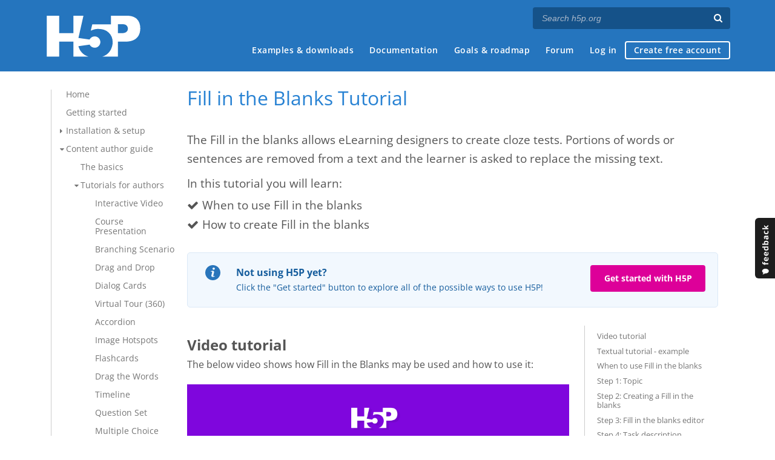

--- FILE ---
content_type: text/html; charset=utf-8
request_url: https://h5p.org/comment/8201
body_size: 21456
content:
<!DOCTYPE html>
<html lang="en">
<head>
<link href='https://fonts.googleapis.com/css?family=Open+Sans:400,300,600,700,400italic' rel='stylesheet' type='text/css'>
<meta name="theme-color" content="#1d1d1d"/>
<meta charset="utf-8" />
<meta name="Generator" content="Drupal 7 (http://drupal.org)" />
<link rel="canonical" href="/tutorial-fill-in-the-blanks" />
<link rel="shortlink" href="/node/683" />
<meta name="viewport" content="width=device-width" />
<link rel="shortcut icon" href="https://h5p.org/sites/all/themes/professional_themec/favicon.ico" type="image/vnd.microsoft.icon" />
<meta name="description" content="H5P empowers everyone to create, share and reuse interactive content - all you need is a web browser and a web site that supports H5P." />
<meta name="keywords" content="HTML5 Package, Interactive Content, Rich Web Experience, Create Content, Share Content, CMS Plugin, Learning Game" />
<meta property="fb:app_id" content="558912894266983" />
<meta property="fb:admins" content="867735611" />
<meta property="fb:admins" content="100001253377485" />
<meta property="fb:admins" content="525596957" />
<meta property="og:title" content="Fill in the Blanks Tutorial" />
<meta property="og:url" content="https://h5p.org/tutorial-fill-in-the-blanks" />
<meta property="og:type" content="website" />
<meta property="og:description" content="H5P empowers everyone to create, share and reuse interactive content - all you need is a web browser and a web site that supports H5P." />
<meta property="og:image" content="https://h5p.org/sites/all/themes/professional_themec/images/h5p-logo-box.png" />
<title>Fill in the Blanks Tutorial | H5P</title>
<link type="text/css" rel="stylesheet" href="https://h5p.org/sites/default/files/css/css_xE-rWrJf-fncB6ztZfd2huxqgxu4WO-qwma6Xer30m4.css" media="all" />
<link type="text/css" rel="stylesheet" href="https://h5p.org/sites/default/files/css/css_hPAfOlBxf5KcHMXkZ9hPaVCmXlfxgmvAtqyD71YS-TA.css" media="all" />
<link type="text/css" rel="stylesheet" href="https://h5p.org/sites/default/files/css/css_VWGhZkkR4B4tMJA7PC_wov8dAxaI-MS03BCM3K8jjJA.css" media="screen" />
<link type="text/css" rel="stylesheet" href="https://h5p.org/sites/default/files/css/css_1zSForuZe2Ei7H5iq4lG0V1x9WQH7aB3YiRPIAhFEzw.css" media="all" />
<link type="text/css" rel="stylesheet" href="https://h5p.org/sites/default/files/css/css_PCcdauL3xH351WBK_SPuieyV1VeaH3zMJPfpxH-O7UU.css" media="all" />
<link type="text/css" rel="stylesheet" href="https://h5p.org/sites/default/files/css/css_hHkx1IbREBKPO_NnXLI5vcasSBqve2qnR9iPNDewfnY.css" media="all" />
<script>
(function(){var a=window.mutiny=window.mutiny||{};if(!window.mutiny.client){a.client={_queue:{}};var b=["identify","trackConversion"];var c=[].concat(b,["defaultOptOut","optOut","optIn"]);var d=function factory(c){return function(){for(var d=arguments.length,e=new Array(d),f=0;f<d;f++){e[f]=arguments[f]}a.client._queue[c]=a.client._queue[c]||[];if(b.includes(c)){return new Promise(function(b,d){a.client._queue[c].push({args:e,resolve:b,reject:d})})}else{a.client._queue[c].push({args:e})}}};c.forEach(function(b){a.client[b]=d(b)})}})();
</script>
<script data-cfasync="false" src="https://client-registry.mutinycdn.com/personalize/client/d6bb5cf03e73afb0.js"></script>
<style>:root{--primary-color-50: #dd0099;}</style>
<script type="text/javascript">
<!--//--><![CDATA[//><!--
(function(h,o,t,j,a,r){
  h.hj=h.hj||function(){(h.hj.q=h.hj.q||[]).push(arguments)};
  h._hjSettings={hjid:"134527",hjsv:6};
  a=o.getElementsByTagName('head')[0];
  r=o.createElement('script');r.async=1;
  r.src=t+h._hjSettings.hjid+j+h._hjSettings.hjsv;
  a.appendChild(r);
})(window,document,'//static.hotjar.com/c/hotjar-','.js?sv=');
//--><!]]>
</script>
<script type="text/javascript" src="https://h5p.org/misc/jquery.js?v=1.4.4"></script>
<script type="text/javascript" src="https://h5p.org/misc/jquery-extend-3.4.0.js?v=1.4.4"></script>
<script type="text/javascript" src="https://h5p.org/misc/jquery-html-prefilter-3.5.0-backport.js?v=1.4.4"></script>
<script type="text/javascript" src="https://h5p.org/misc/jquery.once.js?v=1.2"></script>
<script type="text/javascript" src="https://h5p.org/misc/drupal.js?t2h1ms"></script>
<script type="text/javascript" src="https://h5p.org/misc/form-single-submit.js?v=7.102"></script>
<script type="text/javascript" src="https://h5p.org/sites/all/modules/comment_notify/comment_notify.js?t2h1ms"></script>
<script type="text/javascript" src="https://h5p.org/sites/all/libraries/syntaxhighlighter/scripts/shCore.js?t2h1ms"></script>
<script type="text/javascript" src="https://h5p.org/sites/all/libraries/syntaxhighlighter/scripts/shBrushCss.js?t2h1ms"></script>
<script type="text/javascript" src="https://h5p.org/sites/all/libraries/syntaxhighlighter/scripts/shBrushJScript.js?t2h1ms"></script>
<script type="text/javascript" src="https://h5p.org/sites/all/libraries/syntaxhighlighter/scripts/shBrushPhp.js?t2h1ms"></script>
<script type="text/javascript" src="https://h5p.org/sites/all/libraries/syntaxhighlighter/scripts/shBrushSass.js?t2h1ms"></script>
<script type="text/javascript" src="https://h5p.org/sites/all/libraries/syntaxhighlighter/scripts/shBrushSql.js?t2h1ms"></script>
<script type="text/javascript" src="https://h5p.org/sites/all/libraries/syntaxhighlighter/scripts/shBrushXml.js?t2h1ms"></script>
<script type="text/javascript" src="https://h5p.org/sites/all/modules/codefilter/codefilter.js?t2h1ms"></script>
<script type="text/javascript" src="https://h5p.org/sites/all/modules/h5p_org/scripts/h5p_org.js?t2h1ms"></script>
<script type="text/javascript" src="https://h5p.org/sites/all/modules/custom_search/js/custom_search.js?t2h1ms"></script>
<script type="text/javascript" src="https://h5p.org/sites/all/modules/h5p/library/js/jquery.js?t2h1ms"></script>
<script type="text/javascript" src="https://h5p.org/sites/all/modules/h5p/library/js/h5p.js?t2h1ms"></script>
<script type="text/javascript" src="https://h5p.org/sites/all/modules/h5p/library/js/h5p-event-dispatcher.js?t2h1ms"></script>
<script type="text/javascript" src="https://h5p.org/sites/all/modules/h5p/library/js/h5p-x-api-event.js?t2h1ms"></script>
<script type="text/javascript" src="https://h5p.org/sites/all/modules/h5p/library/js/h5p-x-api.js?t2h1ms"></script>
<script type="text/javascript" src="https://h5p.org/sites/all/modules/h5p/library/js/h5p-content-type.js?t2h1ms"></script>
<script type="text/javascript" src="https://h5p.org/sites/all/modules/h5p/library/js/h5p-confirmation-dialog.js?t2h1ms"></script>
<script type="text/javascript" src="https://h5p.org/sites/all/modules/h5p/library/js/h5p-action-bar.js?t2h1ms"></script>
<script type="text/javascript" src="https://h5p.org/sites/all/modules/h5p/library/js/request-queue.js?t2h1ms"></script>
<script type="text/javascript" src="https://h5p.org/sites/all/modules/h5p/library/js/h5p-tooltip.js?t2h1ms"></script>
<script type="text/javascript" src="https://h5p.org/sites/all/modules/h5p/library/js/h5p-generate-h5p.js?t2h1ms"></script>
<script type="text/javascript">
<!--//--><![CDATA[//><!--
H5PIntegration = {"baseUrl":"https:\/\/h5p.org","url":"\/sites\/default\/files\/h5p","postUserStatistics":false,"ajax":{"setFinished":"\/h5p-ajax\/set-finished.json?token=c195b7f191d0c","contentUserData":"\/h5p-ajax\/content-user-data\/:contentId\/:dataType\/:subContentId?token=b1384de0ca786"},"saveFreq":false,"l10n":{"H5P":{"fullscreen":"Fullscreen","disableFullscreen":"Disable fullscreen","download":"Download","copyrights":"Rights of use","embed":"Embed","size":"Size","showAdvanced":"Show advanced","hideAdvanced":"Hide advanced","advancedHelp":"Include this script on your website if you want dynamic sizing of the embedded content:","copyrightInformation":"Rights of use","close":"Close","title":"Title","author":"Author","year":"Year","source":"Source","license":"License","thumbnail":"Thumbnail","noCopyrights":"No copyright information available for this content.","reuse":"Reuse","reuseContent":"Reuse Content","reuseDescription":"Reuse this content.","downloadDescription":"Download this content as a H5P file.","copyrightsDescription":"View copyright information for this content.","embedDescription":"View the embed code for this content.","h5pDescription":"Visit H5P.org to check out more cool content.","contentChanged":"This content has changed since you last used it.","startingOver":"You'll be starting over.","by":"by","showMore":"Show more","showLess":"Show less","subLevel":"Sublevel","confirmDialogHeader":"Confirm action","confirmDialogBody":"Please confirm that you wish to proceed. This action is not reversible.","cancelLabel":"Cancel","confirmLabel":"Confirm","licenseU":"Undisclosed","licenseCCBY":"Attribution","licenseCCBYSA":"Attribution-ShareAlike","licenseCCBYND":"Attribution-NoDerivs","licenseCCBYNC":"Attribution-NonCommercial","licenseCCBYNCSA":"Attribution-NonCommercial-ShareAlike","licenseCCBYNCND":"Attribution-NonCommercial-NoDerivs","licenseCC40":"4.0 International","licenseCC30":"3.0 Unported","licenseCC25":"2.5 Generic","licenseCC20":"2.0 Generic","licenseCC10":"1.0 Generic","licenseGPL":"General Public License","licenseV3":"Version 3","licenseV2":"Version 2","licenseV1":"Version 1","licensePD":"Public Domain","licenseCC010":"CC0 1.0 Universal (CC0 1.0) Public Domain Dedication","licensePDM":"Public Domain Mark","licenseC":"Copyright","contentType":"Content Type","licenseExtras":"License Extras","changes":"Changelog","contentCopied":"Content is copied to the clipboard","connectionLost":"Connection lost. Results will be stored and sent when you regain connection.","connectionReestablished":"Connection reestablished.","resubmitScores":"Attempting to submit stored results.","offlineDialogHeader":"Your connection to the server was lost","offlineDialogBody":"We were unable to send information about your completion of this task. Please check your internet connection.","offlineDialogRetryMessage":"Retrying in :num....","offlineDialogRetryButtonLabel":"Retry now","offlineSuccessfulSubmit":"Successfully submitted results.","mainTitle":"Sharing <strong>:title<\/strong>","editInfoTitle":"Edit info for <strong>:title<\/strong>","cancel":"Cancel","back":"Back","next":"Next","reviewInfo":"Review info","share":"Share","saveChanges":"Save changes","registerOnHub":"Register on the H5P Hub","updateRegistrationOnHub":"Save account settings","requiredInfo":"Required Info","optionalInfo":"Optional Info","reviewAndShare":"Review & Share","reviewAndSave":"Review & Save","shared":"Shared","currentStep":"Step :step of :total","sharingNote":"All content details can be edited after sharing","licenseDescription":"Select a license for your content","licenseVersion":"License Version","licenseVersionDescription":"Select a license version","disciplineLabel":"Disciplines","disciplineDescription":"You can select multiple disciplines","disciplineLimitReachedMessage":"You can select up to :numDisciplines disciplines","discipline":{"searchPlaceholder":"Type to search for disciplines","in":"in","dropdownButton":"Dropdown button"},"removeChip":"Remove :chip from the list","keywordsPlaceholder":"Add keywords","keywords":"Keywords","keywordsDescription":"You can add multiple keywords separated by commas. Press \"Enter\" or \"Add\" to confirm keywords","altText":"Alt text","reviewMessage":"Please review the info below before you share","subContentWarning":"Sub-content (images, questions etc.) will be shared under :license unless otherwise specified in the authoring tool","disciplines":"Disciplines","shortDescription":"Short description","longDescription":"Long description","icon":"Icon","screenshots":"Screenshots","helpChoosingLicense":"Help me choose a license","shareFailed":"Share failed.","editingFailed":"Editing failed.","shareTryAgain":"Something went wrong, please try to share again.","pleaseWait":"Please wait...","language":"Language","level":"Level","shortDescriptionPlaceholder":"Short description of your content","longDescriptionPlaceholder":"Long description of your content","description":"Description","iconDescription":"640x480px. If not selected content will use category icon","screenshotsDescription":"Add up to five screenshots of your content","submitted":"Submitted!","isNowSubmitted":"Is now submitted to H5P Hub","changeHasBeenSubmitted":"A change has been submited for","contentAvailable":"Your content will normally be available in the Hub within one business day.","contentUpdateSoon":"Your content will update soon","contentLicenseTitle":"Content License Info","licenseDialogDescription":"Click on a specific license to get info about proper usage","publisherFieldTitle":"Publisher","publisherFieldDescription":"This will display as the \"Publisher name\" on shared content","emailAddress":"Email Address","publisherDescription":"Publisher description","publisherDescriptionText":"This will be displayed under \"Publisher info\" on shared content","contactPerson":"Contact Person","phone":"Phone","address":"Address","city":"City","zip":"Zip","country":"Country","logoUploadText":"Organization logo or avatar","acceptTerms":"I accept the <a href=\":url\" target=\"_blank\">terms of use<\/a>","successfullyRegistred":"You have successfully registered an account on the H5P Hub","successfullyRegistredDescription":"You account details can be changed","successfullyUpdated":"Your H5P Hub account settings have successfully been changed","accountDetailsLinkText":"here","registrationTitle":"H5P Hub Registration","registrationFailed":"An error occurred","registrationFailedDescription":"We were not able to create an account at this point. Something went wrong. Try again later.","maxLength":":length is the maximum number of characters","keywordExists":"Keyword already exists!","licenseDetails":"License details","remove":"Remove","removeImage":"Remove image","cancelPublishConfirmationDialogTitle":"Cancel sharing","cancelPublishConfirmationDialogDescription":"Are you sure you want to cancel the sharing process?","cancelPublishConfirmationDialogCancelButtonText":"No","cancelPublishConfirmationDialogConfirmButtonText":"Yes","add":"Add","age":"Typical age","ageDescription":"The target audience of this content. Possible input formats separated by commas: \"1,34-45,-50,59-\".","invalidAge":"Invalid input format for Typical age. Possible input formats separated by commas: \"1, 34-45, -50, -59-\".","contactPersonDescription":"H5P will reach out to the contact person in case there are any issues with the content shared by the publisher. The contact person's name or other information will not be published or shared with third parties","emailAddressDescription":"The email address will be used by H5P to reach out to the publisher in case of any issues with the content or in case the publisher needs to recover their account. It will not be published or shared with any third parties","copyrightWarning":"Copyrighted material cannot be shared in the H5P Content Hub. If the content is licensed with a OER friendly license like Creative Commons, please choose the appropriate license. If not this content cannot be shared.","keywordsExits":"Keywords already exists!","someKeywordsExits":"Some of these keywords already exist","width":"width","height":"height","rotateLeft":"Rotate Left","rotateRight":"Rotate Right","cropImage":"Crop Image","confirmCrop":"Confirm Crop","cancelCrop":"Cancel Crop"}},"hubIsEnabled":true,"reportingIsEnabled":true,"crossorigin":null,"crossoriginCacheBuster":null,"libraryConfig":null,"pluginCacheBuster":"?t2h1ms","libraryUrl":"\/sites\/all\/modules\/h5p\/library\/js","siteUrl":"https:\/\/h5p.org\/","contents":{"cid-732":{"library":"H5P.Blanks 1.14","jsonContent":"{\"questions\":[\"<p>Insert&nbsp;the correct&nbsp;plural form of the noun&nbsp;<em>strawberry<\\\/em>: *strawberries*<\\\/p>\\n\",\"<p>The strawberry is a&nbsp;juicy, edible fruit&nbsp;which has a *red* color when it is&nbsp;ripe.&nbsp;<\\\/p>\\n\",\"<p>Tom has 2 strawberries. Jill gives him 4 more strawberries. Now, Tom has *6\\\/six* strawberries.<\\\/p>\\n\"],\"showSolutions\":\"Show solutions\",\"tryAgain\":\"Try again\",\"checkAnswer\":\"Check\",\"notFilledOut\":\"Please fill in all blanks\",\"text\":\"<p>Fill in the missing text about Strawberries!<\\\/p>\\n\",\"behaviour\":{\"enableSolutionsButton\":true,\"autoCheck\":false,\"caseSensitive\":false,\"showSolutionsRequiresInput\":true,\"separateLines\":false},\"overallFeedback\":[{\"from\":0,\"to\":100,\"feedback\":\"You got @score of @total blanks correct.\"}]}","fullScreen":"0","exportUrl":"https:\/\/h5p.org\/sites\/default\/files\/h5p\/exports\/fill-in-the-blanks-4-732.h5p","embedCode":"<iframe src=\"https:\/\/h5p.org\/h5p\/embed\/731\" width=\":w\" height=\":h\" frameborder=\"0\" allowfullscreen=\"allowfullscreen\" allow=\"geolocation *; microphone *; camera *; midi *; encrypted-media *\" title=\"Fill in the blanks\"><\/iframe>","resizeCode":"<script src=\"https:\/\/h5p.org\/sites\/all\/modules\/h5p\/library\/js\/h5p-resizer.js\" charset=\"UTF-8\"><\/script>","mainId":"731","url":"https:\/\/h5p.org\/node\/731","contentUserData":[{"state":"{}"}],"displayOptions":{"frame":true,"export":true,"embed":true,"copyright":true,"icon":true,"copy":false},"metadata":{"title":"Fill in the blanks","license":"U"},"styles":["https:\/\/h5p.org\/sites\/default\/files\/css\/css_hGYtZAckWWoHTX-F_1Akit7aPVuGmoP-v-fSx0BMzms.css"],"scripts":["\/sites\/default\/files\/h5p\/libraries\/H5P.Transition-1.0\/transition.js?ver=1.0.4","\/sites\/default\/files\/h5p\/libraries\/H5P.JoubelUI-1.3\/js\/joubel-help-dialog.js?ver=1.3.19","\/sites\/default\/files\/h5p\/libraries\/H5P.JoubelUI-1.3\/js\/joubel-message-dialog.js?ver=1.3.19","\/sites\/default\/files\/h5p\/libraries\/H5P.JoubelUI-1.3\/js\/joubel-progress-circle.js?ver=1.3.19","\/sites\/default\/files\/h5p\/libraries\/H5P.JoubelUI-1.3\/js\/joubel-simple-rounded-button.js?ver=1.3.19","\/sites\/default\/files\/h5p\/libraries\/H5P.JoubelUI-1.3\/js\/joubel-speech-bubble.js?ver=1.3.19","\/sites\/default\/files\/h5p\/libraries\/H5P.JoubelUI-1.3\/js\/joubel-throbber.js?ver=1.3.19","\/sites\/default\/files\/h5p\/libraries\/H5P.JoubelUI-1.3\/js\/joubel-tip.js?ver=1.3.19","\/sites\/default\/files\/h5p\/libraries\/H5P.JoubelUI-1.3\/js\/joubel-slider.js?ver=1.3.19","\/sites\/default\/files\/h5p\/libraries\/H5P.JoubelUI-1.3\/js\/joubel-score-bar.js?ver=1.3.19","\/sites\/default\/files\/h5p\/libraries\/H5P.JoubelUI-1.3\/js\/joubel-progressbar.js?ver=1.3.19","\/sites\/default\/files\/h5p\/libraries\/H5P.JoubelUI-1.3\/js\/joubel-ui.js?ver=1.3.19","\/sites\/default\/files\/h5p\/libraries\/H5P.TextUtilities-1.3\/scripts\/text-utilities.js?ver=1.3.0","\/sites\/default\/files\/h5p\/libraries\/H5P.Question-1.5\/scripts\/question.js?ver=1.5.15","\/sites\/default\/files\/h5p\/libraries\/H5P.Question-1.5\/scripts\/explainer.js?ver=1.5.15","\/sites\/default\/files\/h5p\/libraries\/H5P.Question-1.5\/scripts\/score-points.js?ver=1.5.15","\/sites\/default\/files\/h5p\/libraries\/H5P.Blanks-1.14.13\/js\/blanks.js?ver=1.14.13","\/sites\/default\/files\/h5p\/libraries\/H5P.Blanks-1.14.13\/js\/cloze.js?ver=1.14.13","\/sites\/all\/modules\/h5p_ga\/h5p-ga.js?ver=0.0.1","\/sites\/all\/modules\/h5p_org\/scripts\/h5p-org-try-out-message-embed-popup.js?ver=1"]}},"libraryDirectories":{"FontAwesome-4.5":"FontAwesome-4.5","H5P.Transition-1.0":"H5P.Transition-1.0","H5P.FontIcons-1.0":"H5P.FontIcons-1.0","H5P.JoubelUI-1.3":"H5P.JoubelUI-1.3","H5P.TextUtilities-1.3":"H5P.TextUtilities-1.3","H5P.Question-1.5":"H5P.Question-1.5","H5P.Blanks-1.14":"H5P.Blanks-1.14.13"},"core":{"scripts":["\/sites\/all\/modules\/h5p\/library\/js\/jquery.js?t2h1ms","\/sites\/all\/modules\/h5p\/library\/js\/h5p.js?t2h1ms","\/sites\/all\/modules\/h5p\/library\/js\/h5p-event-dispatcher.js?t2h1ms","\/sites\/all\/modules\/h5p\/library\/js\/h5p-x-api-event.js?t2h1ms","\/sites\/all\/modules\/h5p\/library\/js\/h5p-x-api.js?t2h1ms","\/sites\/all\/modules\/h5p\/library\/js\/h5p-content-type.js?t2h1ms","\/sites\/all\/modules\/h5p\/library\/js\/h5p-confirmation-dialog.js?t2h1ms","\/sites\/all\/modules\/h5p\/library\/js\/h5p-action-bar.js?t2h1ms","\/sites\/all\/modules\/h5p\/library\/js\/request-queue.js?t2h1ms","\/sites\/all\/modules\/h5p\/library\/js\/h5p-tooltip.js?t2h1ms","\/sites\/all\/modules\/h5p\/library\/js\/h5p-generate-h5p.js?t2h1ms"],"styles":["\/sites\/all\/modules\/h5p\/library\/styles\/h5p.css?t2h1ms","\/sites\/all\/modules\/h5p\/library\/styles\/h5p-confirmation-dialog.css?t2h1ms","\/sites\/all\/modules\/h5p\/library\/styles\/h5p-core-button.css?t2h1ms","\/sites\/all\/modules\/h5p\/library\/styles\/h5p-tooltip.css?t2h1ms","\/sites\/all\/modules\/h5p\/library\/styles\/h5p-table.css?t2h1ms"]}};
//--><!]]>
</script>
<script type="text/javascript" src="https://h5p.org/sites/all/themes/professional_themec/js/custom.js?t2h1ms"></script>
<script type="text/javascript">
<!--//--><![CDATA[//><!--
jQuery.extend(Drupal.settings, {"basePath":"\/","pathPrefix":"","setHasJsCookie":0,"ajaxPageState":{"theme":"professional_themec","theme_token":"_7_KZfZJgPS06DTMCLjMNktmhcW68LaYFgErilCJZjU","js":{"sites\/all\/modules\/syntaxhighlighter\/syntaxhighlighter.min.js":1,"0":1,"misc\/jquery.js":1,"misc\/jquery-extend-3.4.0.js":1,"misc\/jquery-html-prefilter-3.5.0-backport.js":1,"misc\/jquery.once.js":1,"misc\/drupal.js":1,"misc\/form-single-submit.js":1,"sites\/all\/modules\/comment_notify\/comment_notify.js":1,"sites\/all\/libraries\/syntaxhighlighter\/scripts\/shCore.js":1,"sites\/all\/libraries\/syntaxhighlighter\/scripts\/shBrushCss.js":1,"sites\/all\/libraries\/syntaxhighlighter\/scripts\/shBrushJScript.js":1,"sites\/all\/libraries\/syntaxhighlighter\/scripts\/shBrushPhp.js":1,"sites\/all\/libraries\/syntaxhighlighter\/scripts\/shBrushSass.js":1,"sites\/all\/libraries\/syntaxhighlighter\/scripts\/shBrushSql.js":1,"sites\/all\/libraries\/syntaxhighlighter\/scripts\/shBrushXml.js":1,"sites\/all\/modules\/codefilter\/codefilter.js":1,"sites\/all\/modules\/h5p_org\/scripts\/h5p_org.js":1,"sites\/all\/modules\/custom_search\/js\/custom_search.js":1,"sites\/all\/modules\/h5p\/library\/js\/jquery.js":1,"sites\/all\/modules\/h5p\/library\/js\/h5p.js":1,"sites\/all\/modules\/h5p\/library\/js\/h5p-event-dispatcher.js":1,"sites\/all\/modules\/h5p\/library\/js\/h5p-x-api-event.js":1,"sites\/all\/modules\/h5p\/library\/js\/h5p-x-api.js":1,"sites\/all\/modules\/h5p\/library\/js\/h5p-content-type.js":1,"sites\/all\/modules\/h5p\/library\/js\/h5p-confirmation-dialog.js":1,"sites\/all\/modules\/h5p\/library\/js\/h5p-action-bar.js":1,"sites\/all\/modules\/h5p\/library\/js\/request-queue.js":1,"sites\/all\/modules\/h5p\/library\/js\/h5p-tooltip.js":1,"sites\/all\/modules\/h5p\/library\/js\/h5p-generate-h5p.js":1,"1":1,"sites\/all\/themes\/professional_themec\/js\/custom.js":1},"css":{"modules\/system\/system.base.css":1,"modules\/system\/system.menus.css":1,"modules\/system\/system.messages.css":1,"modules\/system\/system.theme.css":1,"sites\/all\/modules\/comment_notify\/comment_notify.css":1,"sites\/all\/modules\/codefilter\/codefilter.css":1,"modules\/comment\/comment.css":1,"modules\/field\/theme\/field.css":1,"sites\/all\/modules\/logintoboggan\/logintoboggan.css":1,"modules\/node\/node.css":1,"modules\/search\/search.css":1,"modules\/user\/user.css":1,"modules\/forum\/forum.css":1,"sites\/all\/modules\/views\/css\/views.css":1,"sites\/all\/modules\/media\/modules\/media_wysiwyg\/css\/media_wysiwyg.base.css":1,"sites\/all\/modules\/ctools\/css\/ctools.css":1,"sites\/all\/libraries\/syntaxhighlighter\/styles\/shCore.css":1,"sites\/all\/libraries\/syntaxhighlighter\/styles\/shThemeRDark.css":1,"sites\/all\/modules\/h5p\/library\/styles\/h5p.css":1,"sites\/all\/modules\/h5p\/library\/styles\/h5p-confirmation-dialog.css":1,"sites\/all\/modules\/h5p\/library\/styles\/h5p-core-button.css":1,"sites\/all\/modules\/h5p\/library\/styles\/h5p-tooltip.css":1,"sites\/all\/modules\/h5p\/library\/styles\/h5p-table.css":1,"sites\/all\/modules\/feedback_simple\/feedback_simple.css":1,"sites\/all\/themes\/professional_themec\/css\/style.css":1,"sites\/all\/themes\/professional_themec\/css\/font-awesome.min.css":1}},"custom_search":{"form_target":"_self","solr":0},"h5porg":{"hideQuickMenu":false},"urlIsAjaxTrusted":{"\/search\/node":true}});
//--><!]]>
</script>
<!--[if lt IE 9]><script src="http://html5shiv.googlecode.com/svn/trunk/html5.js"></script><![endif]-->
<script>
  (function(i,s,o,g,r,a,m){i['GoogleAnalyticsObject']=r;i[r]=i[r]||function(){
  (i[r].q=i[r].q||[]).push(arguments)},i[r].l=1*new Date();a=s.createElement(o),
  m=s.getElementsByTagName(o)[0];a.async=1;a.src=g;m.parentNode.insertBefore(a,m)
  })(window,document,'script','//www.google-analytics.com/analytics.js','ga');

  ga('create', 'UA-40366432-1', 'auto');
  ga('set', 'anonymizeIp', true);
  ga('send', 'pageview');
</script>
</head>
<body class="html not-front not-logged-in one-sidebar sidebar-first page-node page-node- page-node-683 node-type-guide">
    
<div id="wrapper" class="node-guide">
  <header id="header" role="banner">
    <div id="header-content">
              <div id="site-title"><a href="/" title="Front page">H5P – Create and Share Rich HTML5 Content and Applications</a></div>
            <div id="site-description"></div>
      <div id="search"><form class="search-form" action="/search/node" method="post" id="search-form" accept-charset="UTF-8"><div><div class="container-inline form-wrapper" id="edit-basic"><div class="form-item form-type-textfield form-item-keys">
  <label for="edit-keys">Enter your keywords </label>
 <input placeholder="Search h5p.org" autocomplete="off" type="text" id="edit-keys" name="keys" value="" size="40" maxlength="255" class="form-text" />
</div>
<input aria-label="Search" type="submit" id="edit-submit" name="op" value="" class="form-submit" /></div><input type="hidden" name="form_build_id" value="form-HMVrmccD1Fwq7IXbA501U-w7drf8jtcrw_gtW3lm-xE" />
<input type="hidden" name="form_id" value="search_form" />
</div></form></div>
      <nav id="main-menu" role="navigation">
        <a class="nav-toggle" href="#">Menu</a>
        <div class="menu-navigation-container">
          <h2 class="element-invisible">Main menu</h2><ul class="links main-menu clearfix"><li class="menu-245 first"><a href="/content-types-and-applications" title="">Examples &amp; downloads</a></li>
<li class="menu-922"><a href="/documentation" title="">Documentation</a></li>
<li class="menu-246"><a href="/roadmap">Goals &amp; roadmap</a></li>
<li class="menu-284"><a href="/forum" title="">Forum</a></li>
<li class="menu-636"><a href="/user" title="">Log in</a></li>
<li class="menu-637 last"><a href="/user/register?destination=welcome-to-the-h5p-community" title="">Create free account</a></li>
</ul>        </div>
        <div class="clear"></div>
      </nav><!-- end main-menu -->
      <div class="clear"></div>
    </div>

  </header>

  <div id="container">


    <div class="content-sidebar-wrap">

                <aside id="sidebar-first" role="complementary">
          <div class="region region-sidebar-first">
  <div id="block-menu-menu-documentation" class="block block-menu">

        <h2 >Documentation index</h2>
    
  <div class="content">
    <ul class="menu"><li class="first last expanded active-trail"><a href="/documentation" class="active-trail">Home</a><ul class="menu"><li class="first leaf"><a href="/getting-started" title="New to H5P? Start here!">Getting started</a></li>
<li class="collapsed"><a href="/installation" title="Learn to install and configure H5P.">Installation &amp; setup</a></li>
<li class="expanded active-trail"><a href="/documentation/for-authors" title="Learn how to create H5P content. Tutorials and guides for content authors." class="active-trail">Content author guide</a><ul class="menu"><li class="first leaf"><a href="/documentation/for-authors/the-basics">The basics</a></li>
<li class="expanded active-trail"><a href="/documentation/for-authors/tutorials" class="active-trail">Tutorials for authors</a><ul class="menu"><li class="first leaf"><a href="/tutorial-interactive-video">Interactive Video</a></li>
<li class="leaf"><a href="/tutorial-course-presentation">Course Presentation</a></li>
<li class="leaf"><a href="/tutorial-branching-scenario">Branching Scenario</a></li>
<li class="leaf"><a href="/tutorial-drag-and-drop-question">Drag and Drop</a></li>
<li class="leaf"><a href="/tutorial-dialog-cards">Dialog Cards</a></li>
<li class="leaf"><a href="/tutorial-virtual-tour">Virtual Tour (360)</a></li>
<li class="leaf"><a href="/tutorial-accordion">Accordion</a></li>
<li class="leaf"><a href="/tutorial-image-hotspots">Image Hotspots</a></li>
<li class="leaf"><a href="/tutorial-flashcards">Flashcards</a></li>
<li class="leaf"><a href="/documentation/content-author-guide/tutorials-for-authors/drag-the-words">Drag the Words</a></li>
<li class="leaf"><a href="/documentation/content-author-guide/tutorials-for-authors/timeline">Timeline</a></li>
<li class="leaf"><a href="/tutorial-question-set">Question Set</a></li>
<li class="leaf"><a href="/tutorial-multichoice-question">Multiple Choice question</a></li>
<li class="leaf"><a href="/documentation/content-author-guide/tutorials-for-authors/memory-game">Memory Game</a></li>
<li class="leaf"><a href="/agamotto-tutorial">Agamotto</a></li>
<li class="leaf"><a href="/tutorial-documentation-tool">Documentation Tool</a></li>
<li class="leaf active-trail active"><a href="/tutorial-fill-in-the-blanks" class="active-trail active">Fill in the Blanks</a></li>
<li class="leaf"><a href="/tutorial-true-false">True/False</a></li>
<li class="leaf"><a href="/tutorial-image-sequencing">Image Sequencing</a></li>
<li class="leaf"><a href="/tutorial-column">Column</a></li>
<li class="leaf"><a href="/tutorial-arithmetic-quiz">Arithmetic Quiz</a></li>
<li class="leaf"><a href="/documentation/content-author-guide/tutorials-for-authors/mark-the-words">Mark the Words</a></li>
<li class="leaf"><a href="/tutorial-chart">Chart</a></li>
<li class="leaf"><a href="/tutorial-dictation">Dictation</a></li>
<li class="leaf"><a href="/tutorial-essay">Essay</a></li>
<li class="leaf"><a href="/tutorial-image-slider">Image Slider</a></li>
<li class="leaf"><a href="/tutorial-summary">Summary</a></li>
<li class="leaf"><a href="/tutorial-collage">Collage</a></li>
<li class="leaf"><a href="/tutorial-impressive-presentation">Impressive Presentation</a></li>
<li class="leaf"><a href="/tutorial-guess-the-answer">Guess the Answer</a></li>
<li class="leaf"><a href="/tutorial-image-pairing">Image Pairing</a></li>
<li class="leaf"><a href="/documentation/content-author-guide/tutorials-for-authors/single-choice-set">Single Choice Set</a></li>
<li class="last leaf"><a href="/tutorial-advanced-fill-in-the-blanks">Advanced Fill in the Blanks Tutorial</a></li>
</ul></li>
<li class="leaf"><a href="/documentation/for-authors/analyzing-results-and-answers">Analyzing results and answers</a></li>
<li class="collapsed"><a href="/hub-docs/getting-started">Content Type Hub</a></li>
<li class="leaf"><a href="/documentation/for-authors/h5p-for-blackboard">H5P in Blackboard</a></li>
<li class="leaf"><a href="/documentation/for-authors/h5p-for-brightspace">H5P in Brightspace</a></li>
<li class="leaf"><a href="/documentation/for-authors/h5p-for-canvas">H5P in Canvas</a></li>
<li class="leaf"><a href="/documentation/for-authors/h5p-for-moodle">H5P in Moodle</a></li>
<li class="leaf"><a href="/documentation/for-authors/h5p-for-moodle-via-lti">H5P in Moodle via LTI</a></li>
<li class="leaf"><a href="/documentation/for-authors/import-and-export">Importing and exporting</a></li>
<li class="last leaf"><a href="/multilingual-content">Multilingual content</a></li>
</ul></li>
<li class="collapsed"><a href="/developers" title="Learn how to customize H5P and develop content types. Tutorials and guides for H5P developers and designers.">Developer guide</a></li>
<li class="collapsed"><a href="/contributing" title="H5P is a community-driven project. Learn how you can contribute code, translations and more to drive the project forward!">Contributing</a></li>
<li class="last leaf"><a href="/FAQ">FAQ</a></li>
</ul></li>
</ul>  </div>
  
</div> <!-- /.block -->
</div>
 <!-- /.region -->
          </aside>  <!-- /#sidebar-first -->
      
      <div id="content" class="">
          <div id="breadcrumbs"><h2 class="element-invisible">You are here</h2><nav class="breadcrumb"><a href="/">Home</a> » Fill in the Blanks Tutorial</nav></div>        <section id="post-content" role="main">
                                          <div class="type">H5P Guides</div>
          <h1 class="page-title">Fill in the Blanks Tutorial</h1>                            
                    <div class="region region-content">
  <div id="block-system-main" class="block block-system">

      
  <div class="content">
                          
      
    
  <div class="content node-guide">
    <div class="field field-name-field-introduction field-type-text field-label-hidden"><div class="field-items"><div class="field-item even"><p dir="ltr">The Fill in the blanks allows eLearning designers to create cloze tests. Portions of words or sentences are removed from a text and the learner is asked to replace the missing text. </p><p dir="ltr">In this tutorial you will learn:</p><ul><li>When to use Fill in the blanks</li><li>How to create Fill in the blanks</li></ul></div></div></div><div class="field field-name-field-getting-started field-type-node-reference field-label-hidden"><div class="field-items"><div class="field-item even"><div class="field field-name-body field-type-text-with-summary field-label-hidden"><div class="field-items"><div class="field-item even"><style>

.getting-started .container{
	background-color: #f2f8fe;
    border: solid 1px #dbe9f7;
    border-radius: 5px;
    color: #165d9d;
    padding: 20px 20px 20px 80px;
    width: 100%;
    box-sizing: border-box;
    margin: 0 0 30px 0;
font-size:14px;


	}
.getting-started .container:before{
	content: " ";
    background: url(/sites/all/themes/professional_themec/images/info-icon.svg) no-repeat;
    height: 25px;
    width: 25px;
    position: absolute;
    left: 30px;
	}
.getting-started  .button{
	display: inline-block; 
	margin-left:15px;
	max-width:170px; 
	width:100%;
	padding:10px; 
	background-color: #dd0099; 
	color: #ffffff; 
	text-align: center;  
	border-radius: 4px; 
	text-decoration:none;
	float:right;
	font-weight: bold;
	}
.getting-started  .button:hover{
	background-color: #bd0384; 
}
.getting-started  .box70{
	width:70%;
	float:left;
	padding-right:20px;
    box-sizing: border-box;
	}
.getting-started  .box30{
	width:30%;
	float:left;
	}
.clear{
	clear:both;
	}
@media screen and (max-width: 576px) {
.getting-started  .box30, .getting-started  .box70{
	width:100%;
	float:none;
	padding:0;
	}
.getting-started  .button{
	width:100%;
	max-width:100%;
	margin-top:10px; 
	}
}	

</style>
<div class="getting-started">
    <div class="container">
    <div class="box70">
    <span style="font-weight:bold;  font-size:16px;">Not using H5P yet?</span>
    <br/>
    <span> Click the "Get started" button to explore all of the possible ways to use H5P!</span>
    </div>
    <div class="box30">
    <a class="button" href="https://h5p.org/getting-started">Get started with H5P</a>
    </div>
    <div class="clear"></div>
    </div>
</div></div></div></div></div></div></div><div class="field field-name-body field-type-text-with-summary field-label-hidden"><div class="field-items"><div class="field-item even"><h2 style="font-style: normal; font-variant: normal; font-family: 'Open Sans', arial, sans-serif;"><a name="example" style="font-size: 24px; font-weight: bold; background-color: #ffffff;"></a></h2>
<h2>Video tutorial</h2>
<p>The below video shows how Fill in the Blanks may be used and how to use it:</p>
<iframe src="https://documentation.h5p.com/content/1291356528388198928/embed" width="1089" height="674" frameborder="0" allowfullscreen="allowfullscreen" allow="geolocation *; microphone *; camera *; midi *; encrypted-media *" title="Fill in the blanks"></iframe><script src="https://documentation.h5p.com/js/h5p-resizer.js" charset="UTF-8"></script>
<h2>Textual tutorial - example</h2><p>Here's the Fill in the blanks we'll create in this tutorial:</p><p><div class="h5p-iframe-wrapper"><iframe id="h5p-iframe-732" class="h5p-iframe" data-content-id="732" style="height:1px" src="about:blank" frameBorder="0" scrolling="no" allowfullscreen="allowfullscreen" allow="geolocation *; microphone *; camera *; midi *; encrypted-media *" title="Fill in the blanks"></iframe></div></p><h2>When to use Fill in the blanks</h2><p>Fill in the blanks cen be used effectively in language learning. A Fill in the blanks test asesses the learner's ability to understand context, vocabulary or grammatical concepts in order to correctly replace the missing pieces of text.</p><p>In addition to native and second language learning, Fill in the blanks can be used to test the learner's ability to reproduce facts or mathematical inferences. &nbsp;</p><p>Fill in the blanks can be used stand-alone or they can be used in&nbsp;<a href="/question-set" target="_blank">Question sets</a>,&nbsp;<a href="/interactive-video" target="_blank">Interactive videos</a>&nbsp;or&nbsp;<a href="/presentation" target="_blank">Presentations</a>. Either way, they are created in the same way.&nbsp;</p><h2><a name="step1"></a>Step 1: Topic</h2><p>In this tutorial, we'll use trivial facts about strawberries, English grammar and arithmetics to create a Fill in the blanks.</p><p>We'll use these three sentences:</p><ol><li>Insert the correct plural form of the noun strawberry: <strong>strawberries</strong></li><li>The strawberry is a juicy, edible fruit that has a <strong>red</strong> color when it is ripe.&nbsp;</li><li>Tom has 2 strawberries. Jill gives him 4 more strawberries. Now, Tom has <strong>6</strong> strawberries.</li></ol><p>We'll test the learner by removing the words highlighted with bold text above. These will be our <strong>blanks</strong>.</p><h2>Step 2: Creating a Fill in the blanks</h2><p>Select the&nbsp;<strong style="font-style: normal; font-variant-ligatures: normal; font-variant-caps: normal; font-size: 16px; font-family: 'Open Sans', arial, sans-serif;">New content&nbsp;</strong>option and choose<strong style="font-style: normal; font-variant-ligatures: normal; font-variant-caps: normal; font-size: 16px; font-family: 'Open Sans', arial, sans-serif;">&nbsp;Fill in the blanks</strong>&nbsp;from the list of&nbsp;Content types:&nbsp;</p><p><img src="https://h5p.org/sites/default/files/fitb.png" alt="" width="1377" height="1203"></p><h2>Step 3: Fill in the blanks editor</h2><p>The Fill in the blanks question editor should now appear. The editor looks like this:</p><p>
<img src="https://h5p.org/sites/default/files/fitb1.jpg">
</p><p>In this tutorial, we'll focus on creating the Fill in the blanks content. The content creation happens in the top part of the editor, so this part of the editor will be our focus here.</p><p>The Fill in the blanks editor consists of&nbsp;<strong>Task description</strong> and <strong>Text blocks</strong>.</p><h2>Step 4: Task description&nbsp;</h2><p>In the&nbsp;<strong>Task description</strong>&nbsp;field, we give the learner basic instructions or introduce the problem to be solved.</p><p>We'll use this text for the <strong>Task description</strong>:&nbsp;<em>Insert the missing words or expressions.</em></p><p><img src="https://h5p.org/sites/default/files/fitb2.jpg"></p><h2>Step 5: Text blocks</h2><p>Under&nbsp;<strong>Text blocks,</strong>&nbsp;we add our three sentences and define which words are to be removed for the learner to identify.</p><p>We can add multiple text blocks, and we can remove multiple words in each text block.&nbsp;</p><p>By default, only a single&nbsp;<strong>Text block</strong> is displayed when you create a new <strong>Fill in the blanks</strong>.</p><p>Because we have three sentences, we would like to add two more <strong>Text blocks</strong>. Press the <strong>Add text block</strong> button twice to add two more <strong>Text blocks</strong>.&nbsp;</p><p><img src="https://h5p.org/sites/default/files/fitb3.jpg"></p><p>In the top <strong>Text block</strong>, we add the following sentence under <strong>Line of text</strong>:</p><p><em>Insert the correct plural form of the noun strawberry: strawberries</em></p><p>We insert asterisks before and after the word, we would like to remove, like this:</p><p><em>Insert the correct plural form of the noun strawberry: *strawberries*</em></p><p><img src="https://h5p.org/sites/default/files/fitb4.jpg"></p><p>In the screenshot above, we have used the text formatting toolbar to highlight <em>strawberry</em> in italics.</p><p>Add the following text in the second <strong>Text block</strong>, under <strong>Line of text</strong>:&nbsp;</p><p><em>The strawberry is a juicy, edible fruit that has a *red* color when it is ripe.</em>&nbsp;</p><p>In the third and bottom <strong>Text block</strong>, we add the following text under <strong>Line of text</strong>:</p><p><em>Tom has 2 strawberries. Jill gives him 4 more strawberries. Now, Tom has *6* strawberries.</em></p><p>In this last sentence, we want to allow the learner to insert both the number&nbsp;<em>6</em> as well as the word <em>six</em>.</p><p>We can define alternative answers by using a slash to separate the accepted alternative answers inside the asterisks, like this:</p><p><em>Tom has 2 strawberries. Jill gives him 4 more strawberries. Now, Tom has *6/six* strawberries.</em></p><p>You should now have something like this:</p><p><img src="https://h5p.org/sites/default/files/fitb6.jpg"></p><blockquote><p>You can add as many <strong>Text blocks</strong> as you want. You remove&nbsp;<strong>Text blocks</strong>&nbsp;by pressing the&nbsp;<img src="https://h5p.org/sites/default/files/remove.JPG">&nbsp;button in the top right corner of the&nbsp;<strong>Text block</strong>. You change the order of the <strong>Text blocks</strong> by pulling the&nbsp;<img src="https://h5p.org/sites/default/files/up%20down.JPG">&nbsp;button in the top left corner of the&nbsp;<strong>Text block</strong>.</p></blockquote>
<p>If you need instructions on how to create content you can press the "Show instructions" button at any time and the instructions block will open. It looks like so:</p>
<p><img src="https://h5p.org/sites/default/files/fitb5.jpg"></p>
<h2>Step 6: Try again button</h2><p>Check the <strong>Enable "Try again" button</strong> checkbox to allow the learner to try to solve the Fill in the blanks multiple times.</p><p>If you include&nbsp;<strong>Fill in the blanks</strong> in&nbsp;<a href="/question-set" target="_blank">Question sets</a>,&nbsp;<a href="/interactive-video" target="_blank">Interactive videos</a>&nbsp;or&nbsp;<a href="/presentation" target="_blank">Presentations</a>, you might want to consider whether you want the user to only get one chance to solve the task.</p><p>In this tutorial, we'll leave this option checked.</p><h2>Step 7: Case Sensitive</h2><p>In this tutorial, we are not concerned whether the learner uses capital letters or not when inserting the missing text. We, therefore, uncheck the <strong>Case sensitive</strong> checkbox. Example: The learner will get the correct answer when inserting both <em>Strawberries</em> and <em>strawberries</em>&nbsp;in the first sentence.</p><h2>Step 8: Finishing up&nbsp;</h2><p><strong>Save</strong>&nbsp;the node/article to view your finished <strong>Fill in the blanks</strong>.&nbsp;<br>You should now have the same result as the&nbsp;<a href="#example" style="font-size: 16px;">example</a>&nbsp;on top of this page.&nbsp;&nbsp;<br>Feel free to leave any comments or suggestions on how to improve this tutorial.&nbsp;</p><ul class="h5p-doc-children"></ul></div></div></div>  </div>

      <footer>
      <ul class="links inline"><li class="comment_forbidden first last"><span><a href="/user/login?destination=node/683%23comment-form">Log in</a> or <a href="/user/register?destination=node/683%23comment-form">register</a> to post comments</span></li>
</ul>    </footer>
  

  </div>
  
</div> <!-- /.block -->
</div>
 <!-- /.region -->
        </section> <!-- /#main -->
      </div>
    </div>

    
    <div class="clear"></div>

  </div>
</div>
  <div class="comments-wrapper">
    <div id="comments" class="comment-wrapper">
          <h2 class="title">Comments</h2>
      
  <a id="comment-1376"></a>
<div class="comment clearfix">

  <div class="attribution">

    
    <div class="comment-submitted">
      <p class="commenter-name">
        <a href="/user/100327" title="View user profile." class="username">spazfox</a>      </p>
      <p class="comment-time">
        Wed, 03/18/2015 - 02:23      </p>
      <p class="comment-permalink">
        <a href="/comment/1376#comment-1376" class="permalink" rel="bookmark">Permalink</a>      </p>
    </div>
  </div>

  <div class="comment-text">
    <div class="comment-arrow"></div>

    
        <h3><a href="/comment/1376#comment-1376" class="permalink" rel="bookmark">Images?</a></h3>
    
    <div class="content">
      <div class="field field-name-comment-body field-type-text-long field-label-hidden"><div class="field-items"><div class="field-item even"><p>It would be great to be able to add images easily to fill-in-the-blank questions (as it is with multichoice questions)!</p></div></div></div>          </div> <!-- /.content -->

    <ul class="links inline"><li class="comment_forbidden first last"><span><a href="/user/login?destination=node/683%23comment-form">Log in</a> or <a href="/user/register?destination=node/683%23comment-form">register</a> to post comments</span></li>
</ul>  </div> <!-- /.comment-text -->
</div>
<a id="comment-1384"></a>
<div class="comment clearfix">

  <div class="attribution">

      <div class="user-picture">
    <a href="/user/2" title="View user profile."><img src="https://h5p.org/sites/default/files/styles/medium/public/pictures/picture-2-1491297967.jpg?itok=-zUMYfdB" alt="falcon&#039;s picture" title="falcon&#039;s picture" /></a>  </div>

    <div class="comment-submitted">
      <p class="commenter-name">
        <a href="/user/2" title="View user profile." class="username">falcon</a>      </p>
      <p class="comment-time">
        Wed, 03/18/2015 - 11:41      </p>
      <p class="comment-permalink">
        <a href="/comment/1384#comment-1384" class="permalink" rel="bookmark">Permalink</a>      </p>
    </div>
  </div>

  <div class="comment-text">
    <div class="comment-arrow"></div>

    
        <h3><a href="/comment/1384#comment-1384" class="permalink" rel="bookmark">Noted!</a></h3>
    
    <div class="content">
      <div class="field field-name-comment-body field-type-text-long field-label-hidden"><div class="field-items"><div class="field-item even">Noted!</div></div></div>          </div> <!-- /.content -->

    <ul class="links inline"><li class="comment_forbidden first last"><span><a href="/user/login?destination=node/683%23comment-form">Log in</a> or <a href="/user/register?destination=node/683%23comment-form">register</a> to post comments</span></li>
</ul>  </div> <!-- /.comment-text -->
</div>

<div class="indented"><a id="comment-33720"></a>
<div class="comment clearfix">

  <div class="attribution">

    
    <div class="comment-submitted">
      <p class="commenter-name">
        <a href="/user/334446" title="View user profile." class="username">agis</a>      </p>
      <p class="comment-time">
        Sat, 04/18/2020 - 21:57      </p>
      <p class="comment-permalink">
        <a href="/comment/33720#comment-33720" class="permalink" rel="bookmark">Permalink</a>      </p>
    </div>
  </div>

  <div class="comment-text">
    <div class="comment-arrow"></div>

    
        <h3><a href="/comment/33720#comment-33720" class="permalink" rel="bookmark">nothing yet?</a></h3>
    
    <div class="content">
      <div class="field field-name-comment-body field-type-text-long field-label-hidden"><div class="field-items"><div class="field-item even"><p>nothing yet?</p></div></div></div>          </div> <!-- /.content -->

    <ul class="links inline"><li class="comment_forbidden first last"><span><a href="/user/login?destination=node/683%23comment-form">Log in</a> or <a href="/user/register?destination=node/683%23comment-form">register</a> to post comments</span></li>
</ul>  </div> <!-- /.comment-text -->
</div>

<div class="indented"><a id="comment-33757"></a>
<div class="comment clearfix">

  <div class="attribution">

      <div class="user-picture">
    <a href="/user/127939" title="View user profile."><img src="https://h5p.org/sites/default/files/styles/medium/public/pictures/picture-127939-1494855457.jpg?itok=6KUY3w28" alt="BV52&#039;s picture" title="BV52&#039;s picture" /></a>  </div>

    <div class="comment-submitted">
      <p class="commenter-name">
        <a href="/user/127939" title="View user profile." class="username">BV52</a>      </p>
      <p class="comment-time">
        Mon, 04/20/2020 - 21:08      </p>
      <p class="comment-permalink">
        <a href="/comment/33757#comment-33757" class="permalink" rel="bookmark">Permalink</a>      </p>
    </div>
  </div>

  <div class="comment-text">
    <div class="comment-arrow"></div>

    
        <h3><a href="/comment/33757#comment-33757" class="permalink" rel="bookmark">Hi Agis,Images can be added</a></h3>
    
    <div class="content">
      <div class="field field-name-comment-body field-type-text-long field-label-hidden"><div class="field-items"><div class="field-item even"><p>Hi Agis,</p><p>Images can be added to Fill in the Blanks.</p><p>-BV</p></div></div></div>          </div> <!-- /.content -->

    <ul class="links inline"><li class="comment_forbidden first last"><span><a href="/user/login?destination=node/683%23comment-form">Log in</a> or <a href="/user/register?destination=node/683%23comment-form">register</a> to post comments</span></li>
</ul>  </div> <!-- /.comment-text -->
</div>

<div class="indented"><a id="comment-41603"></a>
<div class="comment clearfix">

  <div class="attribution">

    
    <div class="comment-submitted">
      <p class="commenter-name">
        <a href="/user/460179" title="View user profile." class="username">Simi89</a>      </p>
      <p class="comment-time">
        Tue, 05/11/2021 - 11:20      </p>
      <p class="comment-permalink">
        <a href="/comment/41603#comment-41603" class="permalink" rel="bookmark">Permalink</a>      </p>
    </div>
  </div>

  <div class="comment-text">
    <div class="comment-arrow"></div>

    
        <h3><a href="/comment/41603#comment-41603" class="permalink" rel="bookmark">Images</a></h3>
    
    <div class="content">
      <div class="field field-name-comment-body field-type-text-long field-label-hidden"><div class="field-items"><div class="field-item even"><p>Hi BV52,</p><p>would you mind explaining how I can add images? I do not see any button.</p><p>Thanks in advance!</p><p>Simon</p></div></div></div>          </div> <!-- /.content -->

    <ul class="links inline"><li class="comment_forbidden first last"><span><a href="/user/login?destination=node/683%23comment-form">Log in</a> or <a href="/user/register?destination=node/683%23comment-form">register</a> to post comments</span></li>
</ul>  </div> <!-- /.comment-text -->
</div>

<div class="indented"><a id="comment-41616"></a>
<div class="comment clearfix">

  <div class="attribution">

      <div class="user-picture">
    <a href="/user/127939" title="View user profile."><img src="https://h5p.org/sites/default/files/styles/medium/public/pictures/picture-127939-1494855457.jpg?itok=6KUY3w28" alt="BV52&#039;s picture" title="BV52&#039;s picture" /></a>  </div>

    <div class="comment-submitted">
      <p class="commenter-name">
        <a href="/user/127939" title="View user profile." class="username">BV52</a>      </p>
      <p class="comment-time">
        Tue, 05/11/2021 - 19:26      </p>
      <p class="comment-permalink">
        <a href="/comment/41616#comment-41616" class="permalink" rel="bookmark">Permalink</a>      </p>
    </div>
  </div>

  <div class="comment-text">
    <div class="comment-arrow"></div>

    
        <h3><a href="/comment/41616#comment-41616" class="permalink" rel="bookmark">Hi Simon,If you look at Step</a></h3>
    
    <div class="content">
      <div class="field field-name-comment-body field-type-text-long field-label-hidden"><div class="field-items"><div class="field-item even"><p>Hi Simon,</p><p>If you look at <em>Step 3: Fill in the blanks editor&nbsp;</em>under the title there is "Media" if you expand that you will see the menu were you can add an image.</p><p>-BV</p></div></div></div>          </div> <!-- /.content -->

    <ul class="links inline"><li class="comment_forbidden first last"><span><a href="/user/login?destination=node/683%23comment-form">Log in</a> or <a href="/user/register?destination=node/683%23comment-form">register</a> to post comments</span></li>
</ul>  </div> <!-- /.comment-text -->
</div>
</div></div></div></div><a id="comment-1707"></a>
<div class="comment clearfix">

  <div class="attribution">

    
    <div class="comment-submitted">
      <p class="commenter-name">
        <a href="/user/101377" title="View user profile." class="username">ARTy</a>      </p>
      <p class="comment-time">
        Tue, 05/05/2015 - 02:14      </p>
      <p class="comment-permalink">
        <a href="/comment/1707#comment-1707" class="permalink" rel="bookmark">Permalink</a>      </p>
    </div>
  </div>

  <div class="comment-text">
    <div class="comment-arrow"></div>

    
        <h3><a href="/comment/1707#comment-1707" class="permalink" rel="bookmark">Mathmatical Symbols</a></h3>
    
    <div class="content">
      <div class="field field-name-comment-body field-type-text-long field-label-hidden"><div class="field-items"><div class="field-item even"><p>I posted this elsewhere but this blog is more appropriate for my post. I want to add mathematical symbols to text blocks like, square roots or numbers raised to power but I'm not able to do this? Can you please confirm whether this is possible or not?</p><p>Thanks</p><p>AR Tawil</p></div></div></div>          </div> <!-- /.content -->

    <ul class="links inline"><li class="comment_forbidden first last"><span><a href="/user/login?destination=node/683%23comment-form">Log in</a> or <a href="/user/register?destination=node/683%23comment-form">register</a> to post comments</span></li>
</ul>  </div> <!-- /.comment-text -->
</div>
<a id="comment-1714"></a>
<div class="comment clearfix">

  <div class="attribution">

      <div class="user-picture">
    <a href="/user/2" title="View user profile."><img src="https://h5p.org/sites/default/files/styles/medium/public/pictures/picture-2-1491297967.jpg?itok=-zUMYfdB" alt="falcon&#039;s picture" title="falcon&#039;s picture" /></a>  </div>

    <div class="comment-submitted">
      <p class="commenter-name">
        <a href="/user/2" title="View user profile." class="username">falcon</a>      </p>
      <p class="comment-time">
        Tue, 05/05/2015 - 18:11      </p>
      <p class="comment-permalink">
        <a href="/comment/1714#comment-1714" class="permalink" rel="bookmark">Permalink</a>      </p>
    </div>
  </div>

  <div class="comment-text">
    <div class="comment-arrow"></div>

    
        <h3><a href="/comment/1714#comment-1714" class="permalink" rel="bookmark">Not possible out of the box.</a></h3>
    
    <div class="content">
      <div class="field field-name-comment-body field-type-text-long field-label-hidden"><div class="field-items"><div class="field-item even">Not possible out of the box. ndla.no is using a graphical math editor and MathJax to display the formulaes. They have a custom drupal module that adds the tags they need and the editor to the H5P wysiwyg text editor.</div></div></div>          </div> <!-- /.content -->

    <ul class="links inline"><li class="comment_forbidden first last"><span><a href="/user/login?destination=node/683%23comment-form">Log in</a> or <a href="/user/register?destination=node/683%23comment-form">register</a> to post comments</span></li>
</ul>  </div> <!-- /.comment-text -->
</div>

<div class="indented"><a id="comment-9805"></a>
<div class="comment clearfix">

  <div class="attribution">

    
    <div class="comment-submitted">
      <p class="commenter-name">
        <a href="/user/119157" title="View user profile." class="username">reixarch</a>      </p>
      <p class="comment-time">
        Tue, 01/31/2017 - 23:40      </p>
      <p class="comment-permalink">
        <a href="/comment/9805#comment-9805" class="permalink" rel="bookmark">Permalink</a>      </p>
    </div>
  </div>

  <div class="comment-text">
    <div class="comment-arrow"></div>

    
        <h3><a href="/comment/9805#comment-9805" class="permalink" rel="bookmark">Graphical math editor</a></h3>
    
    <div class="content">
      <div class="field field-name-comment-body field-type-text-long field-label-hidden"><div class="field-items"><div class="field-item even"><p>Hi, <br />just a clarification about an old comment on the graphical math editor used by NDLA.</p><p>NDLA is using WIRIS EDITOR <a href="http://www.wiris.com/editor">www.wiris.com/editor</a></p><p>You may be interested in the CKeditor Plugin for WIRIS EDITOR <a href="http://www.wiris.com/solutions/ckeditor">www.wiris.com/solutions/ckeditor</a></p><p>&nbsp;</p><p>&nbsp;</p></div></div></div>          </div> <!-- /.content -->

    <ul class="links inline"><li class="comment_forbidden first last"><span><a href="/user/login?destination=node/683%23comment-form">Log in</a> or <a href="/user/register?destination=node/683%23comment-form">register</a> to post comments</span></li>
</ul>  </div> <!-- /.comment-text -->
</div>
<a id="comment-14831"></a>
<div class="comment clearfix">

  <div class="attribution">

    
    <div class="comment-submitted">
      <p class="commenter-name">
        <a href="/user/100732" title="View user profile." class="username">rickhumphries</a>      </p>
      <p class="comment-time">
        Fri, 08/25/2017 - 12:16      </p>
      <p class="comment-permalink">
        <a href="/comment/14831#comment-14831" class="permalink" rel="bookmark">Permalink</a>      </p>
    </div>
  </div>

  <div class="comment-text">
    <div class="comment-arrow"></div>

    
        <h3><a href="/comment/14831#comment-14831" class="permalink" rel="bookmark">Hi - just wondered if the</a></h3>
    
    <div class="content">
      <div class="field field-name-comment-body field-type-text-long field-label-hidden"><div class="field-items"><div class="field-item even"><p>Hi - just wondered if the Drupal module is avaialble to be shared?</p></div></div></div>          </div> <!-- /.content -->

    <ul class="links inline"><li class="comment_forbidden first last"><span><a href="/user/login?destination=node/683%23comment-form">Log in</a> or <a href="/user/register?destination=node/683%23comment-form">register</a> to post comments</span></li>
</ul>  </div> <!-- /.comment-text -->
</div>

<div class="indented"><a id="comment-14851"></a>
<div class="comment clearfix">

  <div class="attribution">

      <div class="user-picture">
    <a href="/user/112003" title="View user profile."><img src="https://h5p.org/sites/default/files/styles/medium/public/pictures/picture-112003-1476171662.jpg?itok=VDTI7JO4" alt="tomaj&#039;s picture" title="tomaj&#039;s picture" /></a>  </div>

    <div class="comment-submitted">
      <p class="commenter-name">
        <a href="/user/112003" title="View user profile." class="username">tomaj</a>      </p>
      <p class="comment-time">
        Mon, 08/28/2017 - 08:56      </p>
      <p class="comment-permalink">
        <a href="/comment/14851#comment-14851" class="permalink" rel="bookmark">Permalink</a>      </p>
    </div>
  </div>

  <div class="comment-text">
    <div class="comment-arrow"></div>

    
        <h3><a href="/comment/14851#comment-14851" class="permalink" rel="bookmark">Yes</a></h3>
    
    <div class="content">
      <div class="field field-name-comment-body field-type-text-long field-label-hidden"><div class="field-items"><div class="field-item even"><p>Hi,</p><p>Is this what you are looking for: https://www.drupal.org/project/h5p</p><p>- Tom</p></div></div></div>          </div> <!-- /.content -->

    <ul class="links inline"><li class="comment_forbidden first last"><span><a href="/user/login?destination=node/683%23comment-form">Log in</a> or <a href="/user/register?destination=node/683%23comment-form">register</a> to post comments</span></li>
</ul>  </div> <!-- /.comment-text -->
</div>

<div class="indented"><a id="comment-14853"></a>
<div class="comment clearfix">

  <div class="attribution">

    
    <div class="comment-submitted">
      <p class="commenter-name">
        <a href="/user/100732" title="View user profile." class="username">rickhumphries</a>      </p>
      <p class="comment-time">
        Mon, 08/28/2017 - 09:03      </p>
      <p class="comment-permalink">
        <a href="/comment/14853#comment-14853" class="permalink" rel="bookmark">Permalink</a>      </p>
    </div>
  </div>

  <div class="comment-text">
    <div class="comment-arrow"></div>

    
        <h3><a href="/comment/14853#comment-14853" class="permalink" rel="bookmark">The Custom Module</a></h3>
    
    <div class="content">
      <div class="field field-name-comment-body field-type-text-long field-label-hidden"><div class="field-items"><div class="field-item even"><p>Hi Tom, thanks for your reply but I wasn't meaning the official H5P Drupal module. I was referring to the custom module developed by the NDLA and mentioned in the comment above... "They have a custom drupal module that adds the tags they need and the editor to the H5P wysiwyg text editor."</p><p>Thanks</p><p>Rick</p></div></div></div>          </div> <!-- /.content -->

    <ul class="links inline"><li class="comment_forbidden first last"><span><a href="/user/login?destination=node/683%23comment-form">Log in</a> or <a href="/user/register?destination=node/683%23comment-form">register</a> to post comments</span></li>
</ul>  </div> <!-- /.comment-text -->
</div>

<div class="indented"><a id="comment-14861"></a>
<div class="comment clearfix">

  <div class="attribution">

      <div class="user-picture">
    <a href="/user/4114" title="View user profile."><img src="https://h5p.org/sites/default/files/styles/medium/public/pictures/picture-4114-1466155720.jpg?itok=h87KhZMz" alt="fnoks&#039;s picture" title="fnoks&#039;s picture" /></a>  </div>

    <div class="comment-submitted">
      <p class="commenter-name">
        <a href="/user/4114" title="View user profile." class="username">fnoks</a>      </p>
      <p class="comment-time">
        Mon, 08/28/2017 - 09:53      </p>
      <p class="comment-permalink">
        <a href="/comment/14861#comment-14861" class="permalink" rel="bookmark">Permalink</a>      </p>
    </div>
  </div>

  <div class="comment-text">
    <div class="comment-arrow"></div>

    
        <h3><a href="/comment/14861#comment-14861" class="permalink" rel="bookmark">Hi Rick,You can look at NDLA</a></h3>
    
    <div class="content">
      <div class="field field-name-comment-body field-type-text-long field-label-hidden"><div class="field-items"><div class="field-item even"><p>Hi Rick,</p><p>You can look at NDLA's code <a href="https://bitbucket.org/ndla/ndla.no/src/2282db5876140010eccfad1d12d35a35020fda54/sites/all/modules/ndla_h5p/?at=master">here</a>. Note this is for Drupal 6.</p><address>Best,</address><address>Pål</address><address> </address></div></div></div>          </div> <!-- /.content -->

    <ul class="links inline"><li class="comment_forbidden first last"><span><a href="/user/login?destination=node/683%23comment-form">Log in</a> or <a href="/user/register?destination=node/683%23comment-form">register</a> to post comments</span></li>
</ul>  </div> <!-- /.comment-text -->
</div>

<div class="indented"><a id="comment-14863"></a>
<div class="comment clearfix">

  <div class="attribution">

    
    <div class="comment-submitted">
      <p class="commenter-name">
        <a href="/user/100732" title="View user profile." class="username">rickhumphries</a>      </p>
      <p class="comment-time">
        Mon, 08/28/2017 - 10:02      </p>
      <p class="comment-permalink">
        <a href="/comment/14863#comment-14863" class="permalink" rel="bookmark">Permalink</a>      </p>
    </div>
  </div>

  <div class="comment-text">
    <div class="comment-arrow"></div>

    
        <h3><a href="/comment/14863#comment-14863" class="permalink" rel="bookmark">Many thanks Pål, much</a></h3>
    
    <div class="content">
      <div class="field field-name-comment-body field-type-text-long field-label-hidden"><div class="field-items"><div class="field-item even"><p>Many thanks&nbsp;Pål, much appreciated</p></div></div></div>          </div> <!-- /.content -->

    <ul class="links inline"><li class="comment_forbidden first last"><span><a href="/user/login?destination=node/683%23comment-form">Log in</a> or <a href="/user/register?destination=node/683%23comment-form">register</a> to post comments</span></li>
</ul>  </div> <!-- /.comment-text -->
</div>
</div></div></div></div></div><a id="comment-3565"></a>
<div class="comment clearfix">

  <div class="attribution">

    
    <div class="comment-submitted">
      <p class="commenter-name">
        <a href="/user/105033" title="View user profile." class="username">ade.oduye@harin...</a>      </p>
      <p class="comment-time">
        Fri, 01/22/2016 - 22:11      </p>
      <p class="comment-permalink">
        <a href="/comment/3565#comment-3565" class="permalink" rel="bookmark">Permalink</a>      </p>
    </div>
  </div>

  <div class="comment-text">
    <div class="comment-arrow"></div>

    
        <h3><a href="/comment/3565#comment-3565" class="permalink" rel="bookmark">Drop-down options</a></h3>
    
    <div class="content">
      <div class="field field-name-comment-body field-type-text-long field-label-hidden"><div class="field-items"><div class="field-item even"><p>How can I create questions which are like fill-in-the-blanks questions but each blank is a drop-down list for the user to select options from?</p></div></div></div>          </div> <!-- /.content -->

    <ul class="links inline"><li class="comment_forbidden first last"><span><a href="/user/login?destination=node/683%23comment-form">Log in</a> or <a href="/user/register?destination=node/683%23comment-form">register</a> to post comments</span></li>
</ul>  </div> <!-- /.comment-text -->
</div>

<div class="indented"><a id="comment-3575"></a>
<div class="comment clearfix">

  <div class="attribution">

      <div class="user-picture">
    <a href="/user/2" title="View user profile."><img src="https://h5p.org/sites/default/files/styles/medium/public/pictures/picture-2-1491297967.jpg?itok=-zUMYfdB" alt="falcon&#039;s picture" title="falcon&#039;s picture" /></a>  </div>

    <div class="comment-submitted">
      <p class="commenter-name">
        <a href="/user/2" title="View user profile." class="username">falcon</a>      </p>
      <p class="comment-time">
        Mon, 01/25/2016 - 14:00      </p>
      <p class="comment-permalink">
        <a href="/comment/3575#comment-3575" class="permalink" rel="bookmark">Permalink</a>      </p>
    </div>
  </div>

  <div class="comment-text">
    <div class="comment-arrow"></div>

    
        <h3><a href="/comment/3575#comment-3575" class="permalink" rel="bookmark">There are no such content</a></h3>
    
    <div class="content">
      <div class="field field-name-comment-body field-type-text-long field-label-hidden"><div class="field-items"><div class="field-item even">There are no such content type at the moment. You would have to implement a content type for that. It is a quite common content type so I'm sure someone will implement it sooner or later.</div></div></div>          </div> <!-- /.content -->

    <ul class="links inline"><li class="comment_forbidden first last"><span><a href="/user/login?destination=node/683%23comment-form">Log in</a> or <a href="/user/register?destination=node/683%23comment-form">register</a> to post comments</span></li>
</ul>  </div> <!-- /.comment-text -->
</div>
<a id="comment-29532"></a>
<div class="comment clearfix">

  <div class="attribution">

    
    <div class="comment-submitted">
      <p class="commenter-name">
        <a href="/user/105686" title="View user profile." class="username">vatat</a>      </p>
      <p class="comment-time">
        Mon, 08/26/2019 - 11:30      </p>
      <p class="comment-permalink">
        <a href="/comment/29532#comment-29532" class="permalink" rel="bookmark">Permalink</a>      </p>
    </div>
  </div>

  <div class="comment-text">
    <div class="comment-arrow"></div>

    
        <h3><a href="/comment/29532#comment-29532" class="permalink" rel="bookmark">Advanced Fill in the Blanks - with a dropdown menu</a></h3>
    
    <div class="content">
      <div class="field field-name-comment-body field-type-text-long field-label-hidden"><div class="field-items"><div class="field-item even"><p class="MsoNormal" dir="LTR">According to the&nbsp;<a href="https://h5p.org/august-2019-release-note" target="_blank">August 2019 release note</a>, it possible to create dropdown menus as blanks, but I can't find instructions on how to do it.<br />Can anyone point me there?</p></div></div></div>          </div> <!-- /.content -->

    <ul class="links inline"><li class="comment_forbidden first last"><span><a href="/user/login?destination=node/683%23comment-form">Log in</a> or <a href="/user/register?destination=node/683%23comment-form">register</a> to post comments</span></li>
</ul>  </div> <!-- /.comment-text -->
</div>

<div class="indented"><a id="comment-29562"></a>
<div class="comment clearfix">

  <div class="attribution">

    
    <div class="comment-submitted">
      <p class="commenter-name">
        <a href="/user/105686" title="View user profile." class="username">vatat</a>      </p>
      <p class="comment-time">
        Tue, 08/27/2019 - 09:52      </p>
      <p class="comment-permalink">
        <a href="/comment/29562#comment-29562" class="permalink" rel="bookmark">Permalink</a>      </p>
    </div>
  </div>

  <div class="comment-text">
    <div class="comment-arrow"></div>

    
        <h3><a href="/comment/29562#comment-29562" class="permalink" rel="bookmark">I guess &quot;Advanced fill the</a></h3>
    
    <div class="content">
      <div class="field field-name-comment-body field-type-text-long field-label-hidden"><div class="field-items"><div class="field-item even"><p class="MsoNormal">I guess "<strong>Advanced</strong> fill the blanks" is a <strong>separate</strong> content type (It stands alone – not within the old "Fill in the Blanks"<br /> I understand that besides the dropdown menus as blanks, it also enables to attach feedback to a certain word, by putting two exclamation marks "!!" before and after it</p></div></div></div>          </div> <!-- /.content -->

    <ul class="links inline"><li class="comment_forbidden first last"><span><a href="/user/login?destination=node/683%23comment-form">Log in</a> or <a href="/user/register?destination=node/683%23comment-form">register</a> to post comments</span></li>
</ul>  </div> <!-- /.comment-text -->
</div>
</div></div><a id="comment-5518"></a>
<div class="comment clearfix">

  <div class="attribution">

    
    <div class="comment-submitted">
      <p class="commenter-name">
        <a href="/user/108234" title="View user profile." class="username">Christopher</a>      </p>
      <p class="comment-time">
        Fri, 06/17/2016 - 15:48      </p>
      <p class="comment-permalink">
        <a href="/comment/5518#comment-5518" class="permalink" rel="bookmark">Permalink</a>      </p>
    </div>
  </div>

  <div class="comment-text">
    <div class="comment-arrow"></div>

    
        <h3><a href="/comment/5518#comment-5518" class="permalink" rel="bookmark">A simple from with no validations</a></h3>
    
    <div class="content">
      <div class="field field-name-comment-body field-type-text-long field-label-hidden"><div class="field-items"><div class="field-item even"><p>Am developing a presention, my first slide has a simple form (Name, Age etc). The user just as to type in the details. I need no validation. Is this possible ? Also can we customize the font family and color?</p></div></div></div>          </div> <!-- /.content -->

    <ul class="links inline"><li class="comment_forbidden first last"><span><a href="/user/login?destination=node/683%23comment-form">Log in</a> or <a href="/user/register?destination=node/683%23comment-form">register</a> to post comments</span></li>
</ul>  </div> <!-- /.comment-text -->
</div>

<div class="indented"><a id="comment-5552"></a>
<div class="comment clearfix">

  <div class="attribution">

      <div class="user-picture">
    <a href="/user/2" title="View user profile."><img src="https://h5p.org/sites/default/files/styles/medium/public/pictures/picture-2-1491297967.jpg?itok=-zUMYfdB" alt="falcon&#039;s picture" title="falcon&#039;s picture" /></a>  </div>

    <div class="comment-submitted">
      <p class="commenter-name">
        <a href="/user/2" title="View user profile." class="username">falcon</a>      </p>
      <p class="comment-time">
        Tue, 06/21/2016 - 10:30      </p>
      <p class="comment-permalink">
        <a href="/comment/5552#comment-5552" class="permalink" rel="bookmark">Permalink</a>      </p>
    </div>
  </div>

  <div class="comment-text">
    <div class="comment-arrow"></div>

    
        <h3><a href="/comment/5552#comment-5552" class="permalink" rel="bookmark">I would try with exportable</a></h3>
    
    <div class="content">
      <div class="field field-name-comment-body field-type-text-long field-label-hidden"><div class="field-items"><div class="field-item even"><p>I would try with exportable text for the form fields. For regular text areas in Course Presentation H5P has a feature for selecting font color and size, but not for font family. You could develop such a feature yourself if you are or have access to a developer.</p></div></div></div>          </div> <!-- /.content -->

    <ul class="links inline"><li class="comment_forbidden first last"><span><a href="/user/login?destination=node/683%23comment-form">Log in</a> or <a href="/user/register?destination=node/683%23comment-form">register</a> to post comments</span></li>
</ul>  </div> <!-- /.comment-text -->
</div>
</div><a id="comment-6894"></a>
<div class="comment clearfix">

  <div class="attribution">

    
    <div class="comment-submitted">
      <p class="commenter-name">
        <a href="/user/110933" title="View user profile." class="username">TimTim22</a>      </p>
      <p class="comment-time">
        Wed, 09/07/2016 - 00:22      </p>
      <p class="comment-permalink">
        <a href="/comment/6894#comment-6894" class="permalink" rel="bookmark">Permalink</a>      </p>
    </div>
  </div>

  <div class="comment-text">
    <div class="comment-arrow"></div>

    
        <h3><a href="/comment/6894#comment-6894" class="permalink" rel="bookmark">Remove the embed option for my users on my site?</a></h3>
    
    <div class="content">
      <div class="field field-name-comment-body field-type-text-long field-label-hidden"><div class="field-items"><div class="field-item even"><p>I'm not sure this is the right place but I'm a bit lost. I'm not using Drupal or Wordpress &nbsp;etc and so cannot install the appropriate plugin. I can use the EMBED option very easily and have my quizz appear nicely on my site but then the options EMBED and DOWNLOAD are also available to my users and I don't want that. Is there something I'm doing wrong?&nbsp;</p></div></div></div>          </div> <!-- /.content -->

    <ul class="links inline"><li class="comment_forbidden first last"><span><a href="/user/login?destination=node/683%23comment-form">Log in</a> or <a href="/user/register?destination=node/683%23comment-form">register</a> to post comments</span></li>
</ul>  </div> <!-- /.comment-text -->
</div>

<div class="indented"><a id="comment-6895"></a>
<div class="comment clearfix">

  <div class="attribution">

    
    <div class="comment-submitted">
      <p class="commenter-name">
        <a href="/user/110933" title="View user profile." class="username">TimTim22</a>      </p>
      <p class="comment-time">
        Wed, 09/07/2016 - 00:45      </p>
      <p class="comment-permalink">
        <a href="/comment/6895#comment-6895" class="permalink" rel="bookmark">Permalink</a>      </p>
    </div>
  </div>

  <div class="comment-text">
    <div class="comment-arrow"></div>

    
        <h3><a href="/comment/6895#comment-6895" class="permalink" rel="bookmark">by simply removing the option after embedding on site?</a></h3>
    
    <div class="content">
      <div class="field field-name-comment-body field-type-text-long field-label-hidden"><div class="field-items"><div class="field-item even"><p>So here's what I did: I first checked the option EMBED so I could embed the quizz on my site. Then I edited my quizz on the H5p.org platform and removed that option. Now the quizz is still up on my site but without the two options available to my users. Hope that works!!</p></div></div></div>          </div> <!-- /.content -->

    <ul class="links inline"><li class="comment_forbidden first last"><span><a href="/user/login?destination=node/683%23comment-form">Log in</a> or <a href="/user/register?destination=node/683%23comment-form">register</a> to post comments</span></li>
</ul>  </div> <!-- /.comment-text -->
</div>

<div class="indented"><a id="comment-6906"></a>
<div class="comment clearfix">

  <div class="attribution">

      <div class="user-picture">
    <a href="/user/4114" title="View user profile."><img src="https://h5p.org/sites/default/files/styles/medium/public/pictures/picture-4114-1466155720.jpg?itok=h87KhZMz" alt="fnoks&#039;s picture" title="fnoks&#039;s picture" /></a>  </div>

    <div class="comment-submitted">
      <p class="commenter-name">
        <a href="/user/4114" title="View user profile." class="username">fnoks</a>      </p>
      <p class="comment-time">
        Wed, 09/07/2016 - 09:51      </p>
      <p class="comment-permalink">
        <a href="/comment/6906#comment-6906" class="permalink" rel="bookmark">Permalink</a>      </p>
    </div>
  </div>

  <div class="comment-text">
    <div class="comment-arrow"></div>

    
        <h3><a href="/comment/6906#comment-6906" class="permalink" rel="bookmark">Good to hear you figured this</a></h3>
    
    <div class="content">
      <div class="field field-name-comment-body field-type-text-long field-label-hidden"><div class="field-items"><div class="field-item even"><p>Good to hear you figured this one out. In the future the embed-code should probably be available also in the editor, so you don't have to toggle embed to get the embed code.</p></div></div></div>          </div> <!-- /.content -->

    <ul class="links inline"><li class="comment_forbidden first last"><span><a href="/user/login?destination=node/683%23comment-form">Log in</a> or <a href="/user/register?destination=node/683%23comment-form">register</a> to post comments</span></li>
</ul>  </div> <!-- /.comment-text -->
</div>
</div></div><a id="comment-8168"></a>
<div class="comment clearfix">

  <div class="attribution">

      <div class="user-picture">
    <a href="/user/113214" title="View user profile."><img src="https://h5p.org/sites/default/files/styles/medium/public/pictures/picture-113214-1477081703.jpg?itok=2GYQirPj" alt="Steve Covello&#039;s picture" title="Steve Covello&#039;s picture" /></a>  </div>

    <div class="comment-submitted">
      <p class="commenter-name">
        <a href="/user/113214" title="View user profile." class="username">Steve Covello</a>      </p>
      <p class="comment-time">
        Wed, 11/02/2016 - 21:57      </p>
      <p class="comment-permalink">
        <a href="/comment/8168#comment-8168" class="permalink" rel="bookmark">Permalink</a>      </p>
    </div>
  </div>

  <div class="comment-text">
    <div class="comment-arrow"></div>

    
        <h3><a href="/comment/8168#comment-8168" class="permalink" rel="bookmark">About the &quot;Automatically check answers after input&quot; option</a></h3>
    
    <div class="content">
      <div class="field field-name-comment-body field-type-text-long field-label-hidden"><div class="field-items"><div class="field-item even"><p>If you select this option, please note that the answers will only appear after the user clicks somewhere off of the text box the user just typed in. This is fine as long as there is another empty box for the user to click into and type an answer.</p><p>But once the user gets to the last one, they have to know to click off somewhere (anywhere) just to see the answer since there are no more empty boxes to click into. Since users are most accustomed to completing interaction with a "Submit" action, this may leave some users disoriented and uncertain about what to do next.</p><p>The requirement to do this extra "click on nothing" on the last item is not intuitive. There should be something to click on after the last item to reveal the last item's result.</p><p>What is curious is that when the user clicks on the "Continue" button, it shows the solutions -- <em>it does not cause the video to continue</em> like it does for other interactions. I recommend changing the Continue button to say "Show solutions", and then upon showing results, replace it with the actual Continue button that restarts the video.</p></div></div></div>          </div> <!-- /.content -->

    <ul class="links inline"><li class="comment_forbidden first last"><span><a href="/user/login?destination=node/683%23comment-form">Log in</a> or <a href="/user/register?destination=node/683%23comment-form">register</a> to post comments</span></li>
</ul>  </div> <!-- /.comment-text -->
</div>

<div class="indented"><a id="comment-8189"></a>
<div class="comment clearfix">

  <div class="attribution">

      <div class="user-picture">
    <a href="/user/4114" title="View user profile."><img src="https://h5p.org/sites/default/files/styles/medium/public/pictures/picture-4114-1466155720.jpg?itok=h87KhZMz" alt="fnoks&#039;s picture" title="fnoks&#039;s picture" /></a>  </div>

    <div class="comment-submitted">
      <p class="commenter-name">
        <a href="/user/4114" title="View user profile." class="username">fnoks</a>      </p>
      <p class="comment-time">
        Thu, 11/03/2016 - 08:52      </p>
      <p class="comment-permalink">
        <a href="/comment/8189#comment-8189" class="permalink" rel="bookmark">Permalink</a>      </p>
    </div>
  </div>

  <div class="comment-text">
    <div class="comment-arrow"></div>

    
        <h3><a href="/comment/8189#comment-8189" class="permalink" rel="bookmark">Maybe the check button should</a></h3>
    
    <div class="content">
      <div class="field field-name-comment-body field-type-text-long field-label-hidden"><div class="field-items"><div class="field-item even"><p>Maybe the check button should be available even if the "Automatically check answers after input" is enabled? Do you think that would solve it?</p><p>For the Continue button in Interactive Video, I am not able to reproduce this on h5p.org. Is this something which is publicly available, or you could recreate here on h5p.org?</p></div></div></div>          </div> <!-- /.content -->

    <ul class="links inline"><li class="comment_forbidden first last"><span><a href="/user/login?destination=node/683%23comment-form">Log in</a> or <a href="/user/register?destination=node/683%23comment-form">register</a> to post comments</span></li>
</ul>  </div> <!-- /.comment-text -->
</div>

<div class="indented"><a id="comment-8201"></a>
<div class="comment clearfix">

  <div class="attribution">

      <div class="user-picture">
    <a href="/user/113214" title="View user profile."><img src="https://h5p.org/sites/default/files/styles/medium/public/pictures/picture-113214-1477081703.jpg?itok=2GYQirPj" alt="Steve Covello&#039;s picture" title="Steve Covello&#039;s picture" /></a>  </div>

    <div class="comment-submitted">
      <p class="commenter-name">
        <a href="/user/113214" title="View user profile." class="username">Steve Covello</a>      </p>
      <p class="comment-time">
        Thu, 11/03/2016 - 14:02      </p>
      <p class="comment-permalink">
        <a href="/comment/8201#comment-8201" class="permalink" rel="bookmark">Permalink</a>      </p>
    </div>
  </div>

  <div class="comment-text">
    <div class="comment-arrow"></div>

    
        <h3><a href="/comment/8201#comment-8201" class="permalink" rel="bookmark">Update</a></h3>
    
    <div class="content">
      <div class="field field-name-comment-body field-type-text-long field-label-hidden"><div class="field-items"><div class="field-item even"><p>Upon rechecking yesterday's work, the Continue button is now doing what it normally does -- cause the video to resume playing. (I am working on a local installation of Moodle on my laptop Macbook Pro).</p><p>Check button: Yes, I agree there should be something obvious for users to click once completed with the fill in activity.</p></div></div></div>          </div> <!-- /.content -->

    <ul class="links inline"><li class="comment_forbidden first last"><span><a href="/user/login?destination=node/683%23comment-form">Log in</a> or <a href="/user/register?destination=node/683%23comment-form">register</a> to post comments</span></li>
</ul>  </div> <!-- /.comment-text -->
</div>
</div></div><a id="comment-9442"></a>
<div class="comment clearfix">

  <div class="attribution">

    
    <div class="comment-submitted">
      <p class="commenter-name">
        <a href="/user/117052" title="View user profile." class="username">vandijk.rene</a>      </p>
      <p class="comment-time">
        Thu, 01/19/2017 - 22:58      </p>
      <p class="comment-permalink">
        <a href="/comment/9442#comment-9442" class="permalink" rel="bookmark">Permalink</a>      </p>
    </div>
  </div>

  <div class="comment-text">
    <div class="comment-arrow"></div>

    
        <h3><a href="/comment/9442#comment-9442" class="permalink" rel="bookmark">Text block editor + Undo/Bullets/Numbers?</a></h3>
    
    <div class="content">
      <div class="field field-name-comment-body field-type-text-long field-label-hidden"><div class="field-items"><div class="field-item even"><p>The Text Block Editor is somewhat basic. What it be possible to add Undo, Bulleted and Numbered List?</p></div></div></div>          </div> <!-- /.content -->

    <ul class="links inline"><li class="comment_forbidden first last"><span><a href="/user/login?destination=node/683%23comment-form">Log in</a> or <a href="/user/register?destination=node/683%23comment-form">register</a> to post comments</span></li>
</ul>  </div> <!-- /.comment-text -->
</div>

<div class="indented"><a id="comment-9454"></a>
<div class="comment clearfix">

  <div class="attribution">

      <div class="user-picture">
    <a href="/user/4114" title="View user profile."><img src="https://h5p.org/sites/default/files/styles/medium/public/pictures/picture-4114-1466155720.jpg?itok=h87KhZMz" alt="fnoks&#039;s picture" title="fnoks&#039;s picture" /></a>  </div>

    <div class="comment-submitted">
      <p class="commenter-name">
        <a href="/user/4114" title="View user profile." class="username">fnoks</a>      </p>
      <p class="comment-time">
        Fri, 01/20/2017 - 09:00      </p>
      <p class="comment-permalink">
        <a href="/comment/9454#comment-9454" class="permalink" rel="bookmark">Permalink</a>      </p>
    </div>
  </div>

  <div class="comment-text">
    <div class="comment-arrow"></div>

    
        <h3><a href="/comment/9454#comment-9454" class="permalink" rel="bookmark">Hi,It is possible, but</a></h3>
    
    <div class="content">
      <div class="field field-name-comment-body field-type-text-long field-label-hidden"><div class="field-items"><div class="field-item even"><p>Hi,</p><p>It is possible, but technically it would make Fill in the blanks a little more complex since the input field is a mix of defining blanks and formatting. Afaik, none is currently working on this, though.</p></div></div></div>          </div> <!-- /.content -->

    <ul class="links inline"><li class="comment_forbidden first last"><span><a href="/user/login?destination=node/683%23comment-form">Log in</a> or <a href="/user/register?destination=node/683%23comment-form">register</a> to post comments</span></li>
</ul>  </div> <!-- /.comment-text -->
</div>

<div class="indented"><a id="comment-9989"></a>
<div class="comment clearfix">

  <div class="attribution">

    
    <div class="comment-submitted">
      <p class="commenter-name">
        <a href="/user/117052" title="View user profile." class="username">vandijk.rene</a>      </p>
      <p class="comment-time">
        Wed, 02/08/2017 - 22:24      </p>
      <p class="comment-permalink">
        <a href="/comment/9989#comment-9989" class="permalink" rel="bookmark">Permalink</a>      </p>
    </div>
  </div>

  <div class="comment-text">
    <div class="comment-arrow"></div>

    
        <h3><a href="/comment/9989#comment-9989" class="permalink" rel="bookmark">Hi, sorry for getting back on</a></h3>
    
    <div class="content">
      <div class="field field-name-comment-body field-type-text-long field-label-hidden"><div class="field-items"><div class="field-item even"><p>Hi, sorry for getting back on this only now: I have been pretty busy last few weeks. Thanks for your swift reply: I understand, it would have been 'nice-to-have'.</p></div></div></div>          </div> <!-- /.content -->

    <ul class="links inline"><li class="comment_forbidden first last"><span><a href="/user/login?destination=node/683%23comment-form">Log in</a> or <a href="/user/register?destination=node/683%23comment-form">register</a> to post comments</span></li>
</ul>  </div> <!-- /.comment-text -->
</div>
</div></div><a id="comment-9443"></a>
<div class="comment clearfix">

  <div class="attribution">

    
    <div class="comment-submitted">
      <p class="commenter-name">
        <a href="/user/117052" title="View user profile." class="username">vandijk.rene</a>      </p>
      <p class="comment-time">
        Thu, 01/19/2017 - 22:58      </p>
      <p class="comment-permalink">
        <a href="/comment/9443#comment-9443" class="permalink" rel="bookmark">Permalink</a>      </p>
    </div>
  </div>

  <div class="comment-text">
    <div class="comment-arrow"></div>

    
        <h3><a href="/comment/9443#comment-9443" class="permalink" rel="bookmark">Moodle Plugin: no &#039;duplicate&#039; option?</a></h3>
    
    <div class="content">
      <div class="field field-name-comment-body field-type-text-long field-label-hidden"><div class="field-items"><div class="field-item even"><p>I built some Fill-in-the-Blanks in my Moodle install. It appeared to be not possible to duplicate an exercise as is the case with Moodle based Activities and Resources. A duplication option for&nbsp;h5p Activities in Moodle would be very time-saving. Or is there a workaround?</p></div></div></div>          </div> <!-- /.content -->

    <ul class="links inline"><li class="comment_forbidden first last"><span><a href="/user/login?destination=node/683%23comment-form">Log in</a> or <a href="/user/register?destination=node/683%23comment-form">register</a> to post comments</span></li>
</ul>  </div> <!-- /.comment-text -->
</div>

<div class="indented"><a id="comment-9456"></a>
<div class="comment clearfix">

  <div class="attribution">

      <div class="user-picture">
    <a href="/user/4114" title="View user profile."><img src="https://h5p.org/sites/default/files/styles/medium/public/pictures/picture-4114-1466155720.jpg?itok=h87KhZMz" alt="fnoks&#039;s picture" title="fnoks&#039;s picture" /></a>  </div>

    <div class="comment-submitted">
      <p class="commenter-name">
        <a href="/user/4114" title="View user profile." class="username">fnoks</a>      </p>
      <p class="comment-time">
        Fri, 01/20/2017 - 09:33      </p>
      <p class="comment-permalink">
        <a href="/comment/9456#comment-9456" class="permalink" rel="bookmark">Permalink</a>      </p>
    </div>
  </div>

  <div class="comment-text">
    <div class="comment-arrow"></div>

    
        <h3><a href="/comment/9456#comment-9456" class="permalink" rel="bookmark">Hi,The built-in duplcation</a></h3>
    
    <div class="content">
      <div class="field field-name-comment-body field-type-text-long field-label-hidden"><div class="field-items"><div class="field-item even"><p>Hi,</p><p>The built-in duplcation function in Moodle is not yet supported by H5P. But, you may:</p><ol><li>Download<span style="font-size: 16px;"> the H5P (as an .h5p file)</span></li><li><span style="font-size: 16px;">Create a new H5P, and select upload</span></li><li><span style="font-size: 16px;">Choose the file downloaded in 1), and save the activity.</span></li></ol></div></div></div>          </div> <!-- /.content -->

    <ul class="links inline"><li class="comment_forbidden first last"><span><a href="/user/login?destination=node/683%23comment-form">Log in</a> or <a href="/user/register?destination=node/683%23comment-form">register</a> to post comments</span></li>
</ul>  </div> <!-- /.comment-text -->
</div>

<div class="indented"><a id="comment-9990"></a>
<div class="comment clearfix">

  <div class="attribution">

    
    <div class="comment-submitted">
      <p class="commenter-name">
        <a href="/user/117052" title="View user profile." class="username">vandijk.rene</a>      </p>
      <p class="comment-time">
        Wed, 02/08/2017 - 22:25      </p>
      <p class="comment-permalink">
        <a href="/comment/9990#comment-9990" class="permalink" rel="bookmark">Permalink</a>      </p>
    </div>
  </div>

  <div class="comment-text">
    <div class="comment-arrow"></div>

    
        <h3><a href="/comment/9990#comment-9990" class="permalink" rel="bookmark">Thanks for the tip! I&#039;ll try</a></h3>
    
    <div class="content">
      <div class="field field-name-comment-body field-type-text-long field-label-hidden"><div class="field-items"><div class="field-item even"><p>Thanks for the tip! I'll try this one.</p></div></div></div>          </div> <!-- /.content -->

    <ul class="links inline"><li class="comment_forbidden first last"><span><a href="/user/login?destination=node/683%23comment-form">Log in</a> or <a href="/user/register?destination=node/683%23comment-form">register</a> to post comments</span></li>
</ul>  </div> <!-- /.comment-text -->
</div>
</div></div><a id="comment-9445"></a>
<div class="comment clearfix">

  <div class="attribution">

    
    <div class="comment-submitted">
      <p class="commenter-name">
        <a href="/user/117052" title="View user profile." class="username">vandijk.rene</a>      </p>
      <p class="comment-time">
        Thu, 01/19/2017 - 23:12      </p>
      <p class="comment-permalink">
        <a href="/comment/9445#comment-9445" class="permalink" rel="bookmark">Permalink</a>      </p>
    </div>
  </div>

  <div class="comment-text">
    <div class="comment-arrow"></div>

    
        <h3><a href="/comment/9445#comment-9445" class="permalink" rel="bookmark">Score of Points to reflect number of corrections?</a></h3>
    
    <div class="content">
      <div class="field field-name-comment-body field-type-text-long field-label-hidden"><div class="field-items"><div class="field-item even"><p>The 'Score&nbsp; of points' now seems to reflect completion status only. It does not seem to consider the&nbsp;extent to which a student had to correct a wrong answer.&nbsp;If so, would it be possible / an idea to build this in? Same for situations in which a student chooses&nbsp;to 'try again' ?</p></div></div></div>          </div> <!-- /.content -->

    <ul class="links inline"><li class="comment_forbidden first last"><span><a href="/user/login?destination=node/683%23comment-form">Log in</a> or <a href="/user/register?destination=node/683%23comment-form">register</a> to post comments</span></li>
</ul>  </div> <!-- /.comment-text -->
</div>

<div class="indented"><a id="comment-9457"></a>
<div class="comment clearfix">

  <div class="attribution">

      <div class="user-picture">
    <a href="/user/113816" title="View user profile."><img src="https://h5p.org/sites/default/files/styles/medium/public/pictures/picture-113816-1478173020.png?itok=yC1HY2A0" alt="tim&#039;s picture" title="tim&#039;s picture" /></a>  </div>

    <div class="comment-submitted">
      <p class="commenter-name">
        <a href="/user/113816" title="View user profile." class="username">tim</a>      </p>
      <p class="comment-time">
        Fri, 01/20/2017 - 09:43      </p>
      <p class="comment-permalink">
        <a href="/comment/9457#comment-9457" class="permalink" rel="bookmark">Permalink</a>      </p>
    </div>
  </div>

  <div class="comment-text">
    <div class="comment-arrow"></div>

    
        <h3><a href="/comment/9457#comment-9457" class="permalink" rel="bookmark">Hi, That sounds like a great</a></h3>
    
    <div class="content">
      <div class="field field-name-comment-body field-type-text-long field-label-hidden"><div class="field-items"><div class="field-item even"><p>Hi, </p><p>That sounds like a great idea. I think that will also give instructors a much more detailed understanding of how well their students are grasping the material. <br /><br />If you have the time, would you mind detailing exactly how you would like this to work under the 'Feature Requests Forum' : </p><p><a href="https://h5p.org/forum/16">https://h5p.org/forum/16</a></p><p>Hopefully a developer from the community will be inspired and pick it up!</p></div></div></div>          </div> <!-- /.content -->

    <ul class="links inline"><li class="comment_forbidden first last"><span><a href="/user/login?destination=node/683%23comment-form">Log in</a> or <a href="/user/register?destination=node/683%23comment-form">register</a> to post comments</span></li>
</ul>  </div> <!-- /.comment-text -->
</div>

<div class="indented"><a id="comment-9991"></a>
<div class="comment clearfix">

  <div class="attribution">

    
    <div class="comment-submitted">
      <p class="commenter-name">
        <a href="/user/117052" title="View user profile." class="username">vandijk.rene</a>      </p>
      <p class="comment-time">
        Wed, 02/08/2017 - 22:57      </p>
      <p class="comment-permalink">
        <a href="/comment/9991#comment-9991" class="permalink" rel="bookmark">Permalink</a>      </p>
    </div>
  </div>

  <div class="comment-text">
    <div class="comment-arrow"></div>

    
        <h3><a href="/comment/9991#comment-9991" class="permalink" rel="bookmark">Hi, sorry for getting back on</a></h3>
    
    <div class="content">
      <div class="field field-name-comment-body field-type-text-long field-label-hidden"><div class="field-items"><div class="field-item even"><p>Hi, sorry for getting back on this only now; I have been pretty busy. Thnks for your swift and positive reply. I just posted a Feature Request.</p></div></div></div>          </div> <!-- /.content -->

    <ul class="links inline"><li class="comment_forbidden first last"><span><a href="/user/login?destination=node/683%23comment-form">Log in</a> or <a href="/user/register?destination=node/683%23comment-form">register</a> to post comments</span></li>
</ul>  </div> <!-- /.comment-text -->
</div>
</div></div><a id="comment-9657"></a>
<div class="comment clearfix">

  <div class="attribution">

      <div class="user-picture">
    <a href="/user/118676" title="View user profile."><img src="https://h5p.org/sites/default/files/styles/medium/public/pictures/picture-118676-1485458604.png?itok=YXHavGuH" alt="youba14&#039;s picture" title="youba14&#039;s picture" /></a>  </div>

    <div class="comment-submitted">
      <p class="commenter-name">
        <a href="/user/118676" title="View user profile." class="username">youba14</a>      </p>
      <p class="comment-time">
        Thu, 01/26/2017 - 19:48      </p>
      <p class="comment-permalink">
        <a href="/comment/9657#comment-9657" class="permalink" rel="bookmark">Permalink</a>      </p>
    </div>
  </div>

  <div class="comment-text">
    <div class="comment-arrow"></div>

    
        <h3><a href="/comment/9657#comment-9657" class="permalink" rel="bookmark">Amazing</a></h3>
    
    <div class="content">
      <div class="field field-name-comment-body field-type-text-long field-label-hidden"><div class="field-items"><div class="field-item even"><p>How easy and powerfull. This is realy amazing.</p><p>Thank you</p></div></div></div>          </div> <!-- /.content -->

    <ul class="links inline"><li class="comment_forbidden first last"><span><a href="/user/login?destination=node/683%23comment-form">Log in</a> or <a href="/user/register?destination=node/683%23comment-form">register</a> to post comments</span></li>
</ul>  </div> <!-- /.comment-text -->
</div>
<a id="comment-12778"></a>
<div class="comment clearfix">

  <div class="attribution">

      <div class="user-picture">
    <a href="/user/128513" title="View user profile."><img src="https://h5p.org/sites/default/files/styles/medium/public/pictures/picture-128513-1507330923.jpg?itok=xOX8MUAk" alt="janisf&#039;s picture" title="janisf&#039;s picture" /></a>  </div>

    <div class="comment-submitted">
      <p class="commenter-name">
        <a href="/user/128513" title="View user profile." class="username">janisf</a>      </p>
      <p class="comment-time">
        Sat, 05/20/2017 - 21:09      </p>
      <p class="comment-permalink">
        <a href="/comment/12778#comment-12778" class="permalink" rel="bookmark">Permalink</a>      </p>
    </div>
  </div>

  <div class="comment-text">
    <div class="comment-arrow"></div>

    
        <h3><a href="/comment/12778#comment-12778" class="permalink" rel="bookmark">audio</a></h3>
    
    <div class="content">
      <div class="field field-name-comment-body field-type-text-long field-label-hidden"><div class="field-items"><div class="field-item even"><p>It would be great to be able to add audio to this fill in the blank activity type. I successfully added video and images, but audio would be helpful too. (Maybe I missed something?!)</p></div></div></div>          </div> <!-- /.content -->

    <ul class="links inline"><li class="comment_forbidden first last"><span><a href="/user/login?destination=node/683%23comment-form">Log in</a> or <a href="/user/register?destination=node/683%23comment-form">register</a> to post comments</span></li>
</ul>  </div> <!-- /.comment-text -->
</div>

<div class="indented"><a id="comment-12789"></a>
<div class="comment clearfix">

  <div class="attribution">

      <div class="user-picture">
    <a href="/user/112003" title="View user profile."><img src="https://h5p.org/sites/default/files/styles/medium/public/pictures/picture-112003-1476171662.jpg?itok=VDTI7JO4" alt="tomaj&#039;s picture" title="tomaj&#039;s picture" /></a>  </div>

    <div class="comment-submitted">
      <p class="commenter-name">
        <a href="/user/112003" title="View user profile." class="username">tomaj</a>      </p>
      <p class="comment-time">
        Mon, 05/22/2017 - 07:19      </p>
      <p class="comment-permalink">
        <a href="/comment/12789#comment-12789" class="permalink" rel="bookmark">Permalink</a>      </p>
    </div>
  </div>

  <div class="comment-text">
    <div class="comment-arrow"></div>

    
        <h3><a href="/comment/12789#comment-12789" class="permalink" rel="bookmark">Not supported yet</a></h3>
    
    <div class="content">
      <div class="field field-name-comment-body field-type-text-long field-label-hidden"><div class="field-items"><div class="field-item even"><p>Hi,</p><p>Unfortinaly only audio is not supported yet.</p><p>- Tom</p></div></div></div>          </div> <!-- /.content -->

    <ul class="links inline"><li class="comment_forbidden first last"><span><a href="/user/login?destination=node/683%23comment-form">Log in</a> or <a href="/user/register?destination=node/683%23comment-form">register</a> to post comments</span></li>
</ul>  </div> <!-- /.comment-text -->
</div>
</div><a id="comment-12881"></a>
<div class="comment clearfix">

  <div class="attribution">

      <div class="user-picture">
    <a href="/user/4391" title="View user profile."><img src="https://h5p.org/sites/default/files/styles/medium/public/pictures/picture-4391-1477561239.png?itok=TY4mBnyn" alt="arnold-fungai&#039;s picture" title="arnold-fungai&#039;s picture" /></a>  </div>

    <div class="comment-submitted">
      <p class="commenter-name">
        <a href="/user/4391" title="View user profile." class="username">arnold-fungai</a>      </p>
      <p class="comment-time">
        Thu, 05/25/2017 - 01:46      </p>
      <p class="comment-permalink">
        <a href="/comment/12881#comment-12881" class="permalink" rel="bookmark">Permalink</a>      </p>
    </div>
  </div>

  <div class="comment-text">
    <div class="comment-arrow"></div>

    
        <h3><a href="/comment/12881#comment-12881" class="permalink" rel="bookmark">Escape Syntax</a></h3>
    
    <div class="content">
      <div class="field field-name-comment-body field-type-text-long field-label-hidden"><div class="field-items"><div class="field-item even"><p>Is there a way to escape H5P intepreting : and /?</p><p>This would be useful in adding a ratio as an answer e.g 2:1 Currently H5P inteprets&nbsp;*2:1* as the answer 2 with tip 1</p></div></div></div>          </div> <!-- /.content -->

    <ul class="links inline"><li class="comment_forbidden first last"><span><a href="/user/login?destination=node/683%23comment-form">Log in</a> or <a href="/user/register?destination=node/683%23comment-form">register</a> to post comments</span></li>
</ul>  </div> <!-- /.comment-text -->
</div>

<div class="indented"><a id="comment-12884"></a>
<div class="comment clearfix">

  <div class="attribution">

      <div class="user-picture">
    <a href="/user/112003" title="View user profile."><img src="https://h5p.org/sites/default/files/styles/medium/public/pictures/picture-112003-1476171662.jpg?itok=VDTI7JO4" alt="tomaj&#039;s picture" title="tomaj&#039;s picture" /></a>  </div>

    <div class="comment-submitted">
      <p class="commenter-name">
        <a href="/user/112003" title="View user profile." class="username">tomaj</a>      </p>
      <p class="comment-time">
        Thu, 05/25/2017 - 08:23      </p>
      <p class="comment-permalink">
        <a href="/comment/12884#comment-12884" class="permalink" rel="bookmark">Permalink</a>      </p>
    </div>
  </div>

  <div class="comment-text">
    <div class="comment-arrow"></div>

    
        <h3><a href="/comment/12884#comment-12884" class="permalink" rel="bookmark">No</a></h3>
    
    <div class="content">
      <div class="field field-name-comment-body field-type-text-long field-label-hidden"><div class="field-items"><div class="field-item even"><p>No, there is no escape. But there is a <a href="https://h5ptechnology.atlassian.net/browse/HFP-764">ticket registered on it</a>, and hopefully it will get fixed soon.</p><p>- Tom</p></div></div></div>          </div> <!-- /.content -->

    <ul class="links inline"><li class="comment_forbidden first last"><span><a href="/user/login?destination=node/683%23comment-form">Log in</a> or <a href="/user/register?destination=node/683%23comment-form">register</a> to post comments</span></li>
</ul>  </div> <!-- /.comment-text -->
</div>
</div><a id="comment-15265"></a>
<div class="comment clearfix">

  <div class="attribution">

    
    <div class="comment-submitted">
      <p class="commenter-name">
        <a href="/user/120043" title="View user profile." class="username">deskamilali</a>      </p>
      <p class="comment-time">
        Sun, 09/17/2017 - 09:55      </p>
      <p class="comment-permalink">
        <a href="/comment/15265#comment-15265" class="permalink" rel="bookmark">Permalink</a>      </p>
    </div>
  </div>

  <div class="comment-text">
    <div class="comment-arrow"></div>

    
        <h3><a href="/comment/15265#comment-15265" class="permalink" rel="bookmark">How can I add * as not a replace mark?</a></h3>
    
    <div class="content">
      <div class="field field-name-comment-body field-type-text-long field-label-hidden"><div class="field-items"><div class="field-item even"><p>I am trying to make an exercise for programming courses and I need to add * as an operator. How can I add * without taking it as a replace mark? (d=b^2*a*c).</p><p>Thank you</p></div></div></div>          </div> <!-- /.content -->

    <ul class="links inline"><li class="comment_forbidden first last"><span><a href="/user/login?destination=node/683%23comment-form">Log in</a> or <a href="/user/register?destination=node/683%23comment-form">register</a> to post comments</span></li>
</ul>  </div> <!-- /.comment-text -->
</div>

<div class="indented"><a id="comment-15273"></a>
<div class="comment clearfix">

  <div class="attribution">

      <div class="user-picture">
    <a href="/user/112003" title="View user profile."><img src="https://h5p.org/sites/default/files/styles/medium/public/pictures/picture-112003-1476171662.jpg?itok=VDTI7JO4" alt="tomaj&#039;s picture" title="tomaj&#039;s picture" /></a>  </div>

    <div class="comment-submitted">
      <p class="commenter-name">
        <a href="/user/112003" title="View user profile." class="username">tomaj</a>      </p>
      <p class="comment-time">
        Mon, 09/18/2017 - 08:59      </p>
      <p class="comment-permalink">
        <a href="/comment/15273#comment-15273" class="permalink" rel="bookmark">Permalink</a>      </p>
    </div>
  </div>

  <div class="comment-text">
    <div class="comment-arrow"></div>

    
        <h3><a href="/comment/15273#comment-15273" class="permalink" rel="bookmark">Escaping is unfortunately not supported</a></h3>
    
    <div class="content">
      <div class="field field-name-comment-body field-type-text-long field-label-hidden"><div class="field-items"><div class="field-item even"><p>Hi,</p><p>Escaping doesn't appear to be supported in fill in the blanks. There is a <a href="https://h5ptechnology.atlassian.net/browse/HFP-764">task</a> in he bug tracker for handling it.</p><p>- Tom</p></div></div></div>          </div> <!-- /.content -->

    <ul class="links inline"><li class="comment_forbidden first last"><span><a href="/user/login?destination=node/683%23comment-form">Log in</a> or <a href="/user/register?destination=node/683%23comment-form">register</a> to post comments</span></li>
</ul>  </div> <!-- /.comment-text -->
</div>
<a id="comment-18593"></a>
<div class="comment clearfix">

  <div class="attribution">

    
    <div class="comment-submitted">
      <p class="commenter-name">
        <a href="/user/160313" title="View user profile." class="username">ElizaG</a>      </p>
      <p class="comment-time">
        Mon, 02/26/2018 - 16:50      </p>
      <p class="comment-permalink">
        <a href="/comment/18593#comment-18593" class="permalink" rel="bookmark">Permalink</a>      </p>
    </div>
  </div>

  <div class="comment-text">
    <div class="comment-arrow"></div>

    
        <h3><a href="/comment/18593#comment-18593" class="permalink" rel="bookmark">operator * in &quot;fill in the blanks&quot;</a></h3>
    
    <div class="content">
      <div class="field field-name-comment-body field-type-text-long field-label-hidden"><div class="field-items"><div class="field-item even"><p>How can I get operator * in Line of text inside of Fill in the blanks???</p></div></div></div>          </div> <!-- /.content -->

    <ul class="links inline"><li class="comment_forbidden first last"><span><a href="/user/login?destination=node/683%23comment-form">Log in</a> or <a href="/user/register?destination=node/683%23comment-form">register</a> to post comments</span></li>
</ul>  </div> <!-- /.comment-text -->
</div>

<div class="indented"><a id="comment-18610"></a>
<div class="comment clearfix">

  <div class="attribution">

      <div class="user-picture">
    <a href="/user/127939" title="View user profile."><img src="https://h5p.org/sites/default/files/styles/medium/public/pictures/picture-127939-1494855457.jpg?itok=6KUY3w28" alt="BV52&#039;s picture" title="BV52&#039;s picture" /></a>  </div>

    <div class="comment-submitted">
      <p class="commenter-name">
        <a href="/user/127939" title="View user profile." class="username">BV52</a>      </p>
      <p class="comment-time">
        Tue, 02/27/2018 - 05:44      </p>
      <p class="comment-permalink">
        <a href="/comment/18610#comment-18610" class="permalink" rel="bookmark">Permalink</a>      </p>
    </div>
  </div>

  <div class="comment-text">
    <div class="comment-arrow"></div>

    
        <h3><a href="/comment/18610#comment-18610" class="permalink" rel="bookmark">Hi ElizaG,Please check my</a></h3>
    
    <div class="content">
      <div class="field field-name-comment-body field-type-text-long field-label-hidden"><div class="field-items"><div class="field-item even"><p>Hi ElizaG,</p><p>Please check my answer <a href="https://h5p.org/node/192019" target="_blank">here</a>.</p><p>-BV52</p></div></div></div>          </div> <!-- /.content -->

    <ul class="links inline"><li class="comment_forbidden first last"><span><a href="/user/login?destination=node/683%23comment-form">Log in</a> or <a href="/user/register?destination=node/683%23comment-form">register</a> to post comments</span></li>
</ul>  </div> <!-- /.comment-text -->
</div>
</div></div><a id="comment-16383"></a>
<div class="comment clearfix">

  <div class="attribution">

    
    <div class="comment-submitted">
      <p class="commenter-name">
        <a href="/user/110717" title="View user profile." class="username">hardav</a>      </p>
      <p class="comment-time">
        Thu, 11/02/2017 - 18:01      </p>
      <p class="comment-permalink">
        <a href="/comment/16383#comment-16383" class="permalink" rel="bookmark">Permalink</a>      </p>
    </div>
  </div>

  <div class="comment-text">
    <div class="comment-arrow"></div>

    
        <h3><a href="/comment/16383#comment-16383" class="permalink" rel="bookmark">Adaptivity - action on all correct/on wrong</a></h3>
    
    <div class="content">
      <div class="field field-name-comment-body field-type-text-long field-label-hidden"><div class="field-items"><div class="field-item even"><p>Hello, I'm trying to add feedback to a FITB question within an H5P interactive video, and I want&nbsp; to include feedback depending on whether the user answers correctly or wrongly. I've added some text into the message fields for both correct and wrong answers in the adaptivity section, but I can't seem to get the question to reveal the text when the question is answered? Any thoughts?</p></div></div></div>          </div> <!-- /.content -->

    <ul class="links inline"><li class="comment_forbidden first last"><span><a href="/user/login?destination=node/683%23comment-form">Log in</a> or <a href="/user/register?destination=node/683%23comment-form">register</a> to post comments</span></li>
</ul>  </div> <!-- /.comment-text -->
</div>

<div class="indented"><a id="comment-16433"></a>
<div class="comment clearfix">

  <div class="attribution">

      <div class="user-picture">
    <a href="/user/127939" title="View user profile."><img src="https://h5p.org/sites/default/files/styles/medium/public/pictures/picture-127939-1494855457.jpg?itok=6KUY3w28" alt="BV52&#039;s picture" title="BV52&#039;s picture" /></a>  </div>

    <div class="comment-submitted">
      <p class="commenter-name">
        <a href="/user/127939" title="View user profile." class="username">BV52</a>      </p>
      <p class="comment-time">
        Mon, 11/06/2017 - 04:35      </p>
      <p class="comment-permalink">
        <a href="/comment/16433#comment-16433" class="permalink" rel="bookmark">Permalink</a>      </p>
    </div>
  </div>

  <div class="comment-text">
    <div class="comment-arrow"></div>

    
        <h3><a href="/comment/16433#comment-16433" class="permalink" rel="bookmark">Hi hardav,Thank you for</a></h3>
    
    <div class="content">
      <div class="field field-name-comment-body field-type-text-long field-label-hidden"><div class="field-items"><div class="field-item even"><p>Hi hardav,</p><p>Thank you for reporting this. A bug report has been filed and you can follow it <a href="https://h5ptechnology.atlassian.net/browse/HFP-1723" target="_blank">here</a>.</p><p>-BV52</p></div></div></div>          </div> <!-- /.content -->

    <ul class="links inline"><li class="comment_forbidden first last"><span><a href="/user/login?destination=node/683%23comment-form">Log in</a> or <a href="/user/register?destination=node/683%23comment-form">register</a> to post comments</span></li>
</ul>  </div> <!-- /.comment-text -->
</div>
</div><a id="comment-16673"></a>
<div class="comment clearfix">

  <div class="attribution">

    
    <div class="comment-submitted">
      <p class="commenter-name">
        <a href="/user/106742" title="View user profile." class="username">wheelie1978</a>      </p>
      <p class="comment-time">
        Thu, 11/16/2017 - 09:42      </p>
      <p class="comment-permalink">
        <a href="/comment/16673#comment-16673" class="permalink" rel="bookmark">Permalink</a>      </p>
    </div>
  </div>

  <div class="comment-text">
    <div class="comment-arrow"></div>

    
        <h3><a href="/comment/16673#comment-16673" class="permalink" rel="bookmark">Use / as part of missing text</a></h3>
    
    <div class="content">
      <div class="field field-name-comment-body field-type-text-long field-label-hidden"><div class="field-items"><div class="field-item even"><p>Hi, I love this resource, but when I use it with students to help them learn html tags by filling in missing code I cannot have any closing tags as blanks as they all contain / e.g. &lt;/p&gt; is there a way around this?</p><p>Colin</p></div></div></div>          </div> <!-- /.content -->

    <ul class="links inline"><li class="comment_forbidden first last"><span><a href="/user/login?destination=node/683%23comment-form">Log in</a> or <a href="/user/register?destination=node/683%23comment-form">register</a> to post comments</span></li>
</ul>  </div> <!-- /.comment-text -->
</div>

<div class="indented"><a id="comment-16678"></a>
<div class="comment clearfix">

  <div class="attribution">

      <div class="user-picture">
    <a href="/user/3449" title="View user profile."><img src="https://h5p.org/sites/default/files/styles/medium/public/pictures/picture-3449-1466147837.jpg?itok=a19lm9TP" alt="icc&#039;s picture" title="icc&#039;s picture" /></a>  </div>

    <div class="comment-submitted">
      <p class="commenter-name">
        <a href="/user/3449" title="View user profile." class="username">icc</a>      </p>
      <p class="comment-time">
        Thu, 11/16/2017 - 12:58      </p>
      <p class="comment-permalink">
        <a href="/comment/16678#comment-16678" class="permalink" rel="bookmark">Permalink</a>      </p>
    </div>
  </div>

  <div class="comment-text">
    <div class="comment-arrow"></div>

    
        <h3><a href="/comment/16678#comment-16678" class="permalink" rel="bookmark">Unfortunately, there is no</a></h3>
    
    <div class="content">
      <div class="field field-name-comment-body field-type-text-long field-label-hidden"><div class="field-items"><div class="field-item even"><p>Unfortunately, there is no way of escaping. I've created an issue for getting this fixed: <a href="https://h5ptechnology.atlassian.net/browse/HFP-1743">HFP-1743</a></p></div></div></div>          </div> <!-- /.content -->

    <ul class="links inline"><li class="comment_forbidden first last"><span><a href="/user/login?destination=node/683%23comment-form">Log in</a> or <a href="/user/register?destination=node/683%23comment-form">register</a> to post comments</span></li>
</ul>  </div> <!-- /.comment-text -->
</div>
</div><a id="comment-17136"></a>
<div class="comment clearfix">

  <div class="attribution">

    
    <div class="comment-submitted">
      <p class="commenter-name">
        <a href="/user/149911" title="View user profile." class="username">Detlef</a>      </p>
      <p class="comment-time">
        Sat, 12/09/2017 - 14:13      </p>
      <p class="comment-permalink">
        <a href="/comment/17136#comment-17136" class="permalink" rel="bookmark">Permalink</a>      </p>
    </div>
  </div>

  <div class="comment-text">
    <div class="comment-arrow"></div>

    
        <h3><a href="/comment/17136#comment-17136" class="permalink" rel="bookmark">add audio to text</a></h3>
    
    <div class="content">
      <div class="field field-name-comment-body field-type-text-long field-label-hidden"><div class="field-items"><div class="field-item even"><p>It would be great if one could add audio files in the text (just in front of or after the blank or on hover instead of the tip) to dictate the missing word (for tests that do not check the understanding but only the correct writing); could that be done?</p></div></div></div>          </div> <!-- /.content -->

    <ul class="links inline"><li class="comment_forbidden first last"><span><a href="/user/login?destination=node/683%23comment-form">Log in</a> or <a href="/user/register?destination=node/683%23comment-form">register</a> to post comments</span></li>
</ul>  </div> <!-- /.comment-text -->
</div>

<div class="indented"><a id="comment-17143"></a>
<div class="comment clearfix">

  <div class="attribution">

      <div class="user-picture">
    <a href="/user/127939" title="View user profile."><img src="https://h5p.org/sites/default/files/styles/medium/public/pictures/picture-127939-1494855457.jpg?itok=6KUY3w28" alt="BV52&#039;s picture" title="BV52&#039;s picture" /></a>  </div>

    <div class="comment-submitted">
      <p class="commenter-name">
        <a href="/user/127939" title="View user profile." class="username">BV52</a>      </p>
      <p class="comment-time">
        Mon, 12/11/2017 - 07:10      </p>
      <p class="comment-permalink">
        <a href="/comment/17143#comment-17143" class="permalink" rel="bookmark">Permalink</a>      </p>
    </div>
  </div>

  <div class="comment-text">
    <div class="comment-arrow"></div>

    
        <h3><a href="/comment/17143#comment-17143" class="permalink" rel="bookmark">That&#039;s a good suggestion</a></h3>
    
    <div class="content">
      <div class="field field-name-comment-body field-type-text-long field-label-hidden"><div class="field-items"><div class="field-item even"><p>That's a good suggestion Detlef. Plase head over to the <a href="https://h5p.org/forum/16" target="_blank">Feature Request</a> forum and post your suggestion.&nbsp;</p><p>Please include use cases and how you would like the feature to be implemented.</p><p>-BV52</p></div></div></div>          </div> <!-- /.content -->

    <ul class="links inline"><li class="comment_forbidden first last"><span><a href="/user/login?destination=node/683%23comment-form">Log in</a> or <a href="/user/register?destination=node/683%23comment-form">register</a> to post comments</span></li>
</ul>  </div> <!-- /.comment-text -->
</div>
</div><h2 class="element-invisible">Pages</h2><div class="item-list"><ul class="pager"><li class="pager-current first">1</li>
<li class="pager-item"><a title="Go to page 2" href="/tutorial-fill-in-the-blanks?page=1">2</a></li>
<li class="pager-next"><a title="Go to next page" href="/tutorial-fill-in-the-blanks?page=1">next ›</a></li>
<li class="pager-last last"><a title="Go to last page" href="/tutorial-fill-in-the-blanks?page=1">last »</a></li>
</ul></div>
  </div>
  </div>
<div id="footer">
  <section class="footer">
    <div class="h5p-threecolumns-row">
      <div class="h5p-threecolumns-column footer">
        <p class="h5p-footer-header">Navigation</p>
        <ul>
          <li><a href="/">Home</a></li>
          <li><a href="/content-types-and-applications">Examples &amp; Downloads</a></li>
          <li><a href="/documentation">Documentation</a></li>
          <li><a href="/roadmap">Goals &amp; Roadmap</a></li>
          <li><a href="/forum">Forum</a></li>
        </ul>
      </div>
      <div class="h5p-threecolumns-column footer">
        <p class="h5p-footer-header">Connect with H5P</p>
        <ul>
          <li><a href="https://www.facebook.com/h5ptechnology">Facebook</a></li>
          <li><a href="https://www.twitter.com/h5ptechnology">Twitter</a></li>
          <li><a href="https://github.com/h5p">GitHub</a></li>
          <li><a href="/contact">Contact Form</a></li>
        </ul>
      </div>
      <div class="h5p-threecolumns-column footer">
        <p class="h5p-footer-header">About</p>
        <ul>
          <li>H5P is an open source community driven project. <a href="/getting-involved">Join the Community</a> and help us create richer online experiences!</li>
          <li><a href="/licensing">Project Licensing Information</a></li>
          <li><a href="/about-the-project">About the Project</a></li>
        </ul>
      </div>
    </div>
    <div class="footer-logo"><a href="/" title="Front page" class="h5p-invitext">H5P</a></div>
    <div class="copyright">
      <p>
        H5P is a registered <a href="/trademark">trademark</a> of <a href="https://h5p.group">H5P Group</a><br/>
        <a href="/privacy">Privacy policy</a> |
        Copyright        &copy;
        2025      </p>
      <div class="h5p-scroll-to-top-footer">
        <a href="#top" class="scrollToTop"><span class="fa fa-chevron-circle-up fa-2x fa-fw"></span><span class="h5p-invitext">Scroll to top</span></a>
      </div>
    </div>
  </section>
</div>
  <div id='feedback_simple'>
  <a
    href='/feedback/h5p-general/feedback'
    target='_self'
    class='feedback_simple-right feedback_simple'
    style='top: 50%; height: 100px; width: 35px;'>
      <img
        alt='Feedback'
        src='/sites/all/modules/feedback_simple/feedback_simple.png'
        height='100'
        width='35' />
  </a>
</div>
<script type="text/javascript" src="https://h5p.org/sites/all/modules/syntaxhighlighter/syntaxhighlighter.min.js?t2h1ms"></script>
<script defer src="https://static.cloudflareinsights.com/beacon.min.js/vcd15cbe7772f49c399c6a5babf22c1241717689176015" integrity="sha512-ZpsOmlRQV6y907TI0dKBHq9Md29nnaEIPlkf84rnaERnq6zvWvPUqr2ft8M1aS28oN72PdrCzSjY4U6VaAw1EQ==" data-cf-beacon='{"version":"2024.11.0","token":"2e45ad5919fb4e7b84d8b2c5f8527ab8","r":1,"server_timing":{"name":{"cfCacheStatus":true,"cfEdge":true,"cfExtPri":true,"cfL4":true,"cfOrigin":true,"cfSpeedBrain":true},"location_startswith":null}}' crossorigin="anonymous"></script>
</body>
</html>


--- FILE ---
content_type: text/html; charset=UTF-8
request_url: https://documentation.h5p.com/content/1291356528388198928/embed
body_size: 31164
content:
<!DOCTYPE html>
<html lang="en" class="h5p-iframe">
  <head>
    <meta charset="utf-8">
    <meta http-equiv="X-UA-Compatible" content="IE=edge">
    <meta name="csrf-token" content="PJbYHjAgm5eQz4gFmlC22J1KvxN84fIzuXcmyYN6">
        <title>Fill in the blanks – H5P.com</title>
          <link rel="stylesheet" href="https://b.h5p.io/css/h5p.css?id=f239c855f765dc32e02bca09b9e9d4ad">
              <link rel="stylesheet" href="https://us-west-1.cdn.h5p.com/libraries/FontAwesome-4.5/h5p-font-awesome.min.css?ver=4.5.4">
          <link rel="stylesheet" href="https://us-west-1.cdn.h5p.com/libraries/H5P.FontIcons-1.0/styles/h5p-font-icons.css?ver=1.0.6">
          <link rel="stylesheet" href="https://us-west-1.cdn.h5p.com/libraries/H5P.JoubelUI-1.3.19/css/joubel-help-dialog.css?ver=1.3.19">
          <link rel="stylesheet" href="https://us-west-1.cdn.h5p.com/libraries/H5P.JoubelUI-1.3.19/css/joubel-message-dialog.css?ver=1.3.19">
          <link rel="stylesheet" href="https://us-west-1.cdn.h5p.com/libraries/H5P.JoubelUI-1.3.19/css/joubel-progress-circle.css?ver=1.3.19">
          <link rel="stylesheet" href="https://us-west-1.cdn.h5p.com/libraries/H5P.JoubelUI-1.3.19/css/joubel-simple-rounded-button.css?ver=1.3.19">
          <link rel="stylesheet" href="https://us-west-1.cdn.h5p.com/libraries/H5P.JoubelUI-1.3.19/css/joubel-speech-bubble.css?ver=1.3.19">
          <link rel="stylesheet" href="https://us-west-1.cdn.h5p.com/libraries/H5P.JoubelUI-1.3.19/css/joubel-tip.css?ver=1.3.19">
          <link rel="stylesheet" href="https://us-west-1.cdn.h5p.com/libraries/H5P.JoubelUI-1.3.19/css/joubel-slider.css?ver=1.3.19">
          <link rel="stylesheet" href="https://us-west-1.cdn.h5p.com/libraries/H5P.JoubelUI-1.3.19/css/joubel-score-bar.css?ver=1.3.19">
          <link rel="stylesheet" href="https://us-west-1.cdn.h5p.com/libraries/H5P.JoubelUI-1.3.19/css/joubel-progressbar.css?ver=1.3.19">
          <link rel="stylesheet" href="https://us-west-1.cdn.h5p.com/libraries/H5P.JoubelUI-1.3.19/css/joubel-ui.css?ver=1.3.19">
          <link rel="stylesheet" href="https://us-west-1.cdn.h5p.com/libraries/H5P.JoubelUI-1.3.19/css/joubel-icon.css?ver=1.3.19">
          <link rel="stylesheet" href="https://us-west-1.cdn.h5p.com/libraries/H5P.Question-1.5.15/styles/question.css?ver=1.5.15">
          <link rel="stylesheet" href="https://us-west-1.cdn.h5p.com/libraries/H5P.Question-1.5.15/styles/explainer.css?ver=1.5.15">
          <link rel="stylesheet" href="https://us-west-1.cdn.h5p.com/libraries/H5P.Summary-1.10.22/css/summary.css?ver=1.10.22">
          <link rel="stylesheet" href="https://us-west-1.cdn.h5p.com/libraries/jQuery.ui-1.10/h5p-jquery-ui.css?ver=1.10.22">
          <link rel="stylesheet" href="https://us-west-1.cdn.h5p.com/libraries/H5P.DragNResize-1.2/H5P.DragNResize.css?ver=1.2.6">
          <link rel="stylesheet" href="https://us-west-1.cdn.h5p.com/libraries/H5P.DragNBar-1.5.22/styles/drag-n-bar.css?ver=1.5.22">
          <link rel="stylesheet" href="https://us-west-1.cdn.h5p.com/libraries/H5P.DragNBar-1.5.22/styles/dialog.css?ver=1.5.22">
          <link rel="stylesheet" href="https://us-west-1.cdn.h5p.com/libraries/H5P.DragNBar-1.5.22/styles/context-menu.css?ver=1.5.22">
          <link rel="stylesheet" href="https://us-west-1.cdn.h5p.com/libraries/H5P.DragNBar-1.5.22/styles/drag-n-bar-form-manager.css?ver=1.5.22">
          <link rel="stylesheet" href="https://us-west-1.cdn.h5p.com/libraries/H5P.Video-1.6.66/styles/video.css?ver=1.6.66">
          <link rel="stylesheet" href="https://us-west-1.cdn.h5p.com/libraries/H5P.InteractiveVideo-1.27.9/dist/h5p-interactive-video.css?ver=1.27.9">
          <link rel="stylesheet" href="https://documentation.h5p.com/media/css/ee7dd45c7e1b1a2bba6c7577dec1e5688892aa5a-live.css">
        <script>
      H5PIntegration = {"baseUrl":"\/","url":"https:\/\/us-west-1.cdn.h5p.com\/orgs\/1290398141016126428\/organization","urlLibraries":"https:\/\/us-west-1.cdn.h5p.com\/libraries","postUserStatistics":false,"reportingIsAvailable":true,"reportingIsEnabled":false,"ajax":{"contentUserData":"https:\/\/documentation.h5p.com\/ajax\/PJbYHjAgm5eQz4gFmlC22J1KvxN84fIzuXcmyYN6\/content-user-data\/:contentId\/:dataType\/:subContentId","xapi":"https:\/\/documentation.h5p.com\/content\/:contentId\/statements","confusionFeedback":"https:\/\/documentation.h5p.com\/content\/:contentId\/confusion-reports"},"saveFreq":false,"siteUrl":"https:\/\/documentation.h5p.com","l10n":{"H5P":{"fullscreen":"Fullscreen","disableFullscreen":"Disable fullscreen","download":"Download","copyrights":"Rights of use","embed":"Embed","size":"Size","showAdvanced":"Show advanced","hideAdvanced":"Hide advanced","advancedHelp":"Include this script on your website if you want dynamic sizing of the embedded content:","copyrightInformation":"Rights of use","close":"Close","title":"Title","author":"Author","year":"Year","source":"Source","license":"License","thumbnail":"Thumbnail","noCopyrights":"No copyright information available for this content.","reuse":"Reuse","reuseContent":"Reuse Content","reuseDescription":"Reuse this content.","downloadDescription":"Download this content as a H5P file.","copyrightsDescription":"View copyright information for this content.","embedDescription":"View the embed code for this content.","confusion":"I am confused","confusionDescription":"Send a question to the author.","h5pDescription":"Visit H5P.org to check out more cool content.","contentChangedTitle":"Data Reset","contentChanged":"This content has changed since you last used it.","startingOver":"You'll be starting over.","by":"by","showMore":"Show more","showLess":"Show less","subLevel":"Sublevel","confirmDialogHeader":"Confirm action","confirmDialogBody":"Please confirm that you wish to proceed. This action is not reversible.","cancelLabel":"Cancel","confirmLabel":"Confirm","licenseU":"Undisclosed","licenseCCBY":"Attribution","licenseCCBYSA":"Attribution-ShareAlike","licenseCCBYND":"Attribution-NoDerivs","licenseCCBYNC":"Attribution-NonCommercial","licenseCCBYNCSA":"Attribution-NonCommercial-ShareAlike","licenseCCBYNCND":"Attribution-NonCommercial-NoDerivs","licenseCC40":"4.0 International","licenseCC30":"3.0 Unported","licenseCC25":"2.5 Generic","licenseCC20":"2.0 Generic","licenseCC10":"1.0 Generic","licenseGPL":"General Public License","licenseV3":"Version 3","licenseV2":"Version 2","licenseV1":"Version 1","licensePD":"Public Domain","licenseCC010":"CC0 1.0 Universal (CC0 1.0) Public Domain Dedication","licensePDM":"Public Domain Mark","licenseC":"Copyright","contentType":"Content Type","licenseExtras":"License Extras","changes":"Changelog","contentCopied":"Content is copied to the clipboard","connectionLost":"Connection lost. Results will be stored and sent when you regain connection.","connectionReestablished":"Connection reestablished.","resubmitScores":"Attempting to submit stored results.","offlineDialogHeader":"Your connection to the server was lost","offlineDialogBody":"We were unable to send information about your completion of this task. Please check your internet connection.","offlineDialogRetryMessage":"Retrying in :num....","offlineDialogRetryButtonLabel":"Retry now","offlineSuccessfulSubmit":"Successfully submitted results.","mainTitle":"Sharing <strong>:title<\/strong>","editInfoTitle":"Edit info for <strong>:title<\/strong>","cancel":"Cancel","back":"Back","next":"Next","reviewInfo":"Review info","share":"Share","saveChanges":"Save changes","registerOnHub":"Register on the H5P Hub","updateRegistrationOnHub":"Save account settings","requiredInfo":"Required Info","optionalInfo":"Optional Info","reviewAndShare":"Review & Share","reviewAndSave":"Review & Save","shared":"Shared","currentStep":"Step :step of :total","sharingNote":"All content details can be edited after sharing","licenseDescription":"Select a license for your content","licenseVersion":"License Version","licenseVersionDescription":"Select a license version","disciplineLabel":"Disciplines","disciplineDescription":"You can select multiple disciplines","disciplineLimitReachedMessage":"You can select up to :numDisciplines disciplines","discipline":{"searchPlaceholder":"Type to search for disciplines","in":"in","dropdownButton":"Dropdown button"},"removeChip":"Remove :chip from the list","keywordsPlaceholder":"Add keywords","keywords":"Keywords","keywordsDescription":"You can add multiple keywords separated by commas. Press \"Enter\" or \"Add\" to confirm keywords","altText":"Alt text","reviewMessage":"Please review the info below before you share","subContentWarning":"Sub-content (images, questions etc.) will be shared under :license unless otherwise specified in the authoring tool","disciplines":"Disciplines","shortDescription":"Short description","longDescription":"Long description","icon":"Icon","screenshots":"Screenshots","helpChoosingLicense":"Help me choose a license","shareFailed":"Share failed.","editingFailed":"Editing failed.","shareTryAgain":"Something went wrong, please try to share again.","pleaseWait":"Please wait...","language":"Language","level":"Level","shortDescriptionPlaceholder":"Short description of your content","longDescriptionPlaceholder":"Long description of your content","description":"Description","iconDescription":"640x480px. If not selected content will use category icon","screenshotsDescription":"Add up to five screenshots of your content","submitted":"Submitted!","isNowSubmitted":"Is now submitted to the H5P Hub","changeHasBeenSubmitted":"A change has been submited for","contentAvailable":"Your content will normally be available in the Hub within one business day.","contentUpdateSoon":"Your content will update soon","contentLicenseTitle":"Content License Info","licenseDialogDescription":"Click on a specific license to get info about proper usage","publisherFieldTitle":"Publisher","publisherFieldDescription":"This will display as the \"Publisher name\" on shared content","emailAddress":"Email Address","publisherDescription":"Publisher description","publisherDescriptionText":"This will be displayed under \"Publisher info\" on shared content","contactPerson":"Contact Person","phone":"Phone","address":"Address","city":"City","zip":"Zip","country":"Country","logoUploadText":"Organization logo or avatar","acceptTerms":"I accept the <a href=\":url\" target=\"_blank\">terms of use<\/a>","successfullyRegistred":"You have successfully registered an account on the H5P Hub","successfullyRegistredDescription":"You account details can be changed","successfullyUpdated":"Your H5P Hub account settings have successfully been changed","accountDetailsLinkText":"here","registrationTitle":"H5P Hub Registration","registrationFailed":"An error occurred","registrationFailedDescription":"We were not able to create an account at this point. Something went wrong. Try again later.","maxLength":":length is the maximum number of characters","keywordExists":"Keyword already exists!","licenseDetails":"License details","remove":"Remove","removeImage":"Remove image","cancelPublishConfirmationDialogTitle":"Cancel sharing","cancelPublishConfirmationDialogDescription":"Are you sure you want to cancel the sharing process?","cancelPublishConfirmationDialogCancelButtonText":"No","cancelPublishConfirmationDialogConfirmButtonText":"Yes","add":"Add","age":"Typical age","ageDescription":"The target audience of this content. Possible input formats separated by commas: \"1,34-45,-50,59-\".","invalidAge":"Invalid input format for Typical age. Possible input formats separated by commas: \"1, 34-45, -50, -59-\".","contactPersonDescription":"H5P will reach out to the contact person in case there are any issues with the content shared by the publisher. The contact person's name or other information will not be published or shared with third parties","emailAddressDescription":"The email address will be used by H5P to reach out to the publisher in case of any issues with the content or in case the publisher needs to recover their account. It will not be published or shared with any third parties","copyrightWarning":"Copyrighted material cannot be shared in the H5P Content Hub. If the content is licensed with a OER friendly license like Creative Commons, please choose the appropriate license. If not this content cannot be shared.","keywordsExits":"Keywords already exists!","someKeywordsExits":"Some of these keywords already exist","confusionTitle":"Describe what confuses you","videoConfusionHolder":":feedbackLocation out in the video and I am confused by ...","commonConfusionHolder":"On :feedbackLocation I am confused by ...","defaultConfusionHolder":"I am confused by ...","confusionLabel":"Post anonymously","confusionButton":"Submit feedback","confusionDoneTitle":"Thanks for sharing your feedback","confusionDoneText":"Your comment is sent to the author and hopefully it will help us improve this content!","confusionTipText":"Help improve this content by reporting anything you find confusing","confusionTipCloseButtonLabel":"I got it","attemptsInfo":"You have made :num attempt.","attemptsInfoPlural":"You have made :num attempts.","attemptSubmitting":"Submitting attempt ...","attemptSubmitted":"Attempt successfully submitted","attemptFailConnect":"Failed to connect","attemptFailReceive":"Your gradebook did not confirm receiving this attempt","attemptBar":"Attempts control bar","attemptBarClose":"Close the attempts control bar","attemptsLastScore":"You got :percentage% correct on your last attempt.","stateRetored":"Your progress was restored","stateReset":"Start over","stateResetDialogTitle":"Start over?","stateResetDialogDescription":"This will delete the answer you have not submitted yet.","width":"width","height":"height","copyContentTitle":"Copy content","copyContentDescription":"Copied content may be passed anywhere this content type is supported on this website.","downloadButtonTitle":"Download as an .h5p file","downloadButtonDescription":".h5p files may be uploaded to any web-site where H5P content may be created.","moreInfoLinkText":"More Info","downloadStartTitle":"Please wait...","downloadStartDescription":"Your download will start in a few seconds.","or":"or","rotateLeft":"Rotate Left","rotateRight":"Rotate Right","cropImage":"Crop Image","confirmCrop":"Confirm Crop","cancelCrop":"Cancel Crop"},"multiplayerRoleSwitcher":{"presenter_preview":"Presenter","side_by_side_preview_label":"Side-by-side preview","side_by_side_preview_secondary_label":"Student vs presenter view","dismiss":"Dismiss","exit_side_by_side_preview_label":"Close Side-by-side preview"}},"hubIsEnabled":true,"crossorigin":"Anonymous","crossoriginRegex":"^https?:\\\/\\\/.*.cdn.h5p.com\\\/.*","crossoriginCacheBuster":"ver=origin","csrfToken":"PJbYHjAgm5eQz4gFmlC22J1KvxN84fIzuXcmyYN6","libraryConfig":[],"pluginCacheBuster":"?v=38dd23f6476b08f94b59c9e597cbd0b9a6176cb9ea9a964e81c48d1a2876540b","libraryUrl":"https:\/\/documentation.h5p.com\/js","isMathTypeEnabled":false,"locale":"en","userStatusAvailable":false,"isAttemptsBarEnabled":0,"externalLRS":{"enabled":false},"loadedJs":["https:\/\/us-west-1.cdn.h5p.com\/libraries\/H5P.Transition-1.0\/transition.js?ver=1.0.4","https:\/\/us-west-1.cdn.h5p.com\/libraries\/H5P.JoubelUI-1.3.19\/js\/joubel-help-dialog.js?ver=1.3.19","https:\/\/us-west-1.cdn.h5p.com\/libraries\/H5P.JoubelUI-1.3.19\/js\/joubel-message-dialog.js?ver=1.3.19","https:\/\/us-west-1.cdn.h5p.com\/libraries\/H5P.JoubelUI-1.3.19\/js\/joubel-progress-circle.js?ver=1.3.19","https:\/\/us-west-1.cdn.h5p.com\/libraries\/H5P.JoubelUI-1.3.19\/js\/joubel-simple-rounded-button.js?ver=1.3.19","https:\/\/us-west-1.cdn.h5p.com\/libraries\/H5P.JoubelUI-1.3.19\/js\/joubel-speech-bubble.js?ver=1.3.19","https:\/\/us-west-1.cdn.h5p.com\/libraries\/H5P.JoubelUI-1.3.19\/js\/joubel-throbber.js?ver=1.3.19","https:\/\/us-west-1.cdn.h5p.com\/libraries\/H5P.JoubelUI-1.3.19\/js\/joubel-tip.js?ver=1.3.19","https:\/\/us-west-1.cdn.h5p.com\/libraries\/H5P.JoubelUI-1.3.19\/js\/joubel-slider.js?ver=1.3.19","https:\/\/us-west-1.cdn.h5p.com\/libraries\/H5P.JoubelUI-1.3.19\/js\/joubel-score-bar.js?ver=1.3.19","https:\/\/us-west-1.cdn.h5p.com\/libraries\/H5P.JoubelUI-1.3.19\/js\/joubel-progressbar.js?ver=1.3.19","https:\/\/us-west-1.cdn.h5p.com\/libraries\/H5P.JoubelUI-1.3.19\/js\/joubel-ui.js?ver=1.3.19","https:\/\/us-west-1.cdn.h5p.com\/libraries\/H5P.Question-1.5.15\/scripts\/question.js?ver=1.5.15","https:\/\/us-west-1.cdn.h5p.com\/libraries\/H5P.Question-1.5.15\/scripts\/explainer.js?ver=1.5.15","https:\/\/us-west-1.cdn.h5p.com\/libraries\/H5P.Question-1.5.15\/scripts\/score-points.js?ver=1.5.15","https:\/\/us-west-1.cdn.h5p.com\/libraries\/H5P.Summary-1.10.22\/js\/stop-watch.js?ver=1.10.22","https:\/\/us-west-1.cdn.h5p.com\/libraries\/H5P.Summary-1.10.22\/js\/xapi-event-builder.js?ver=1.10.22","https:\/\/us-west-1.cdn.h5p.com\/libraries\/H5P.Summary-1.10.22\/js\/summary.js?ver=1.10.22","https:\/\/us-west-1.cdn.h5p.com\/libraries\/jQuery.ui-1.10\/h5p-jquery-ui.js?ver=1.10.22","https:\/\/us-west-1.cdn.h5p.com\/libraries\/H5P.DragNDrop-1.1\/drag-n-drop.js?ver=1.1.5","https:\/\/us-west-1.cdn.h5p.com\/libraries\/H5P.DragNResize-1.2\/H5P.DragNResize.js?ver=1.2.6","https:\/\/us-west-1.cdn.h5p.com\/libraries\/H5P.DragNBar-1.5.22\/scripts\/drag-n-bar.js?ver=1.5.22","https:\/\/us-west-1.cdn.h5p.com\/libraries\/H5P.DragNBar-1.5.22\/scripts\/context-menu.js?ver=1.5.22","https:\/\/us-west-1.cdn.h5p.com\/libraries\/H5P.DragNBar-1.5.22\/scripts\/dialog.js?ver=1.5.22","https:\/\/us-west-1.cdn.h5p.com\/libraries\/H5P.DragNBar-1.5.22\/scripts\/drag-n-bar-element.js?ver=1.5.22","https:\/\/us-west-1.cdn.h5p.com\/libraries\/H5P.DragNBar-1.5.22\/scripts\/drag-n-bar-form-manager.js?ver=1.5.22","https:\/\/us-west-1.cdn.h5p.com\/libraries\/H5P.Video-1.6.66\/scripts\/vimeo.js?ver=1.6.66","https:\/\/us-west-1.cdn.h5p.com\/libraries\/H5P.Video-1.6.66\/scripts\/youtube.js?ver=1.6.66","https:\/\/us-west-1.cdn.h5p.com\/libraries\/H5P.Video-1.6.66\/scripts\/panopto.js?ver=1.6.66","https:\/\/us-west-1.cdn.h5p.com\/libraries\/H5P.Video-1.6.66\/scripts\/echo360.js?ver=1.6.66","https:\/\/us-west-1.cdn.h5p.com\/libraries\/H5P.Video-1.6.66\/scripts\/html5.js?ver=1.6.66","https:\/\/us-west-1.cdn.h5p.com\/libraries\/H5P.Video-1.6.66\/scripts\/video.js?ver=1.6.66","https:\/\/us-west-1.cdn.h5p.com\/libraries\/H5P.InteractiveVideo-1.27.9\/dist\/h5p-interactive-video.js?ver=1.27.9"],"loadedCss":["https:\/\/us-west-1.cdn.h5p.com\/libraries\/FontAwesome-4.5\/h5p-font-awesome.min.css?ver=4.5.4","https:\/\/us-west-1.cdn.h5p.com\/libraries\/H5P.FontIcons-1.0\/styles\/h5p-font-icons.css?ver=1.0.6","https:\/\/us-west-1.cdn.h5p.com\/libraries\/H5P.JoubelUI-1.3.19\/css\/joubel-help-dialog.css?ver=1.3.19","https:\/\/us-west-1.cdn.h5p.com\/libraries\/H5P.JoubelUI-1.3.19\/css\/joubel-message-dialog.css?ver=1.3.19","https:\/\/us-west-1.cdn.h5p.com\/libraries\/H5P.JoubelUI-1.3.19\/css\/joubel-progress-circle.css?ver=1.3.19","https:\/\/us-west-1.cdn.h5p.com\/libraries\/H5P.JoubelUI-1.3.19\/css\/joubel-simple-rounded-button.css?ver=1.3.19","https:\/\/us-west-1.cdn.h5p.com\/libraries\/H5P.JoubelUI-1.3.19\/css\/joubel-speech-bubble.css?ver=1.3.19","https:\/\/us-west-1.cdn.h5p.com\/libraries\/H5P.JoubelUI-1.3.19\/css\/joubel-tip.css?ver=1.3.19","https:\/\/us-west-1.cdn.h5p.com\/libraries\/H5P.JoubelUI-1.3.19\/css\/joubel-slider.css?ver=1.3.19","https:\/\/us-west-1.cdn.h5p.com\/libraries\/H5P.JoubelUI-1.3.19\/css\/joubel-score-bar.css?ver=1.3.19","https:\/\/us-west-1.cdn.h5p.com\/libraries\/H5P.JoubelUI-1.3.19\/css\/joubel-progressbar.css?ver=1.3.19","https:\/\/us-west-1.cdn.h5p.com\/libraries\/H5P.JoubelUI-1.3.19\/css\/joubel-ui.css?ver=1.3.19","https:\/\/us-west-1.cdn.h5p.com\/libraries\/H5P.JoubelUI-1.3.19\/css\/joubel-icon.css?ver=1.3.19","https:\/\/us-west-1.cdn.h5p.com\/libraries\/H5P.Question-1.5.15\/styles\/question.css?ver=1.5.15","https:\/\/us-west-1.cdn.h5p.com\/libraries\/H5P.Question-1.5.15\/styles\/explainer.css?ver=1.5.15","https:\/\/us-west-1.cdn.h5p.com\/libraries\/H5P.Summary-1.10.22\/css\/summary.css?ver=1.10.22","https:\/\/us-west-1.cdn.h5p.com\/libraries\/jQuery.ui-1.10\/h5p-jquery-ui.css?ver=1.10.22","https:\/\/us-west-1.cdn.h5p.com\/libraries\/H5P.DragNResize-1.2\/H5P.DragNResize.css?ver=1.2.6","https:\/\/us-west-1.cdn.h5p.com\/libraries\/H5P.DragNBar-1.5.22\/styles\/drag-n-bar.css?ver=1.5.22","https:\/\/us-west-1.cdn.h5p.com\/libraries\/H5P.DragNBar-1.5.22\/styles\/dialog.css?ver=1.5.22","https:\/\/us-west-1.cdn.h5p.com\/libraries\/H5P.DragNBar-1.5.22\/styles\/context-menu.css?ver=1.5.22","https:\/\/us-west-1.cdn.h5p.com\/libraries\/H5P.DragNBar-1.5.22\/styles\/drag-n-bar-form-manager.css?ver=1.5.22","https:\/\/us-west-1.cdn.h5p.com\/libraries\/H5P.Video-1.6.66\/styles\/video.css?ver=1.6.66","https:\/\/us-west-1.cdn.h5p.com\/libraries\/H5P.InteractiveVideo-1.27.9\/dist\/h5p-interactive-video.css?ver=1.27.9","\/media\/css\/ee7dd45c7e1b1a2bba6c7577dec1e5688892aa5a-live.css"],"core":{"styles":["https:\/\/b.h5p.io\/css\/h5p.css?id=f239c855f765dc32e02bca09b9e9d4ad"],"scripts":["https:\/\/b.h5p.io\/js\/jquery.js?id=9a701a3307a4a5ede893729235cdcfb8","https:\/\/b.h5p.io\/js\/h5p.js?id=9d82669d3dae1ddd9309208ecf00a955"]},"contents":{"cid-1291356528388198928":{"library":"H5P.InteractiveVideo 1.27","jsonContent":"{\"interactiveVideo\":{\"video\":{\"startScreenOptions\":{\"title\":\"Fill in the blanks\",\"hideStartTitle\":true,\"poster\":{\"path\":\"images\\\/poster-6086d714b3f10.png\",\"mime\":\"image\\\/png\",\"copyright\":{\"license\":\"U\"},\"width\":1920,\"height\":1080}},\"textTracks\":{\"videoTrack\":[{\"label\":\"Subtitles\",\"kind\":\"subtitles\",\"srcLang\":\"en\"}]},\"files\":[{\"path\":\"videos\\\/files-60b64e1b2be41.mp4\",\"mime\":\"video\\\/mp4\",\"copyright\":{\"license\":\"U\"}}]},\"assets\":{\"interactions\":[{\"x\":1.1424223695439335,\"y\":91.5968519928916,\"width\":10,\"height\":10,\"duration\":{\"from\":124.83,\"to\":124},\"libraryTitle\":\"Label\",\"action\":{\"library\":\"H5P.Nil 1.0\",\"params\":{},\"metadata\":{\"contentType\":\"Label\",\"license\":\"U\"},\"subContentId\":\"88c7e9e2-cd67-4cfb-a126-df573f205e68\"},\"label\":\"<p style=\\\"text-align: right;\\\">Music credits:&nbsp;Dance Of The Fireflies - Nathan Moore<\\\/p>\\n\",\"pause\":false,\"displayType\":\"button\",\"buttonOnMobile\":false}]},\"summary\":{\"task\":{\"library\":\"H5P.Summary 1.10\",\"params\":{\"intro\":\"Choose the correct statement.\",\"summaries\":[{\"subContentId\":\"4d2c4877-d3fb-49d6-987f-3f57c7b9a910\",\"tip\":\"\"}],\"overallFeedback\":[{\"from\":0,\"to\":100}],\"solvedLabel\":\"Progress:\",\"scoreLabel\":\"Wrong answers:\",\"resultLabel\":\"Your result\",\"labelCorrect\":\"Correct.\",\"labelIncorrect\":\"Incorrect! Please try again.\",\"alternativeIncorrectLabel\":\"Incorrect\",\"labelCorrectAnswers\":\"Correct answers.\",\"tipButtonLabel\":\"Show tip\",\"scoreBarLabel\":\"You got :num out of :total points\",\"progressText\":\"Progress :num of :total\"},\"subContentId\":\"248cfc19-e3cf-4063-98e1-4361e49eaeaa\",\"metadata\":{\"contentType\":\"Summary\",\"license\":\"U\",\"title\":\"Untitled Summary\"}},\"displayAt\":3}},\"override\":{\"autoplay\":false,\"loop\":false,\"showBookmarksmenuOnLoad\":false,\"showRewind10\":false,\"deactivateSound\":false,\"preventSkippingMode\":\"none\"},\"l10n\":{\"interaction\":\"Interaction\",\"play\":\"Play\",\"pause\":\"Pause\",\"mute\":\"Mute\",\"unmute\":\"Unmute\",\"quality\":\"Video Quality\",\"captions\":\"Captions\",\"close\":\"Close\",\"fullscreen\":\"Fullscreen\",\"exitFullscreen\":\"Exit Fullscreen\",\"summary\":\"Open summary dialog\",\"bookmarks\":\"Bookmarks\",\"endscreen\":\"Submit screen\",\"defaultAdaptivitySeekLabel\":\"Continue\",\"continueWithVideo\":\"Continue with video\",\"playbackRate\":\"Playback Rate\",\"rewind10\":\"Rewind 10 Seconds\",\"navDisabled\":\"Navigation is disabled\",\"sndDisabled\":\"Sound is disabled\",\"requiresCompletionWarning\":\"You need to answer all the questions correctly before continuing.\",\"back\":\"Back\",\"hours\":\"Hours\",\"minutes\":\"Minutes\",\"seconds\":\"Seconds\",\"currentTime\":\"Current time:\",\"totalTime\":\"Total time:\",\"singleInteractionAnnouncement\":\"Interaction appeared:\",\"multipleInteractionsAnnouncement\":\"Multiple interactions appeared.\",\"videoPausedAnnouncement\":\"Video is paused\",\"content\":\"Content\",\"answered\":\"@answered answered\",\"endcardTitle\":\"@answered Question(s) answered\",\"endcardInformation\":\"You have answered @answered questions, click below to submit your answers.\",\"endcardInformationNoAnswers\":\"You have not answered any questions.\",\"endcardInformationMustHaveAnswer\":\"You have to answer at least one question before you can submit your answers.\",\"endcardSubmitButton\":\"Submit Answers\",\"endcardSubmitMessage\":\"Your answers have been submitted!\",\"endcardTableRowAnswered\":\"Answered questions\",\"endcardTableRowScore\":\"Score\",\"endcardAnsweredScore\":\"answered\",\"endCardTableRowSummaryWithScore\":\"You got @score out of @total points for the @question that appeared after @minutes minutes and @seconds seconds.\",\"endCardTableRowSummaryWithoutScore\":\"You have answered the @question that appeared after @minutes minutes and @seconds seconds.\",\"more\":\"More player options\",\"navForwardDisabled\":\"Navigating forward is disabled\",\"endcardInformationOnSubmitButtonDisabled\":\"You have answered @answered questions.\",\"videoProgressBar\":\"Video progress\"}}","fullScreen":1,"exportUrl":"https:\/\/documentation.h5p.com\/media\/exports\/1291356528388198928\/review-fill-in-the-blanks-1291356528388198928.h5p","embedCode":"<iframe src=\"https:\/\/documentation.h5p.com\/content\/1291356528388198928\/embed\" width=\":w\" height=\":h\" frameborder=\"0\" allowfullscreen=\"allowfullscreen\" allow=\"autoplay *; geolocation *; microphone *; camera *; midi *; encrypted-media *\" aria-label=\"Fill in the blanks\"><\/iframe>","resizeCode":"<script src=\"https:\/\/documentation.h5p.com\/js\/h5p-resizer.js\" charset=\"UTF-8\"><\/script>","url":"https:\/\/documentation.h5p.com\/content\/1291356528388198928","title":"Fill in the blanks","displayOptions":{"frame":false,"export":false,"embed":false,"copyright":false,"icon":true,"copy":false},"metadata":{"title":"Fill in the blanks","license":"U","defaultLanguage":"en"},"maxWidth":null,"canViewOwnReports":false,"contentUserStatus":{"numAttempts":0},"isScoringEnabled":false}},"libraryDirectories":{"H5P.Nil-1.0":"H5P.Nil-1.0","FontAwesome-4.5":"FontAwesome-4.5","H5P.FontIcons-1.0":"H5P.FontIcons-1.0","H5P.Transition-1.0":"H5P.Transition-1.0","H5P.JoubelUI-1.3":"H5P.JoubelUI-1.3.19","H5P.Question-1.5":"H5P.Question-1.5.15","H5P.Summary-1.10":"H5P.Summary-1.10.22","jQuery.ui-1.10":"jQuery.ui-1.10","H5P.DragNDrop-1.1":"H5P.DragNDrop-1.1","H5P.DragNResize-1.2":"H5P.DragNResize-1.2","H5P.DragNBar-1.5":"H5P.DragNBar-1.5.22","H5P.Video-1.6":"H5P.Video-1.6.66","H5P.InteractiveVideo-1.27":"H5P.InteractiveVideo-1.27.9"},"context":"embed"};
    </script>
          <script src="https://b.h5p.io/js/jquery.js?id=9a701a3307a4a5ede893729235cdcfb8"></script>
          <script src="https://b.h5p.io/js/h5p.js?id=9d82669d3dae1ddd9309208ecf00a955"></script>
              <script src="https://us-west-1.cdn.h5p.com/libraries/H5P.Transition-1.0/transition.js?ver=1.0.4"></script>
          <script src="https://us-west-1.cdn.h5p.com/libraries/H5P.JoubelUI-1.3.19/js/joubel-help-dialog.js?ver=1.3.19"></script>
          <script src="https://us-west-1.cdn.h5p.com/libraries/H5P.JoubelUI-1.3.19/js/joubel-message-dialog.js?ver=1.3.19"></script>
          <script src="https://us-west-1.cdn.h5p.com/libraries/H5P.JoubelUI-1.3.19/js/joubel-progress-circle.js?ver=1.3.19"></script>
          <script src="https://us-west-1.cdn.h5p.com/libraries/H5P.JoubelUI-1.3.19/js/joubel-simple-rounded-button.js?ver=1.3.19"></script>
          <script src="https://us-west-1.cdn.h5p.com/libraries/H5P.JoubelUI-1.3.19/js/joubel-speech-bubble.js?ver=1.3.19"></script>
          <script src="https://us-west-1.cdn.h5p.com/libraries/H5P.JoubelUI-1.3.19/js/joubel-throbber.js?ver=1.3.19"></script>
          <script src="https://us-west-1.cdn.h5p.com/libraries/H5P.JoubelUI-1.3.19/js/joubel-tip.js?ver=1.3.19"></script>
          <script src="https://us-west-1.cdn.h5p.com/libraries/H5P.JoubelUI-1.3.19/js/joubel-slider.js?ver=1.3.19"></script>
          <script src="https://us-west-1.cdn.h5p.com/libraries/H5P.JoubelUI-1.3.19/js/joubel-score-bar.js?ver=1.3.19"></script>
          <script src="https://us-west-1.cdn.h5p.com/libraries/H5P.JoubelUI-1.3.19/js/joubel-progressbar.js?ver=1.3.19"></script>
          <script src="https://us-west-1.cdn.h5p.com/libraries/H5P.JoubelUI-1.3.19/js/joubel-ui.js?ver=1.3.19"></script>
          <script src="https://us-west-1.cdn.h5p.com/libraries/H5P.Question-1.5.15/scripts/question.js?ver=1.5.15"></script>
          <script src="https://us-west-1.cdn.h5p.com/libraries/H5P.Question-1.5.15/scripts/explainer.js?ver=1.5.15"></script>
          <script src="https://us-west-1.cdn.h5p.com/libraries/H5P.Question-1.5.15/scripts/score-points.js?ver=1.5.15"></script>
          <script src="https://us-west-1.cdn.h5p.com/libraries/H5P.Summary-1.10.22/js/stop-watch.js?ver=1.10.22"></script>
          <script src="https://us-west-1.cdn.h5p.com/libraries/H5P.Summary-1.10.22/js/xapi-event-builder.js?ver=1.10.22"></script>
          <script src="https://us-west-1.cdn.h5p.com/libraries/H5P.Summary-1.10.22/js/summary.js?ver=1.10.22"></script>
          <script src="https://us-west-1.cdn.h5p.com/libraries/jQuery.ui-1.10/h5p-jquery-ui.js?ver=1.10.22"></script>
          <script src="https://us-west-1.cdn.h5p.com/libraries/H5P.DragNDrop-1.1/drag-n-drop.js?ver=1.1.5"></script>
          <script src="https://us-west-1.cdn.h5p.com/libraries/H5P.DragNResize-1.2/H5P.DragNResize.js?ver=1.2.6"></script>
          <script src="https://us-west-1.cdn.h5p.com/libraries/H5P.DragNBar-1.5.22/scripts/drag-n-bar.js?ver=1.5.22"></script>
          <script src="https://us-west-1.cdn.h5p.com/libraries/H5P.DragNBar-1.5.22/scripts/context-menu.js?ver=1.5.22"></script>
          <script src="https://us-west-1.cdn.h5p.com/libraries/H5P.DragNBar-1.5.22/scripts/dialog.js?ver=1.5.22"></script>
          <script src="https://us-west-1.cdn.h5p.com/libraries/H5P.DragNBar-1.5.22/scripts/drag-n-bar-element.js?ver=1.5.22"></script>
          <script src="https://us-west-1.cdn.h5p.com/libraries/H5P.DragNBar-1.5.22/scripts/drag-n-bar-form-manager.js?ver=1.5.22"></script>
          <script src="https://us-west-1.cdn.h5p.com/libraries/H5P.Video-1.6.66/scripts/vimeo.js?ver=1.6.66"></script>
          <script src="https://us-west-1.cdn.h5p.com/libraries/H5P.Video-1.6.66/scripts/youtube.js?ver=1.6.66"></script>
          <script src="https://us-west-1.cdn.h5p.com/libraries/H5P.Video-1.6.66/scripts/panopto.js?ver=1.6.66"></script>
          <script src="https://us-west-1.cdn.h5p.com/libraries/H5P.Video-1.6.66/scripts/echo360.js?ver=1.6.66"></script>
          <script src="https://us-west-1.cdn.h5p.com/libraries/H5P.Video-1.6.66/scripts/html5.js?ver=1.6.66"></script>
          <script src="https://us-west-1.cdn.h5p.com/libraries/H5P.Video-1.6.66/scripts/video.js?ver=1.6.66"></script>
          <script src="https://us-west-1.cdn.h5p.com/libraries/H5P.InteractiveVideo-1.27.9/dist/h5p-interactive-video.js?ver=1.27.9"></script>
        <script>
  window.consentData = document.cookie.match('(^|;)\\s*cc_cookie\\s*=\\s*([^;]+)')?.pop() || '';
  if (consentData) {
    consentData = JSON.parse(consentData);
  }

  window.trackers = {};
</script>

  <script>
    window.trackers.hotjar = function (consentData) {
      if (consentData && consentData.categories.includes('analytical')) {
        (function(h,o,t,j,a,r){
        h.hj=h.hj||function(){(h.hj.q=h.hj.q||[]).push(arguments)};
        h._hjSettings={hjid:1308302,hjsv:6};
        a=o.getElementsByTagName('head')[0];
        r=o.createElement('script');r.async=1;
        r.src=t+h._hjSettings.hjid+j+h._hjSettings.hjsv;
        a.appendChild(r);
        })(window,document,'https://static.hotjar.com/c/hotjar-','.js?sv=');
      }
    };
  </script>


  </head>
  <body>
    <div class="h5p-content" data-content-id="1291356528388198928"></div>
  </body>
</html>


--- FILE ---
content_type: text/css
request_url: https://b.h5p.io/css/h5p.css?id=f239c855f765dc32e02bca09b9e9d4ad
body_size: 63988
content:
@font-face{font-display:swap;font-family:Open Sans;font-stretch:100%;font-style:italic;font-weight:400;src:url(/fonts/opensans-italic-400-600-700-v28-cyrillic-ext.woff2?837258541375f05090862b295613d88c) format("woff2");unicode-range:u+0460-052f,u+1c80-1c88,u+20b4,u+2de0-2dff,u+a640-a69f,u+fe2e-fe2f}@font-face{font-display:swap;font-family:Open Sans;font-stretch:100%;font-style:italic;font-weight:400;src:url(/fonts/opensans-italic-400-600-700-v28-cyrillic.woff2?4569dea8783da389990a0b14bd929910) format("woff2");unicode-range:u+0400-045f,u+0490-0491,u+04b0-04b1,u+2116}@font-face{font-display:swap;font-family:Open Sans;font-stretch:100%;font-style:italic;font-weight:400;src:url(/fonts/opensans-italic-400-600-700-v28-greek-ext.woff2?b82713a8cd03fb7dfde80162e59799fe) format("woff2");unicode-range:u+1f??}@font-face{font-display:swap;font-family:Open Sans;font-stretch:100%;font-style:italic;font-weight:400;src:url(/fonts/opensans-italic-400-600-700-v28-greek.woff2?83b1134cba4cb5f52cb8a46dd08c52aa) format("woff2");unicode-range:u+0370-03ff}@font-face{font-display:swap;font-family:Open Sans;font-stretch:100%;font-style:italic;font-weight:400;src:url(/fonts/opensans-italic-400-600-700-v28-hebrew.woff2?afc772de923f1f2d63ca5754d954bd05) format("woff2");unicode-range:u+0590-05ff,u+200c-2010,u+20aa,u+25cc,u+fb1d-fb4f}@font-face{font-display:swap;font-family:Open Sans;font-stretch:100%;font-style:italic;font-weight:400;src:url(/fonts/opensans-italic-400-600-700-v28-vietnamese.woff2?73d0c793fc86f2ca516135ac0a179c1b) format("woff2");unicode-range:u+0102-0103,u+0110-0111,u+0128-0129,u+0168-0169,u+01a0-01a1,u+01af-01b0,u+1ea0-1ef9,u+20ab}@font-face{font-display:swap;font-family:Open Sans;font-stretch:100%;font-style:italic;font-weight:400;src:url(/fonts/opensans-italic-400-600-700-v28-latin-ext.woff2?162d0e47b964e525c9c0bc399f91c341) format("woff2");unicode-range:u+0100-024f,u+0259,u+1e??,u+2020,u+20a0-20ab,u+20ad-20cf,u+2113,u+2c60-2c7f,u+a720-a7ff}@font-face{font-display:swap;font-family:Open Sans;font-stretch:100%;font-style:italic;font-weight:400;src:url(/fonts/opensans-italic-400-600-700-v28-latin.woff2?4ec2aab40b54c853d975330e0685751f) format("woff2");unicode-range:u+00??,u+0131,u+0152-0153,u+02bb-02bc,u+02c6,u+02da,u+02dc,u+2000-206f,u+2074,u+20ac,u+2122,u+2191,u+2193,u+2212,u+2215,u+feff,u+fffd}@font-face{font-display:swap;font-family:Open Sans;font-stretch:100%;font-style:italic;font-weight:600;src:url(/fonts/opensans-italic-400-600-700-v28-cyrillic-ext.woff2?837258541375f05090862b295613d88c) format("woff2");unicode-range:u+0460-052f,u+1c80-1c88,u+20b4,u+2de0-2dff,u+a640-a69f,u+fe2e-fe2f}@font-face{font-display:swap;font-family:Open Sans;font-stretch:100%;font-style:italic;font-weight:600;src:url(/fonts/opensans-italic-400-600-700-v28-cyrillic.woff2?4569dea8783da389990a0b14bd929910) format("woff2");unicode-range:u+0400-045f,u+0490-0491,u+04b0-04b1,u+2116}@font-face{font-display:swap;font-family:Open Sans;font-stretch:100%;font-style:italic;font-weight:600;src:url(/fonts/opensans-italic-400-600-700-v28-greek-ext.woff2?b82713a8cd03fb7dfde80162e59799fe) format("woff2");unicode-range:u+1f??}@font-face{font-display:swap;font-family:Open Sans;font-stretch:100%;font-style:italic;font-weight:600;src:url(/fonts/opensans-italic-400-600-700-v28-greek.woff2?83b1134cba4cb5f52cb8a46dd08c52aa) format("woff2");unicode-range:u+0370-03ff}@font-face{font-display:swap;font-family:Open Sans;font-stretch:100%;font-style:italic;font-weight:600;src:url(/fonts/opensans-italic-400-600-700-v28-hebrew.woff2?afc772de923f1f2d63ca5754d954bd05) format("woff2");unicode-range:u+0590-05ff,u+200c-2010,u+20aa,u+25cc,u+fb1d-fb4f}@font-face{font-display:swap;font-family:Open Sans;font-stretch:100%;font-style:italic;font-weight:600;src:url(/fonts/opensans-italic-400-600-700-v28-vietnamese.woff2?73d0c793fc86f2ca516135ac0a179c1b) format("woff2");unicode-range:u+0102-0103,u+0110-0111,u+0128-0129,u+0168-0169,u+01a0-01a1,u+01af-01b0,u+1ea0-1ef9,u+20ab}@font-face{font-display:swap;font-family:Open Sans;font-stretch:100%;font-style:italic;font-weight:600;src:url(/fonts/opensans-italic-400-600-700-v28-latin-ext.woff2?162d0e47b964e525c9c0bc399f91c341) format("woff2");unicode-range:u+0100-024f,u+0259,u+1e??,u+2020,u+20a0-20ab,u+20ad-20cf,u+2113,u+2c60-2c7f,u+a720-a7ff}@font-face{font-display:swap;font-family:Open Sans;font-stretch:100%;font-style:italic;font-weight:600;src:url(/fonts/opensans-italic-400-600-700-v28-latin.woff2?4ec2aab40b54c853d975330e0685751f) format("woff2");unicode-range:u+00??,u+0131,u+0152-0153,u+02bb-02bc,u+02c6,u+02da,u+02dc,u+2000-206f,u+2074,u+20ac,u+2122,u+2191,u+2193,u+2212,u+2215,u+feff,u+fffd}@font-face{font-display:swap;font-family:Open Sans;font-stretch:100%;font-style:italic;font-weight:700;src:url(/fonts/opensans-italic-400-600-700-v28-cyrillic-ext.woff2?837258541375f05090862b295613d88c) format("woff2");unicode-range:u+0460-052f,u+1c80-1c88,u+20b4,u+2de0-2dff,u+a640-a69f,u+fe2e-fe2f}@font-face{font-display:swap;font-family:Open Sans;font-stretch:100%;font-style:italic;font-weight:700;src:url(/fonts/opensans-italic-400-600-700-v28-cyrillic.woff2?4569dea8783da389990a0b14bd929910) format("woff2");unicode-range:u+0400-045f,u+0490-0491,u+04b0-04b1,u+2116}@font-face{font-display:swap;font-family:Open Sans;font-stretch:100%;font-style:italic;font-weight:700;src:url(/fonts/opensans-italic-400-600-700-v28-greek-ext.woff2?b82713a8cd03fb7dfde80162e59799fe) format("woff2");unicode-range:u+1f??}@font-face{font-display:swap;font-family:Open Sans;font-stretch:100%;font-style:italic;font-weight:700;src:url(/fonts/opensans-italic-400-600-700-v28-greek.woff2?83b1134cba4cb5f52cb8a46dd08c52aa) format("woff2");unicode-range:u+0370-03ff}@font-face{font-display:swap;font-family:Open Sans;font-stretch:100%;font-style:italic;font-weight:700;src:url(/fonts/opensans-italic-400-600-700-v28-hebrew.woff2?afc772de923f1f2d63ca5754d954bd05) format("woff2");unicode-range:u+0590-05ff,u+200c-2010,u+20aa,u+25cc,u+fb1d-fb4f}@font-face{font-display:swap;font-family:Open Sans;font-stretch:100%;font-style:italic;font-weight:700;src:url(/fonts/opensans-italic-400-600-700-v28-vietnamese.woff2?73d0c793fc86f2ca516135ac0a179c1b) format("woff2");unicode-range:u+0102-0103,u+0110-0111,u+0128-0129,u+0168-0169,u+01a0-01a1,u+01af-01b0,u+1ea0-1ef9,u+20ab}@font-face{font-display:swap;font-family:Open Sans;font-stretch:100%;font-style:italic;font-weight:700;src:url(/fonts/opensans-italic-400-600-700-v28-latin-ext.woff2?162d0e47b964e525c9c0bc399f91c341) format("woff2");unicode-range:u+0100-024f,u+0259,u+1e??,u+2020,u+20a0-20ab,u+20ad-20cf,u+2113,u+2c60-2c7f,u+a720-a7ff}@font-face{font-display:swap;font-family:Open Sans;font-stretch:100%;font-style:italic;font-weight:700;src:url(/fonts/opensans-italic-400-600-700-v28-latin.woff2?4ec2aab40b54c853d975330e0685751f) format("woff2");unicode-range:u+00??,u+0131,u+0152-0153,u+02bb-02bc,u+02c6,u+02da,u+02dc,u+2000-206f,u+2074,u+20ac,u+2122,u+2191,u+2193,u+2212,u+2215,u+feff,u+fffd}@font-face{font-display:swap;font-family:Open Sans;font-stretch:100%;font-style:normal;font-weight:400;src:url(/fonts/opensans-400-600-700-v28-cyrillic-ext.woff2?f3b67861680d4143f5bc598a478d6afd) format("woff2");unicode-range:u+0460-052f,u+1c80-1c88,u+20b4,u+2de0-2dff,u+a640-a69f,u+fe2e-fe2f}@font-face{font-display:swap;font-family:Open Sans;font-stretch:100%;font-style:normal;font-weight:400;src:url(/fonts/opensans-400-600-700-v28-cyrillic.woff2?b325227e887e8a699813d662aa6475da) format("woff2");unicode-range:u+0400-045f,u+0490-0491,u+04b0-04b1,u+2116}@font-face{font-display:swap;font-family:Open Sans;font-stretch:100%;font-style:normal;font-weight:400;src:url(/fonts/opensans-400-600-700-v28-greek-ext.woff2?28982b117fb752957e25db0114cd7a30) format("woff2");unicode-range:u+1f??}@font-face{font-display:swap;font-family:Open Sans;font-stretch:100%;font-style:normal;font-weight:400;src:url(/fonts/opensans-400-600-700-v28-greek.woff2?59a9e26897567aaeb210913da0d40dce) format("woff2");unicode-range:u+0370-03ff}@font-face{font-display:swap;font-family:Open Sans;font-stretch:100%;font-style:normal;font-weight:400;src:url(/fonts/opensans-400-600-700-v28-hebrew.woff2?f22dade936a9983a739352f63057a75b) format("woff2");unicode-range:u+0590-05ff,u+200c-2010,u+20aa,u+25cc,u+fb1d-fb4f}@font-face{font-display:swap;font-family:Open Sans;font-stretch:100%;font-style:normal;font-weight:400;src:url(/fonts/opensans-400-600-700-v28-vietnamese.woff2?9e3654c3e6e0e7b379c222083a5e6ab3) format("woff2");unicode-range:u+0102-0103,u+0110-0111,u+0128-0129,u+0168-0169,u+01a0-01a1,u+01af-01b0,u+1ea0-1ef9,u+20ab}@font-face{font-display:swap;font-family:Open Sans;font-stretch:100%;font-style:normal;font-weight:400;src:url(/fonts/opensans-400-600-700-v28-latin-ext.woff2?41529361328dc62c3650cb6ab18c896a) format("woff2");unicode-range:u+0100-024f,u+0259,u+1e??,u+2020,u+20a0-20ab,u+20ad-20cf,u+2113,u+2c60-2c7f,u+a720-a7ff}@font-face{font-display:swap;font-family:Open Sans;font-stretch:100%;font-style:normal;font-weight:400;src:url(/fonts/opensans-400-600-700-v28-latin.woff2?168737b898bbf91dcdb33d144e8d0ae3) format("woff2");unicode-range:u+00??,u+0131,u+0152-0153,u+02bb-02bc,u+02c6,u+02da,u+02dc,u+2000-206f,u+2074,u+20ac,u+2122,u+2191,u+2193,u+2212,u+2215,u+feff,u+fffd}@font-face{font-display:swap;font-family:Open Sans;font-stretch:100%;font-style:normal;font-weight:600;src:url(/fonts/opensans-400-600-700-v28-cyrillic-ext.woff2?f3b67861680d4143f5bc598a478d6afd) format("woff2");unicode-range:u+0460-052f,u+1c80-1c88,u+20b4,u+2de0-2dff,u+a640-a69f,u+fe2e-fe2f}@font-face{font-display:swap;font-family:Open Sans;font-stretch:100%;font-style:normal;font-weight:600;src:url(/fonts/opensans-400-600-700-v28-cyrillic.woff2?b325227e887e8a699813d662aa6475da) format("woff2");unicode-range:u+0400-045f,u+0490-0491,u+04b0-04b1,u+2116}@font-face{font-display:swap;font-family:Open Sans;font-stretch:100%;font-style:normal;font-weight:600;src:url(/fonts/opensans-400-600-700-v28-greek-ext.woff2?28982b117fb752957e25db0114cd7a30) format("woff2");unicode-range:u+1f??}@font-face{font-display:swap;font-family:Open Sans;font-stretch:100%;font-style:normal;font-weight:600;src:url(/fonts/opensans-400-600-700-v28-greek.woff2?59a9e26897567aaeb210913da0d40dce) format("woff2");unicode-range:u+0370-03ff}@font-face{font-display:swap;font-family:Open Sans;font-stretch:100%;font-style:normal;font-weight:600;src:url(/fonts/opensans-400-600-700-v28-hebrew.woff2?f22dade936a9983a739352f63057a75b) format("woff2");unicode-range:u+0590-05ff,u+200c-2010,u+20aa,u+25cc,u+fb1d-fb4f}@font-face{font-display:swap;font-family:Open Sans;font-stretch:100%;font-style:normal;font-weight:600;src:url(/fonts/opensans-400-600-700-v28-vietnamese.woff2?9e3654c3e6e0e7b379c222083a5e6ab3) format("woff2");unicode-range:u+0102-0103,u+0110-0111,u+0128-0129,u+0168-0169,u+01a0-01a1,u+01af-01b0,u+1ea0-1ef9,u+20ab}@font-face{font-display:swap;font-family:Open Sans;font-stretch:100%;font-style:normal;font-weight:600;src:url(/fonts/opensans-400-600-700-v28-latin-ext.woff2?41529361328dc62c3650cb6ab18c896a) format("woff2");unicode-range:u+0100-024f,u+0259,u+1e??,u+2020,u+20a0-20ab,u+20ad-20cf,u+2113,u+2c60-2c7f,u+a720-a7ff}@font-face{font-display:swap;font-family:Open Sans;font-stretch:100%;font-style:normal;font-weight:600;src:url(/fonts/opensans-400-600-700-v28-latin.woff2?168737b898bbf91dcdb33d144e8d0ae3) format("woff2");unicode-range:u+00??,u+0131,u+0152-0153,u+02bb-02bc,u+02c6,u+02da,u+02dc,u+2000-206f,u+2074,u+20ac,u+2122,u+2191,u+2193,u+2212,u+2215,u+feff,u+fffd}@font-face{font-display:swap;font-family:Open Sans;font-stretch:100%;font-style:normal;font-weight:700;src:url(/fonts/opensans-400-600-700-v28-cyrillic-ext.woff2?f3b67861680d4143f5bc598a478d6afd) format("woff2");unicode-range:u+0460-052f,u+1c80-1c88,u+20b4,u+2de0-2dff,u+a640-a69f,u+fe2e-fe2f}@font-face{font-display:swap;font-family:Open Sans;font-stretch:100%;font-style:normal;font-weight:700;src:url(/fonts/opensans-400-600-700-v28-cyrillic.woff2?b325227e887e8a699813d662aa6475da) format("woff2");unicode-range:u+0400-045f,u+0490-0491,u+04b0-04b1,u+2116}@font-face{font-display:swap;font-family:Open Sans;font-stretch:100%;font-style:normal;font-weight:700;src:url(/fonts/opensans-400-600-700-v28-greek-ext.woff2?28982b117fb752957e25db0114cd7a30) format("woff2");unicode-range:u+1f??}@font-face{font-display:swap;font-family:Open Sans;font-stretch:100%;font-style:normal;font-weight:700;src:url(/fonts/opensans-400-600-700-v28-greek.woff2?59a9e26897567aaeb210913da0d40dce) format("woff2");unicode-range:u+0370-03ff}@font-face{font-display:swap;font-family:Open Sans;font-stretch:100%;font-style:normal;font-weight:700;src:url(/fonts/opensans-400-600-700-v28-hebrew.woff2?f22dade936a9983a739352f63057a75b) format("woff2");unicode-range:u+0590-05ff,u+200c-2010,u+20aa,u+25cc,u+fb1d-fb4f}@font-face{font-display:swap;font-family:Open Sans;font-stretch:100%;font-style:normal;font-weight:700;src:url(/fonts/opensans-400-600-700-v28-vietnamese.woff2?9e3654c3e6e0e7b379c222083a5e6ab3) format("woff2");unicode-range:u+0102-0103,u+0110-0111,u+0128-0129,u+0168-0169,u+01a0-01a1,u+01af-01b0,u+1ea0-1ef9,u+20ab}@font-face{font-display:swap;font-family:Open Sans;font-stretch:100%;font-style:normal;font-weight:700;src:url(/fonts/opensans-400-600-700-v28-latin-ext.woff2?41529361328dc62c3650cb6ab18c896a) format("woff2");unicode-range:u+0100-024f,u+0259,u+1e??,u+2020,u+20a0-20ab,u+20ad-20cf,u+2113,u+2c60-2c7f,u+a720-a7ff}@font-face{font-display:swap;font-family:Open Sans;font-stretch:100%;font-style:normal;font-weight:700;src:url(/fonts/opensans-400-600-700-v28-latin.woff2?168737b898bbf91dcdb33d144e8d0ae3) format("woff2");unicode-range:u+00??,u+0131,u+0152-0153,u+02bb-02bc,u+02c6,u+02da,u+02dc,u+2000-206f,u+2074,u+20ac,u+2122,u+2191,u+2193,u+2212,u+2215,u+feff,u+fffd}
@font-face{font-family:h5p;font-style:normal;font-weight:400;src:url(/fonts/h5p-core-30.eot?7c3e7ce59789c6bb5bc960e318e987f7);src:url(/fonts/h5p-core-30.eot?7c3e7ce59789c6bb5bc960e318e987f7#iefix) format("embedded-opentype"),url(/fonts/h5p-core-30.ttf?e7c2455fc0c35b7619f2cf2e7bd9d97f) format("truetype"),url(/fonts/h5p-core-30.woff?2cc69801a9f5bd1200db0ae9f76c0170) format("woff"),url(/fonts/h5p-core-30.svg?361669ec813e374c08720fdd7511e2a1#h5p-core-30) format("svg")}@font-face{font-display:block;font-family:h5p-hub-publish;font-style:normal;font-weight:400;src:url(/fonts/h5p-hub-publish.eot?3f6b42ecaa65cab454bf2fec5f5f8b89);src:url(/fonts/h5p-hub-publish.eot?3f6b42ecaa65cab454bf2fec5f5f8b89#iefix) format("embedded-opentype"),url(/fonts/h5p-hub-publish.ttf?9e2ebd8dd61be7c3847943d19f3252a6) format("truetype"),url(/fonts/h5p-hub-publish.woff?86e1be85fb754b6fe5a57f6bd39a11b4) format("woff"),url(/fonts/h5p-hub-publish.svg?5a3764f483d6997b4eeb7989c33d0d5b#h5p-hub) format("svg")}html.h5p-iframe,html.h5p-iframe>body{font-family:Sans-Serif;height:100%;margin:0;padding:0;width:100%}.h5p-fullscreen,.h5p-semi-fullscreen{overflow:hidden}.h5p-content{background:#fefefe;border:1px solid #eee;border-bottom:none;box-sizing:border-box;-moz-box-sizing:border-box;position:relative}.h5p-noselect{-moz-user-select:none;-webkit-user-select:none;user-select:none}html.h5p-iframe .h5p-content{-webkit-text-size-adjust:none;-moz-text-size-adjust:none;text-size-adjust:none;font-size:16px;height:auto;line-height:1.5em;width:100%}html.h5p-iframe .h5p-fullscreen .h5p-content,html.h5p-iframe .h5p-semi-fullscreen .h5p-content{height:100%}.h5p-content.h5p-no-frame,.h5p-fullscreen .h5p-content,.h5p-semi-fullscreen .h5p-content{border:0}.h5p-container{overflow:hidden;position:relative;z-index:1}.h5p-iframe-wrapper.h5p-fullscreen{background-color:#000}.h5p-container.h5p-semi-fullscreen,body.h5p-semi-fullscreen{height:100%;position:fixed;width:100%}.h5p-container.h5p-semi-fullscreen{background-color:#fff;left:0;top:0;z-index:101}.h5p-content-controls{margin:0;position:absolute;right:0;top:0;z-index:3}.h5p-fullscreen .h5p-content-controls{display:none}.h5p-content-controls>a:link,.h5p-content-controls>a:visited,a.h5p-disable-fullscreen:link,a.h5p-disable-fullscreen:visited{color:#e5eef6}.h5p-enable-fullscreen:before{content:"\e88c";font-family:H5P}.h5p-disable-fullscreen:before{content:"\e891";font-family:H5P}.h5p-disable-fullscreen,.h5p-enable-fullscreen{background:#000;background:rgba(0,0,0,.3);color:#eee;cursor:pointer;font-size:2em;height:1em;line-height:.975em;text-indent:.04em;width:1.125em}.h5p-disable-fullscreen{height:.9em;line-height:.925em;width:1.1em}.h5p-disable-fullscreen:focus,.h5p-enable-fullscreen:focus{outline-offset:.25em;outline-style:solid;outline-width:1px}.h5p-disable-fullscreen:hover,.h5p-enable-fullscreen:hover{background:rgba(0,0,0,.5)}.h5p-semi-fullscreen .h5p-enable-fullscreen{display:none}div.h5p-fullscreen{height:100%;width:100%}.h5p-iframe-wrapper{height:auto;width:auto}.h5p-fullscreen .h5p-iframe-wrapper,.h5p-semi-fullscreen .h5p-iframe-wrapper{height:100%;width:100%}.h5p-iframe-wrapper.h5p-semi-fullscreen{background:#000;bottom:0;height:auto;left:0;position:fixed;right:0;top:0;width:auto;z-index:100001}.h5p-iframe-wrapper.h5p-semi-fullscreen .buttons{position:absolute;right:0;top:0;z-index:20}.h5p-iframe-wrapper iframe.h5p-iframe{border:0;display:block;height:100%;min-width:100%;overflow:hidden;width:10px;*width:100%;z-index:10}.h5p-content ul.h5p-actions{background:#fafbfc;border-bottom:1px solid #eee;border-top:1px solid #eee;box-sizing:border-box;-moz-box-sizing:border-box;clear:both;font-family:Sans-Serif;font-size:12px;height:25px;list-style:none;margin:0;overflow:hidden;padding:0;position:relative;z-index:0}.h5p-fullscreen .h5p-actions,.h5p-semi-fullscreen .h5p-actions{display:none}.h5p-actions>.h5p-button{background:none;border-right:1px solid #ededed;color:#707070;cursor:pointer;display:inline-flex;float:left;line-height:24px;outline:none;text-decoration:none;vertical-align:top}.h5p-actions button:hover{background-color:#f7f7f8;color:#333}.h5p-actions .h5p-link:active,.h5p-actions .h5p-link:focus,.h5p-actions button:active,.h5p-actions button:focus{color:#333}.h5p-actions button{background:none;border:none;color:#6a6a6a;cursor:pointer;display:inline-flex;font:inherit;line-height:2;margin:0;padding:0 .5em 0 .25em;position:relative}.h5p-actions .h5p-link:focus,.h5p-actions button:focus{outline-color:#5981a1;outline-offset:-3.5px;outline-style:solid;outline-width:thin}.h5p-actions button:before{font-family:H5P;font-size:20px;line-height:22px;padding-right:0;vertical-align:top}.h5p-actions>.h5p-button:nth-child(2){padding-left:1em;position:relative}.h5p-actions>.h5p-button.h5p-export>button:before{content:"\e90b"}.h5p-actions>.h5p-button.h5p-copyrights>button:before{content:"\e88f"}.h5p-actions>.h5p-button.h5p-embed>button:before{content:"\e892"}.h5p-actions>.h5p-button.h5p-confusion{border-left:1px solid #ededed;border-right:none;flex-direction:row-reverse;float:right;padding:0}.h5p-actions>.h5p-button.h5p-confusion>button{padding:0 .75em}.h5p-actions>.h5p-button.h5p-confusion>button:after{align-items:center;align-self:center;background-color:#6a6a6a;border-radius:50%;color:#fff;content:"\e943";display:inline-flex;font-family:h5pcom;font-size:11px;height:17px;justify-content:center;margin:0 0 0 .5em;vertical-align:middle;width:17px}.h5p-actions>.h5p-button.h5p-confusion:hover>button:after{background-color:#d4ecff;color:#315aff}.h5p-actions>.h5p-button.h5p-logo{border-right:0;padding:0;position:relative}.h5p-actions>.h5p-button.h5p-logo .h5p-link:after{background:#fafbfc;border-right:1px solid #eee;border-top:1px solid #eee;content:"";display:block;height:15.5px;left:100%;position:absolute;top:0;transform:rotate(45deg);transform-origin:top left;width:15.5px;z-index:1}.h5p-actions>.h5p-button.h5p-logo .h5p-link:hover:after{background-color:#f7f7f8}.h5p-actions .h5p-link{color:#6a6a6a;font-size:2em;height:100%;line-height:23px;outline:none;padding:0 0 0 .3em;position:relative;text-decoration:none;width:100%}.h5p-actions .h5p-button:hover .h5p-link{color:#333}.h5p-actions .h5p-link:before{content:"\e88e";font-family:H5P;padding:0 .15em;position:relative;vertical-align:baseline;z-index:2}.h5p-actions>li{list-style:none;margin:0}.h5p-popup-dialog{background:#000;background:rgba(0,0,0,.75);box-sizing:border-box;-moz-box-sizing:border-box;left:0;min-height:100%;opacity:0;padding:2em;position:absolute;top:0;transition:opacity .2s;width:100%;z-index:100}.h5p-popup-dialog.h5p-open{opacity:1}.h5p-popup-dialog .h5p-inner{background:#fff;box-sizing:border-box;-moz-box-sizing:border-box;height:100%;max-height:100%;position:relative}.h5p-popup-dialog .h5p-inner>h2{background:#eee;border-bottom:1px solid #ccc;box-sizing:border-box;-moz-box-sizing:border-box;color:#656565;display:block;font-size:1.25em;line-height:1.25em;margin:0;padding:.325em .5em .25em;position:absolute;width:100%;z-index:2}.h5p-popup-dialog .h5p-inner>h2>a{font-size:12px;margin-left:1em}.h5p-embed-dialog,.h5p-reuse-dialog{align-items:flex-end;display:flex}.h5p-content-user-data-reset-dialog .h5p-inner,.h5p-embed-dialog .h5p-inner,.h5p-reuse-dialog .h5p-inner{left:50%;max-width:400px;min-width:316px;top:50%;transform:translateX(-50%)}.h5p-embed-dialog .h5p-embed-code-container,.h5p-embed-size{background:#f5f5f5;border:1px solid #ccc;box-shadow:inset 0 1px 2px 0 #d0d0d0;box-sizing:border-box;-moz-box-sizing:border-box;font-family:sans-serif;font-size:.875em;height:2.0714em;letter-spacing:.065em;line-height:1.5em;margin:0;outline:none;overflow:hidden;padding:.375em .5em .25em;resize:none;white-space:pre;width:100%}.h5p-embed-dialog .h5p-embed-code-container:focus{height:5em}.h5p-embed-size{line-height:2em;margin:.5em 0;text-align:right;width:3.5em}.h5p-popup-dialog .h5p-scroll-content{border-top:2.25em solid transparent;box-sizing:border-box;-moz-box-sizing:border-box;color:#555;padding:1em;z-index:1}.h5p-popup-dialog.h5p-open .h5p-scroll-content{height:100%;overflow:auto;overflow-x:hidden;overflow-y:auto}.h5p-popup-dialog .h5p-scroll-content::-webkit-scrollbar{width:8px}.h5p-popup-dialog .h5p-scroll-content::-webkit-scrollbar-track{background:#e0e0e0}.h5p-popup-dialog .h5p-scroll-content::-webkit-scrollbar-thumb{border-radius:4px;box-shadow:inset 0 0 10px #000}.h5p-popup-dialog .h5p-close{color:#656565;cursor:pointer;font-size:2em;height:1.125em;line-height:1.125em;position:absolute;right:0;text-indent:-.065em;top:0;width:1.125em;z-index:3}.h5p-popup-dialog .h5p-close:after{content:"\e894";font-family:H5P}.h5p-popup-dialog .h5p-close:focus:after,.h5p-popup-dialog .h5p-close:hover:after{color:#454545}.h5p-popup-dialog .h5p-close:active:after{color:#252525}.h5p-poopup-dialog h2{margin:.25em 0 .5em}.h5p-popup-dialog h3{margin:.75em 0 .25em}.h5p-popup-dialog dl{margin:.25em 0 .75em}.h5p-popup-dialog dt{float:left;margin:0 .75em 0 0}.h5p-popup-dialog dt:after{content:":"}.h5p-popup-dialog dd{margin:0}.h5p-expander{cursor:pointer;display:inline-block;font-size:1.125em;margin:.5em 0 0}.h5p-expander:before{content:"+";display:inline-block;font-weight:700;width:1em}.h5p-expander.h5p-open:before{content:"-";text-indent:.125em}.h5p-expander:focus,.h5p-expander:hover{color:#303030}.h5p-expander:active{color:#202020}.h5p-expander-content{display:none}.h5p-expander-content p{margin:.5em 0}.h5p-content-copyrights{border-left:.25em solid #d0d0d0;margin-left:.25em;padding-left:.25em}.h5p-throbber{background:url(/images/throbber.gif?d25b8a456ffda80d1f01e6e4285df857) 10px no-repeat;line-height:30px;min-height:30px;padding-left:38px}.h5p-dialog-ok-button{background:#eee;border:2px solid #ccc;cursor:default;float:right;outline:none;padding:.25em .75em .125em}.h5p-dialog-ok-button:focus,.h5p-dialog-ok-button:hover{background:#fafafa}.h5p-dialog-ok-button:active{background:#efe}.h5p-big-button{background:linear-gradient(#fff,#f1f1f2);border:1px solid #dedede;border-radius:.25em;cursor:pointer;display:block;line-height:1.25;padding:1em 1em 1em 3.75em;position:relative;text-align:left;width:100%}.h5p-big-button:before{color:#2747f7;content:"\e893";font-family:h5p;font-size:3em;left:.125em;line-height:1;position:absolute;top:.125em}.h5p-copy-button:before{content:"\e905"}.h5p-big-button:hover{background:#eff1fe;border:1px solid #2747f7}.h5p-big-button:active{background:#dfe4fe;border:1px solid #dedede}.h5p-big-button:disabled{background:#fff;border:1px solid #fff;cursor:default}.h5p-big-button:disabled:before{animation:h5pspin .25s linear infinite;content:"\e90d";font-size:2em;left:.4em;top:.4em}.h5p-button-title{color:#2747f7;font-size:15px;font-weight:700;margin-bottom:.5em}.h5p-button-description{color:#4a4c5e}.h5p-horizontal-line-text{border-top:1px solid #dadada;color:#474747;line-height:1;margin:1.25em 0;position:relative;text-align:center}.h5p-horizontal-line-text>span{background:#fff;left:50%;padding:.5em;position:absolute;top:-1em;transform:translateX(-50%)}.h5p-toast{background-color:rgba(0,0,0,.9);border-radius:4px;color:#fff;font-size:.75em;line-height:2;opacity:1;padding:0 .5em;pointer-events:none;position:absolute;top:0;transition:opacity 1s;visibility:visible;white-space:nowrap;z-index:110}.h5p-toast-disabled{opacity:0;visibility:hidden}.h5p-content code,.h5peditor code{background:#e0e0e0;border-radius:2px;color:#3d3d3d;padding:0 5px}.h5p-content pre>code,.h5peditor pre>code{background-color:#fafafa;border:1px solid #c7c7c7;border-left-width:4px;display:block;line-height:normal;max-width:100%;overflow:auto;padding:5px;white-space:pre}@keyframes h5pspin{to{transform:rotate(1turn)}}.h5peditor-semi-fullscreen{bottom:0;height:100%;left:0;position:fixed;right:0;top:0;width:100%;z-index:101}iframe.h5peditor-semi-fullscreen{background:#fff;z-index:100001}.h5p-content.using-mouse :not(textarea):focus{outline:none!important}.h5p-content-hub-button:before{font-family:h5p;font-size:.7em;line-height:1;margin-right:.5em}.h5p-content-hub-button.unpublish:before{content:"\e916"}.h5p-content-hub-button.sync:before,.h5p-content-hub-button.waiting:before{content:"\e917"}.h5p-content-hub-button.waiting:before{animation:rotate 2s linear infinite;display:inline-block}@keyframes rotate{to{transform:rotate(1turn)}}.h5p-confusion-tip{background-color:#fff;border:3px solid #ccc;border-radius:5px;bottom:3em;color:#666;font-size:1.166667em;max-width:calc(100% - 4em);padding:1em;position:absolute;right:1em;transform:translateX(150%);transition:all .3s ease-in-out;width:20em}.h5p-confusion-tip.show{transform:translateX(0)}.h5p-confusion-tip:after,.h5p-confusion-tip:before{border:solid transparent;content:"";height:0;pointer-events:none;position:absolute;right:2em;top:100%;width:0}.h5p-confusion-tip:after{border-color:#fff hsla(0,0%,100%,0) hsla(0,0%,100%,0);border-width:15px;margin-left:-15px}.h5p-confusion-tip:before{border-color:#ccc hsla(0,0%,80%,0) hsla(0,0%,80%,0);border-width:19px;margin-left:-19px;right:calc(2em - 4px)}#h5p-confusion-tip-body{line-height:1.5em;margin-bottom:1em}.h5p-confusion-tip .h5p-confusion-tip-close-button{background:#fff;border:1px solid #888;color:#666;display:block;font-size:1em;line-height:normal;padding:.5em 1em}.h5p-confusion-tip .h5p-confusion-tip-close-button:hover{background-color:#e0e0e0;border-color:#333;color:#333}.h5p-confusion-dialog{align-items:flex-end;display:flex;flex-direction:column;justify-content:flex-end;min-height:calc(100% - 25px);padding:4em 0 0;z-index:1}.h5p-confusion-dialog *{line-height:24px;text-align:left;text-shadow:none!important}.h5p-confusion-dialog-container{max-height:85%;max-width:100%;min-width:70%}.h5p-confusion-close{background-color:#f5f5f5;border-radius:10em 10em 0 0;color:#333;cursor:pointer;font-size:16px;height:2em;position:absolute;right:2em;text-align:center;transform:translateY(-100%);width:4em}.h5p-confusion-close:before{content:"\e907";font-family:h5p-hub-publish;line-height:3em}.h5p-confusion-close:hover{background-color:#d4d4d4}.h5p-confusion-container{background-color:#f5f5f5;border-top-left-radius:3px;border-top-right-radius:3px;color:#242424;display:flex;flex-direction:column;font-family:Nunito;font-size:16px;font-weight:700;padding:1.5em 2.5em .75em}.h5p-confusion-container>.h5p-confusion-header{display:inline;font-size:1.25em}.h5p-confusion-container>.h5p-confusion-header:before{color:#1a73d9;content:"\e946";font-family:h5pcom;font-size:1.5em;margin-right:.25em;vertical-align:sub}.h5p-confusion-container>.h5p-confusion-text{border-color:#ddd;border-radius:5px;font-family:Nunito;font-weight:700;height:8em;margin:1.5em 0;padding:1.5em .5em 1em 1.5em;resize:none}.h5p-confusion-container>.h5p-confusion-bottom{flex-direction:row;line-height:3em;margin-bottom:1em}.h5p-confusion-container>.h5p-confusion-bottom>.h5p-confusion-checkbox-label{cursor:pointer;margin:0}.h5p-confusion-container>.h5p-confusion-bottom>.h5p-confusion-checkbox-label>.h5p-confusion-checkbox{border-color:#ddd;cursor:pointer;height:2em;margin:0 1em 0 0;vertical-align:middle;width:2em}.h5p-confusion-container>.h5p-confusion-bottom>.h5p-confusion-button{align-content:center;background:#1a73d9;border:none;border-radius:2em;color:#fff;cursor:pointer;float:right;font-size:1em;height:3em;line-height:1.2;margin:0 0 0 1em;padding:.5em 1.25em;transform:translateZ(0)}.h5p-confusion-container>.h5p-confusion-bottom>.h5p-confusion-button:disabled{opacity:.7}.h5p-confusion-button:disabled:focus,.h5p-confusion-container>.h5p-confusion-bottom>.h5p-confusion-button:disabled:hover{background:#1a73d9}.h5p-confusion-button:focus,.h5p-confusion-container>.h5p-confusion-bottom>.h5p-confusion-button:hover{background:#1356a3;color:#fff}.h5p-confusion-container>.h5p-confusion-bottom>.h5p-confusion-button:active{background:#104888;color:#fff}.h5p-confusion-container>.h5p-confusion-bottom>.h5p-confusion-button:before{color:#fff;content:"\e945";font-family:h5pcom;font-size:1.5em;margin-right:.25em;vertical-align:sub}.h5p-confusion-done-title{font-size:1.25em;margin-top:.5em}.h5p-confusion-done-text{font-weight:400;margin:1em 0}@media (max-width:746px){.h5p-confusion-container{padding-left:1.5em;padding-right:1.5em}}@media (max-width:576px){.h5p-actions>.h5p-button:nth-child(2){padding-left:.5em}.h5p-actions>.h5p-button.h5p-confusion>span{padding:0 .75em 0 .25em}.h5p-actions>.h5p-button>span{padding:0 .5em}.h5p-actions>.h5p-button>span>span{display:none}}.h5p-attempts{align-items:center;background-color:#e8f1fb;border:1px solid #cddff7;box-sizing:border-box;color:#111;display:flex;flex-flow:row wrap;font-family:Montserrat;font-size:12px;font-style:italic;font-weight:700;justify-content:flex-start;min-height:24px;padding:.15em 1.2em;position:relative;-webkit-text-decoration:none solid #425cb8;text-decoration:none solid #425cb8}.h5p-fullscreen>.h5p-attempts,.h5p-semi-fullscreen>.h5p-attempts{display:none}.h5p-fullscreen>.h5p-attempts.fullscreen-cover,.h5p-semi-fullscreen>.h5p-attempts.fullscreen-cover{align-items:center;display:flex;flex-flow:row wrap;justify-content:center;opacity:.9;position:absolute;width:inherit;z-index:102}.h5p-fullscreen>.h5p-attempts.fullscreen-on-top,.h5p-semi-fullscreen>.h5p-attempts.fullscreen-on-top{align-items:center;display:flex;flex-flow:row wrap;justify-content:center}.h5p-fullscreen>.h5p-content.has-attempt-bar,.h5p-semi-fullscreen>.h5p-content.has-attempt-bar .h5p-container.h5p-semi-fullscreen{max-height:calc(100% - 24px)}.h5p-semi-fullscreen>.h5p-content.has-attempt-bar .h5p-container.h5p-semi-fullscreen{top:24px}.h5p-attempt-text+.h5p-attempt-text,.h5p-attempt-text:first-of-type{margin-right:.5em}.h5p-attempt-number{align-items:center;align-self:center;background-color:#425cb8;border-radius:1em;color:#fff;display:inline-flex;font-style:normal;height:20px;justify-content:center;margin:0 .2em 0 .3em;min-width:10px;padding:0 .4em;width:auto}.h5p-attempts>.h5p-attempt-close{cursor:pointer;position:absolute;right:.25em;top:.25em}.h5p-attempts>.h5p-attempt-close:after{content:"\e90c";font-family:h5pcom;font-style:normal;font-weight:lighter}.h5p-attempts>.h5p-attempt-submit{height:100%;margin-right:.5em}.h5p-attempts>.h5p-attempt-submit:before{animation:rotate 1s linear infinite;content:"\e93f";display:block;font-family:h5p;font-style:normal}.h5p-attempts>.h5p-attempt-reset{align-items:center;background:none;border:none;color:#425cb8;cursor:pointer;display:flex;font-family:Montserrat;font-size:12px;font-style:italic;font-weight:700;padding:0}.h5p-attempts>.h5p-attempt-reset>p{margin:0;text-decoration:underline}.h5p-attempts>.h5p-attempt-reset:before{align-self:center;content:"\e917";display:block;font-family:h5p;font-size:x-small;font-style:normal;font-weight:lighter;margin-right:.25em;text-decoration:none}.h5p-attempts.submit{background-color:#e8f1fb;border-color:#cddff7;color:#425cb8}.h5p-attempts.success{background-color:#d3ede9;border-color:#bad9d4;color:#0e7569}.h5p-attempts.success:before{content:"\e940";font-family:h5p;font-style:normal;margin-right:.5em}.h5p-attempts.failed{background-color:#fbe7e7;border-color:#f7cdd4;color:#b84242;justify-content:center}
.h5p-confirmation-dialog-background{background:rgba(44,44,44,.9);height:100%;left:0;opacity:1;position:fixed;top:0;transition:opacity .1s linear 0s,visibility 0s linear 0s;visibility:visible;width:100%;z-index:201}.h5p-confirmation-dialog-background.hidden{display:none}.h5p-confirmation-dialog-background.hiding{opacity:0;transition:opacity .1s linear 0s,visibility 0s linear .1s;visibility:hidden}.h5p-confirmation-dialog-popup:focus{outline:none}.h5p-confirmation-dialog-popup{box-shadow:0 0 6px 6px hsla(0,0%,4%,.3);box-sizing:border-box;color:#555;display:flex;flex-direction:column;justify-content:center;left:50%;max-width:35em;min-width:14em;position:absolute;top:2em;transform:translate(-50%);transition:transform .1s ease-in}.h5p-confirmation-dialog-popup.hidden{transform:translate(-50%,50%)}.h5p-confirmation-dialog-header{background:#fff;color:#356593;padding:1.5em}.h5p-confirmation-dialog-header-text{font-size:1.25em}.h5p-confirmation-dialog-body{background:#fafbfc;border-top:1px solid #dde0e9;padding:1.25em 1.5em}.h5p-confirmation-dialog-text{margin-bottom:1.5em}.h5p-confirmation-dialog-buttons{float:right}button.h5p-confirmation-dialog-exit,button.h5p-confirmation-dialog-exit:link,button.h5p-confirmation-dialog-exit:visited{background:none;border:none;color:#fff;cursor:pointer;font-size:2.5em;position:absolute;right:-1.15em;text-decoration:none;top:-.9em}button.h5p-confirmation-dialog-exit:focus,button.h5p-confirmation-dialog-exit:hover{color:#e4ecf5}.h5p-confirmation-dialog-exit:before{content:"\e890";font-family:H5P}.h5p-core-button.h5p-confirmation-dialog-confirm-button{@media screen and (max-width:576px){padding-left:1.5rem;span{display:none}}margin-bottom:0;padding-left:.75em}.h5p-core-button.h5p-confirmation-dialog-confirm-button:before{content:"\e601";display:inline-block;margin-top:-6px}.h5p-confirmation-dialog-popup.offline .h5p-confirmation-dialog-buttons{float:none;text-align:center}.h5p-confirmation-dialog-popup.offline .count-down{color:#000;font-family:Arial;margin-top:.15em}.h5p-confirmation-dialog-popup.offline .h5p-confirmation-dialog-confirm-button:before{content:"\e90b";font-weight:400;vertical-align:text-bottom}.throbber-wrapper{background:rgba(44,44,44,.9);display:none;height:100%;left:0;position:absolute;top:0;width:100%;z-index:1}.throbber-wrapper.show{display:block}.throbber-wrapper .throbber-container{left:50%;position:absolute;top:50%;transform:translate(-50%,-50%)}.throbber-wrapper .sending-requests-throbber{left:50%;position:absolute;top:7em;transform:translateX(-50%)}.throbber-wrapper .sending-requests-throbber:before{animation:request-throbber 1.5s linear infinite;color:#fff;content:"\e90b";display:block;font-family:H5P;font-size:10em}@keyframes request-throbber{0%{transform:rotate(0)}to{transform:rotate(359deg)}}@media (prefers-reduced-motion){.h5p-confirmation-dialog-background{transition:none;.h5p-confirmation-dialog-popup{transition:none}&.hiding{.h5p-confirmation-dialog-popup{opacity:0}}}}
button.h5p-core-button,button.h5p-core-button:link,button.h5p-core-button:visited{background:#2579c6;border:none;border-radius:2em;box-shadow:none;color:#fff;cursor:pointer;display:inline-block;font-family:Open Sans,sans-serif;font-size:1em;font-weight:600;line-height:1.2;outline:none;padding:.5em 1.25em;text-align:center;text-decoration:none;text-shadow:none;transition:initial;vertical-align:baseline}button.h5p-core-button:focus{background:#1f67a8;outline:2px solid #000}button.h5p-core-button:hover{background:rgba(31,103,168,.83)}button.h5p-core-button:active{background:#104888}button.h5p-core-button:before{font-family:H5P;font-size:1.5em;line-height:.7;padding-right:.15em;vertical-align:middle}button.h5p-core-cancel-button,button.h5p-core-cancel-button:link,button.h5p-core-cancel-button:visited{background:none;border:none;color:#a00;cursor:pointer;font-size:1em;margin-right:1em;text-decoration:none}button.h5p-core-cancel-button:focus,button.h5p-core-cancel-button:hover{background:none;border:none;color:#e40000}
.h5p-tooltip{background:#000;color:#fff;cursor:default;display:none;font-size:.8rem;line-height:1.2;max-width:min(300px,90%);padding:.25rem .5rem;position:absolute;text-align:left;white-space:normal;width:-moz-max-content;width:max-content;z-index:110}.h5p-tooltip-narrow{max-width:min(300px,70%)}.h5p-tooltip-visible{display:block}
figure.table{display:table;float:left;margin:0 auto;padding:0;table-layout:fixed}figure.table table{border-collapse:collapse;border-color:#494949;border-spacing:0;border-width:1px;height:100%;width:100%}figure.table table td,figure.table table th{border-bottom-style:solid;border-color:#494949;padding:1px}figure.table table td{border-width:.083em}figure.table table th{border-width:.167em;text-align:left}figure.table table tr:last-child>td{border-bottom-style:none}figure.table figcaption{background-color:transparent;caption-side:top;color:#333;display:table-caption;font-size:.75em;outline-offset:-1px;padding:.6em;text-align:center;word-break:break-word}.table-overflow-protection{clear:both}
.h5p-editor-iframe{margin-bottom:0!important}@font-face{font-display:block;font-family:h5pcom;font-style:normal;font-weight:400;src:url(/fonts/h5pcom.eot?eae9b8b567a3cbcbf4cf05ef6896a0a6);src:url(/fonts/h5pcom.eot?eae9b8b567a3cbcbf4cf05ef6896a0a6#iefix) format("embedded-opentype"),url(/fonts/h5pcom.ttf?81482dbdd10675eeef043ad987ca1a08) format("truetype"),url(/fonts/h5pcom.woff?9780f5e332f20b7b2e758372ba8a7bc6) format("woff"),url(/fonts/h5pcom.svg?165ffb49a3ffdbb6667d71e9cafb16b8#h5pcom-icons) format("svg")}[class*=" h5picon-"],[class^=h5picon-]{speak:none;-webkit-font-smoothing:antialiased;-moz-osx-font-smoothing:grayscale;font-family:h5pcom!important;font-style:normal;font-variant:normal;font-weight:400;line-height:1;text-transform:none}.h5picon-search{line-height:1.5}.h5picon-roles-no:before{content:""}.h5picon-roles-yes:before{content:""}.h5picon-menu:before{content:""}.h5picon-back:before{content:""}.h5picon-loading:before{content:""}.h5picon-upload:before{content:""}.h5picon-check:before{content:""}.h5picon-dropdown-arrow:before{content:""}.h5picon-add-user:before{content:""}.h5picon-author:before{content:""}.h5picon-clone:before{content:""}.h5picon-edit:before{content:""}.h5picon-move:before{content:""}.h5picon-trash:before{content:""}.h5picon-multiple-authors:before{content:""}.h5picon-organization:before,.h5picon-protected:before{content:""}.h5picon-public:before{content:""}.h5picon-collaborators:before{content:""}.h5picon-close:before{content:""}.h5picon-info:before{content:""}.h5picon-down:before{content:""}.h5picon-up:before{content:""}.h5picon-logo:before{content:""}.h5picon-link:before{content:""}.h5picon-plus:before{content:""}.h5picon-more-options:before{content:""}.h5picon-search:before{content:""}.h5picon-restore:before{content:""}.h5picon-folder:before{content:""}.h5picon-folder-open:before{content:""}.h5picon-reports:before{content:""}.h5picon-funnel:before{content:""}.h5picon-unpublished:before{content:""}.h5picon-publics:before{content:""}.h5picon-assign-owner:before{content:""}.h5picon-plus-square:before{content:""}.h5picon-minus-square:before{content:""}.h5picon-learner-content:before{color:#a78ed4;content:""}.h5picon-calculator:before{content:""}.h5picon-insert:before{content:""}.h5picon-check-circle:before{content:""}.h5picon-checkbox-selected:before{content:""}.h5picon-checkbox-unselected:before{content:""}.h5picon-radio-selected:before{content:""}.h5picon-radio-unselected:before{content:""}.h5picon-content-hub:before{content:""}.h5picon-getting-started:before{content:""}.h5picon-log-out:before{content:""}.h5picon-side-by-side:before{content:""}.h5picon-presentation:before{content:""}.h5picon-filters-2:before{content:""}.h5picon-manage-columns:before{content:""}.h5picon-sorting:before{content:""}.h5picon-flag:before{content:""}.h5picon-download:before{content:""}.h5picon-next-step:before{content:""}.h5picon-print:before{content:""}.h5picon-sent:before{content:""}.h5picon-text-tab:before{content:""}@font-face{font-family:Nunito;font-style:normal;font-weight:400;src:url(/fonts/nunito-v22-vietnamese_latin-ext_latin_cyrillic-ext_cyrillic-regular.eot?29e4da8fed9df7d4e7a50405c1088ec9);src:local(""),url(/fonts/nunito-v22-vietnamese_latin-ext_latin_cyrillic-ext_cyrillic-regular.eot?29e4da8fed9df7d4e7a50405c1088ec9?#iefix) format("embedded-opentype"),url(/fonts/nunito-v22-vietnamese_latin-ext_latin_cyrillic-ext_cyrillic-regular.woff2?68c4665fc6369344a4655a2e926680f3) format("woff2"),url(/fonts/nunito-v22-vietnamese_latin-ext_latin_cyrillic-ext_cyrillic-regular.woff?39772efa32f407bcd9c661746f1f9b8d) format("woff"),url(/fonts/nunito-v22-vietnamese_latin-ext_latin_cyrillic-ext_cyrillic-regular.ttf?90a8d18bc362f095f72906c25bc68f05) format("truetype"),url(/fonts/nunito-v22-vietnamese_latin-ext_latin_cyrillic-ext_cyrillic-regular.svg?bd9184cb04713870c0d617c62f7e56cd#Nunito) format("svg")}@font-face{font-family:Nunito;font-style:normal;font-weight:300;src:url(/fonts/nunito-v22-vietnamese_latin-ext_latin_cyrillic-ext_cyrillic-300.eot?633067e978bd3d78a85b87b4b0f9787a);src:local(""),url(/fonts/nunito-v22-vietnamese_latin-ext_latin_cyrillic-ext_cyrillic-300.eot?633067e978bd3d78a85b87b4b0f9787a?#iefix) format("embedded-opentype"),url(/fonts/nunito-v22-vietnamese_latin-ext_latin_cyrillic-ext_cyrillic-300.woff2?3112277c25d77daed8db8e64d2b73d7a) format("woff2"),url(/fonts/nunito-v22-vietnamese_latin-ext_latin_cyrillic-ext_cyrillic-300.woff?81237ec487f4f600d4f130e40f6bfb69) format("woff"),url(/fonts/nunito-v22-vietnamese_latin-ext_latin_cyrillic-ext_cyrillic-300.ttf?885b94c7b44615df569282241d96b758) format("truetype"),url(/fonts/nunito-v22-vietnamese_latin-ext_latin_cyrillic-ext_cyrillic-300.svg?5fec9b7a61908c47f0d04dbbd0188bc5#Nunito) format("svg")}@font-face{font-family:Nunito;font-style:normal;font-weight:600;src:url(/fonts/nunito-v22-vietnamese_latin-ext_latin_cyrillic-ext_cyrillic-600.eot?7dbc759b5b30a2f7d119a6900e147c9f);src:local(""),url(/fonts/nunito-v22-vietnamese_latin-ext_latin_cyrillic-ext_cyrillic-600.eot?7dbc759b5b30a2f7d119a6900e147c9f?#iefix) format("embedded-opentype"),url(/fonts/nunito-v22-vietnamese_latin-ext_latin_cyrillic-ext_cyrillic-600.woff2?df7d8f03c673e02440bbee48bf04deaf) format("woff2"),url(/fonts/nunito-v22-vietnamese_latin-ext_latin_cyrillic-ext_cyrillic-600.woff?f1c56c6aa79dc53efee1d10dc457b672) format("woff"),url(/fonts/nunito-v22-vietnamese_latin-ext_latin_cyrillic-ext_cyrillic-600.ttf?b04ea3dff555e46aaf796c0c299e733d) format("truetype"),url(/fonts/nunito-v22-vietnamese_latin-ext_latin_cyrillic-ext_cyrillic-600.svg?8747fa6e4f92d86e3b0a2bcb900df5d5#Nunito) format("svg")}@font-face{font-family:Nunito;font-style:normal;font-weight:700;src:url(/fonts/nunito-v22-vietnamese_latin-ext_latin_cyrillic-ext_cyrillic-700.eot?9b160bda9a3243bdfab5ac47775965e0);src:local(""),url(/fonts/nunito-v22-vietnamese_latin-ext_latin_cyrillic-ext_cyrillic-700.eot?9b160bda9a3243bdfab5ac47775965e0?#iefix) format("embedded-opentype"),url(/fonts/nunito-v22-vietnamese_latin-ext_latin_cyrillic-ext_cyrillic-700.woff2?6c275decb32038ed05a0adebad1cce68) format("woff2"),url(/fonts/nunito-v22-vietnamese_latin-ext_latin_cyrillic-ext_cyrillic-700.woff?26714444649f740f83ec9efd8f44f133) format("woff"),url(/fonts/nunito-v22-vietnamese_latin-ext_latin_cyrillic-ext_cyrillic-700.ttf?39367d1a97f8ca7752155ffc6bb4e708) format("truetype"),url(/fonts/nunito-v22-vietnamese_latin-ext_latin_cyrillic-ext_cyrillic-700.svg?2f47470b02106e590a6f7f25fab75471#Nunito) format("svg")}@font-face{font-family:Nunito;font-style:normal;font-weight:800;src:url(/fonts/nunito-v22-vietnamese_latin-ext_latin_cyrillic-ext_cyrillic-800.eot?5eb75dddd31194b0ebc12609e24a5124);src:local(""),url(/fonts/nunito-v22-vietnamese_latin-ext_latin_cyrillic-ext_cyrillic-800.eot?5eb75dddd31194b0ebc12609e24a5124?#iefix) format("embedded-opentype"),url(/fonts/nunito-v22-vietnamese_latin-ext_latin_cyrillic-ext_cyrillic-800.woff2?8ba729ce012c8f252a9686ef54a1cafa) format("woff2"),url(/fonts/nunito-v22-vietnamese_latin-ext_latin_cyrillic-ext_cyrillic-800.woff?88de9c1758aafc38befd42c008cd049f) format("woff"),url(/fonts/nunito-v22-vietnamese_latin-ext_latin_cyrillic-ext_cyrillic-800.ttf?65231f9922efe99e731d3629da6c13f5) format("truetype"),url(/fonts/nunito-v22-vietnamese_latin-ext_latin_cyrillic-ext_cyrillic-800.svg?cb6f1153c9e51323c7eac89b9b545dbe#Nunito) format("svg")}@font-face{font-family:Nunito;font-style:normal;font-weight:900;src:url(/fonts/nunito-v22-vietnamese_latin-ext_latin_cyrillic-ext_cyrillic-900.eot?8a186c4c13f06735c91c540c6d718e4a);src:local(""),url(/fonts/nunito-v22-vietnamese_latin-ext_latin_cyrillic-ext_cyrillic-900.eot?8a186c4c13f06735c91c540c6d718e4a?#iefix) format("embedded-opentype"),url(/fonts/nunito-v22-vietnamese_latin-ext_latin_cyrillic-ext_cyrillic-900.woff2?34f502e543617117e6097de4fafb2ab0) format("woff2"),url(/fonts/nunito-v22-vietnamese_latin-ext_latin_cyrillic-ext_cyrillic-900.woff?8912c3f2a86100405647d531c3e13d44) format("woff"),url(/fonts/nunito-v22-vietnamese_latin-ext_latin_cyrillic-ext_cyrillic-900.ttf?31ed941ee894aebe8568ace2f2357ec7) format("truetype"),url(/fonts/nunito-v22-vietnamese_latin-ext_latin_cyrillic-ext_cyrillic-900.svg?71ce9a53ed0a2dde3b64d6de5b06f600#Nunito) format("svg")}@font-face{font-family:Nunito;font-style:italic;font-weight:300;src:url(/fonts/nunito-v22-vietnamese_latin-ext_latin_cyrillic-ext_cyrillic-300italic.eot?82f0a5a697243926ce1d0b10c61a44bd);src:local(""),url(/fonts/nunito-v22-vietnamese_latin-ext_latin_cyrillic-ext_cyrillic-300italic.eot?82f0a5a697243926ce1d0b10c61a44bd?#iefix) format("embedded-opentype"),url(/fonts/nunito-v22-vietnamese_latin-ext_latin_cyrillic-ext_cyrillic-300italic.woff2?00e71aaf95c06a0051583bb9a54632bc) format("woff2"),url(/fonts/nunito-v22-vietnamese_latin-ext_latin_cyrillic-ext_cyrillic-300italic.woff?746a52627afc580101904201f9ea5438) format("woff"),url(/fonts/nunito-v22-vietnamese_latin-ext_latin_cyrillic-ext_cyrillic-300italic.ttf?9b33e755b58965b584e69a3a5d4b6bc4) format("truetype"),url(/fonts/nunito-v22-vietnamese_latin-ext_latin_cyrillic-ext_cyrillic-300italic.svg?f5ca3f6236984b92f06d43df50550c40#Nunito) format("svg")}@font-face{font-family:Nunito;font-style:italic;font-weight:400;src:url(/fonts/nunito-v22-vietnamese_latin-ext_latin_cyrillic-ext_cyrillic-italic.eot?da0cc72932c850d5422f3215e04019f5);src:local(""),url(/fonts/nunito-v22-vietnamese_latin-ext_latin_cyrillic-ext_cyrillic-italic.eot?da0cc72932c850d5422f3215e04019f5?#iefix) format("embedded-opentype"),url(/fonts/nunito-v22-vietnamese_latin-ext_latin_cyrillic-ext_cyrillic-italic.woff2?4baa6227d29a9dcc629c16063f9f6e85) format("woff2"),url(/fonts/nunito-v22-vietnamese_latin-ext_latin_cyrillic-ext_cyrillic-italic.woff?0afd69b551c1a681c21a10b95a8a450f) format("woff"),url(/fonts/nunito-v22-vietnamese_latin-ext_latin_cyrillic-ext_cyrillic-italic.ttf?9e5fac6851a6ef5bb75f35b7fab8a3c2) format("truetype"),url(/fonts/nunito-v22-vietnamese_latin-ext_latin_cyrillic-ext_cyrillic-italic.svg?2fce76d12b49e5135d26d0c030538f7c#Nunito) format("svg")}@font-face{font-family:Nunito;font-style:italic;font-weight:600;src:url(/fonts/nunito-v22-vietnamese_latin-ext_latin_cyrillic-ext_cyrillic-600italic.eot?45b31f7a8ca60416f22ffe9303cf931c);src:local(""),url(/fonts/nunito-v22-vietnamese_latin-ext_latin_cyrillic-ext_cyrillic-600italic.eot?45b31f7a8ca60416f22ffe9303cf931c?#iefix) format("embedded-opentype"),url(/fonts/nunito-v22-vietnamese_latin-ext_latin_cyrillic-ext_cyrillic-600italic.woff2?f3168ca0e6e48974ebc48c81bc277944) format("woff2"),url(/fonts/nunito-v22-vietnamese_latin-ext_latin_cyrillic-ext_cyrillic-600italic.woff?d86fcb8d0a06dc1ae3bacce5413cdc7b) format("woff"),url(/fonts/nunito-v22-vietnamese_latin-ext_latin_cyrillic-ext_cyrillic-600italic.ttf?78b7d833d36349d24a2f85a8e19a63f7) format("truetype"),url(/fonts/nunito-v22-vietnamese_latin-ext_latin_cyrillic-ext_cyrillic-600italic.svg?7e72ad97061e6c5ffb9ed37e4c795257#Nunito) format("svg")}@font-face{font-family:Nunito;font-style:italic;font-weight:700;src:url(/fonts/nunito-v22-vietnamese_latin-ext_latin_cyrillic-ext_cyrillic-700italic.eot?748c40adc8d0a3a8d00117538c5c0cf7);src:local(""),url(/fonts/nunito-v22-vietnamese_latin-ext_latin_cyrillic-ext_cyrillic-700italic.eot?748c40adc8d0a3a8d00117538c5c0cf7?#iefix) format("embedded-opentype"),url(/fonts/nunito-v22-vietnamese_latin-ext_latin_cyrillic-ext_cyrillic-700italic.woff2?aff64cfb585069b8ade15f4bfce8d2f9) format("woff2"),url(/fonts/nunito-v22-vietnamese_latin-ext_latin_cyrillic-ext_cyrillic-700italic.woff?f8d8794bceb68eb8b38c1dca2237fe86) format("woff"),url(/fonts/nunito-v22-vietnamese_latin-ext_latin_cyrillic-ext_cyrillic-700italic.ttf?459ea1b1e244e6d71f5e2601e895a05b) format("truetype"),url(/fonts/nunito-v22-vietnamese_latin-ext_latin_cyrillic-ext_cyrillic-700italic.svg?16b646ce47300ed1eda2357c59b60c4b#Nunito) format("svg")}@font-face{font-family:Nunito;font-style:italic;font-weight:800;src:url(/fonts/nunito-v22-vietnamese_latin-ext_latin_cyrillic-ext_cyrillic-800italic.eot?e93a3e763c30b1b908de22dfbb97919e);src:local(""),url(/fonts/nunito-v22-vietnamese_latin-ext_latin_cyrillic-ext_cyrillic-800italic.eot?e93a3e763c30b1b908de22dfbb97919e?#iefix) format("embedded-opentype"),url(/fonts/nunito-v22-vietnamese_latin-ext_latin_cyrillic-ext_cyrillic-800italic.woff2?951f64580d004eaa0ba46a9b5fc7a88b) format("woff2"),url(/fonts/nunito-v22-vietnamese_latin-ext_latin_cyrillic-ext_cyrillic-800italic.woff?2e7d3d1f3b135cf039dd9b91e906c74e) format("woff"),url(/fonts/nunito-v22-vietnamese_latin-ext_latin_cyrillic-ext_cyrillic-800italic.ttf?f8c53a0156ca6a4e3a431b282d288547) format("truetype"),url(/fonts/nunito-v22-vietnamese_latin-ext_latin_cyrillic-ext_cyrillic-800italic.svg?683b97853253df4164224a647b929ca9#Nunito) format("svg")}@font-face{font-family:Nunito;font-style:italic;font-weight:900;src:url(/fonts/nunito-v22-vietnamese_latin-ext_latin_cyrillic-ext_cyrillic-900italic.eot?cf5abf6a979fde3505517a3adf8d7c4e);src:local(""),url(/fonts/nunito-v22-vietnamese_latin-ext_latin_cyrillic-ext_cyrillic-900italic.eot?cf5abf6a979fde3505517a3adf8d7c4e?#iefix) format("embedded-opentype"),url(/fonts/nunito-v22-vietnamese_latin-ext_latin_cyrillic-ext_cyrillic-900italic.woff2?8feaff6a6e615aaa0125fde2090bb541) format("woff2"),url(/fonts/nunito-v22-vietnamese_latin-ext_latin_cyrillic-ext_cyrillic-900italic.woff?da011b4ef6fc81f71db8c456427fcfd4) format("woff"),url(/fonts/nunito-v22-vietnamese_latin-ext_latin_cyrillic-ext_cyrillic-900italic.ttf?cbd36f051fb0a549e20d4a825d2142b9) format("truetype"),url(/fonts/nunito-v22-vietnamese_latin-ext_latin_cyrillic-ext_cyrillic-900italic.svg?2defb129fe3cb13f15e83f55c401e7ca#Nunito) format("svg")}@font-face{font-family:Montserrat;font-style:normal;font-weight:300;src:url(/fonts/montserrat-v23-vietnamese_latin-ext_latin_cyrillic-ext_cyrillic-300.eot?415f903c058414a12b1e4f1b33362741);src:local(""),url(/fonts/montserrat-v23-vietnamese_latin-ext_latin_cyrillic-ext_cyrillic-300.eot?415f903c058414a12b1e4f1b33362741?#iefix) format("embedded-opentype"),url(/fonts/montserrat-v23-vietnamese_latin-ext_latin_cyrillic-ext_cyrillic-300.woff2?392ec1ef57678ec259b323b12ea989b3) format("woff2"),url(/fonts/montserrat-v23-vietnamese_latin-ext_latin_cyrillic-ext_cyrillic-300.woff?063b2f60c12ee6124250bba9acad5af4) format("woff"),url(/fonts/montserrat-v23-vietnamese_latin-ext_latin_cyrillic-ext_cyrillic-300.ttf?518879672be816421fa5be3348ce5c7e) format("truetype"),url(/fonts/montserrat-v23-vietnamese_latin-ext_latin_cyrillic-ext_cyrillic-300.svg?f1c8139c8e2b4ae02b013889b25c7ac9#Montserrat) format("svg")}@font-face{font-family:Montserrat;font-style:normal;font-weight:400;src:url(/fonts/montserrat-v23-vietnamese_latin-ext_latin_cyrillic-ext_cyrillic-regular.eot?864bc688ce604e0c4f70e22de49e3074);src:local(""),url(/fonts/montserrat-v23-vietnamese_latin-ext_latin_cyrillic-ext_cyrillic-regular.eot?864bc688ce604e0c4f70e22de49e3074?#iefix) format("embedded-opentype"),url(/fonts/montserrat-v23-vietnamese_latin-ext_latin_cyrillic-ext_cyrillic-regular.woff2?36deea7ccb21daa5013bbb50a8f33deb) format("woff2"),url(/fonts/montserrat-v23-vietnamese_latin-ext_latin_cyrillic-ext_cyrillic-regular.woff?aa917f2f47304e192c88bd6ce6170eb3) format("woff"),url(/fonts/montserrat-v23-vietnamese_latin-ext_latin_cyrillic-ext_cyrillic-regular.ttf?818b8ae981d585edf9c255c84d9cadb0) format("truetype"),url(/fonts/montserrat-v23-vietnamese_latin-ext_latin_cyrillic-ext_cyrillic-regular.svg?2cf5889c83cbf31f007d4789392aa5e1#Montserrat) format("svg")}@font-face{font-family:Montserrat;font-style:normal;font-weight:600;src:url(/fonts/montserrat-v23-vietnamese_latin-ext_latin_cyrillic-ext_cyrillic-600.eot?93693f36abf53e2b55f809d61e2efbaf);src:local(""),url(/fonts/montserrat-v23-vietnamese_latin-ext_latin_cyrillic-ext_cyrillic-600.eot?93693f36abf53e2b55f809d61e2efbaf?#iefix) format("embedded-opentype"),url(/fonts/montserrat-v23-vietnamese_latin-ext_latin_cyrillic-ext_cyrillic-600.woff2?408ae16e2a8097ff3687635e25a8a56d) format("woff2"),url(/fonts/montserrat-v23-vietnamese_latin-ext_latin_cyrillic-ext_cyrillic-600.woff?b2ade74aea584fdcaa5612cb31ed3abd) format("woff"),url(/fonts/montserrat-v23-vietnamese_latin-ext_latin_cyrillic-ext_cyrillic-600.ttf?334bf5414bd260d9f7ad53ff552bfea4) format("truetype"),url(/fonts/montserrat-v23-vietnamese_latin-ext_latin_cyrillic-ext_cyrillic-600.svg?8e67e3f4e58fb3238d8f67db47fb425f#Montserrat) format("svg")}@font-face{font-family:Montserrat;font-style:normal;font-weight:800;src:url(/fonts/montserrat-v23-vietnamese_latin-ext_latin_cyrillic-ext_cyrillic-800.eot?ef6878716008e19be8c0477a0911c328);src:local(""),url(/fonts/montserrat-v23-vietnamese_latin-ext_latin_cyrillic-ext_cyrillic-800.eot?ef6878716008e19be8c0477a0911c328?#iefix) format("embedded-opentype"),url(/fonts/montserrat-v23-vietnamese_latin-ext_latin_cyrillic-ext_cyrillic-800.woff2?24bbffbfffcdd31d1aa7a9261a5e9ef6) format("woff2"),url(/fonts/montserrat-v23-vietnamese_latin-ext_latin_cyrillic-ext_cyrillic-800.woff?b4002db58417b313808497ae722460c3) format("woff"),url(/fonts/montserrat-v23-vietnamese_latin-ext_latin_cyrillic-ext_cyrillic-800.ttf?828aa995d5562583522467e23ed96282) format("truetype"),url(/fonts/montserrat-v23-vietnamese_latin-ext_latin_cyrillic-ext_cyrillic-800.svg?66b7b7fe39bbcae3299aac83497b2c11#Montserrat) format("svg")}@font-face{font-family:Montserrat;font-style:normal;font-weight:700;src:url(/fonts/montserrat-v23-vietnamese_latin-ext_latin_cyrillic-ext_cyrillic-700.eot?88ab8c742b44fde5c90cf2540f20fcf9);src:local(""),url(/fonts/montserrat-v23-vietnamese_latin-ext_latin_cyrillic-ext_cyrillic-700.eot?88ab8c742b44fde5c90cf2540f20fcf9?#iefix) format("embedded-opentype"),url(/fonts/montserrat-v23-vietnamese_latin-ext_latin_cyrillic-ext_cyrillic-700.woff2?201282a5e3b4d6120293618d9b3fb45b) format("woff2"),url(/fonts/montserrat-v23-vietnamese_latin-ext_latin_cyrillic-ext_cyrillic-700.woff?81b48f7ab9882a2f3ea9228869d776fb) format("woff"),url(/fonts/montserrat-v23-vietnamese_latin-ext_latin_cyrillic-ext_cyrillic-700.ttf?71c21e04f8f8f83a71ef716e0ea59647) format("truetype"),url(/fonts/montserrat-v23-vietnamese_latin-ext_latin_cyrillic-ext_cyrillic-700.svg?86118d4c38d5c0c1bbffbd98ead57ba4#Montserrat) format("svg")}@font-face{font-family:Montserrat;font-style:italic;font-weight:300;src:url(/fonts/montserrat-v23-vietnamese_latin-ext_latin_cyrillic-ext_cyrillic-300italic.eot?5b1c54bf5c17040bb080b04884396a77);src:local(""),url(/fonts/montserrat-v23-vietnamese_latin-ext_latin_cyrillic-ext_cyrillic-300italic.eot?5b1c54bf5c17040bb080b04884396a77?#iefix) format("embedded-opentype"),url(/fonts/montserrat-v23-vietnamese_latin-ext_latin_cyrillic-ext_cyrillic-300italic.woff2?66f62d2b28978389305f7bd162a74fa2) format("woff2"),url(/fonts/montserrat-v23-vietnamese_latin-ext_latin_cyrillic-ext_cyrillic-300italic.woff?f9b7c12a718f84679cad00f7b9cb9daa) format("woff"),url(/fonts/montserrat-v23-vietnamese_latin-ext_latin_cyrillic-ext_cyrillic-300italic.ttf?81c7550640b1d52bd8ccaeb4032d6e98) format("truetype"),url(/fonts/montserrat-v23-vietnamese_latin-ext_latin_cyrillic-ext_cyrillic-300italic.svg?1ee0a7eeb2f47abbe2fbd18a230b75be#Montserrat) format("svg")}@font-face{font-family:Montserrat;font-style:italic;font-weight:400;src:url(/fonts/montserrat-v23-vietnamese_latin-ext_latin_cyrillic-ext_cyrillic-italic.eot?439e203a556738f9128dfb79a8902b09);src:local(""),url(/fonts/montserrat-v23-vietnamese_latin-ext_latin_cyrillic-ext_cyrillic-italic.eot?439e203a556738f9128dfb79a8902b09?#iefix) format("embedded-opentype"),url(/fonts/montserrat-v23-vietnamese_latin-ext_latin_cyrillic-ext_cyrillic-italic.woff2?dd82e0518ccfaef6dcd59b9354a7c654) format("woff2"),url(/fonts/montserrat-v23-vietnamese_latin-ext_latin_cyrillic-ext_cyrillic-italic.woff?ead19849f490b006826dcd3f5d8abbb5) format("woff"),url(/fonts/montserrat-v23-vietnamese_latin-ext_latin_cyrillic-ext_cyrillic-italic.ttf?b8e6f3ba6f848b93c329b0c0922f3d59) format("truetype"),url(/fonts/montserrat-v23-vietnamese_latin-ext_latin_cyrillic-ext_cyrillic-italic.svg?b853b3e65d7ad525e86c7e8a7420381c#Montserrat) format("svg")}@font-face{font-family:Montserrat;font-style:italic;font-weight:700;src:url(/fonts/montserrat-v23-vietnamese_latin-ext_latin_cyrillic-ext_cyrillic-700italic.eot?2b095589ccd494fc9cba492934834b9a);src:local(""),url(/fonts/montserrat-v23-vietnamese_latin-ext_latin_cyrillic-ext_cyrillic-700italic.eot?2b095589ccd494fc9cba492934834b9a?#iefix) format("embedded-opentype"),url(/fonts/montserrat-v23-vietnamese_latin-ext_latin_cyrillic-ext_cyrillic-700italic.woff2?d30121b7c353004ad4508f2baf6b1bc0) format("woff2"),url(/fonts/montserrat-v23-vietnamese_latin-ext_latin_cyrillic-ext_cyrillic-700italic.woff?dc8b9ddc0fe71fbf3b823b0e01949a57) format("woff"),url(/fonts/montserrat-v23-vietnamese_latin-ext_latin_cyrillic-ext_cyrillic-700italic.ttf?392b3664b81700eb2ee7f061cf0612db) format("truetype"),url(/fonts/montserrat-v23-vietnamese_latin-ext_latin_cyrillic-ext_cyrillic-700italic.svg?7556c12553f39d27305e5d32ca773881#Montserrat) format("svg")}@font-face{font-family:Montserrat;font-style:italic;font-weight:800;src:url(/fonts/montserrat-v23-vietnamese_latin-ext_latin_cyrillic-ext_cyrillic-800italic.eot?d8e607988f2ed6cbf220301200401114);src:local(""),url(/fonts/montserrat-v23-vietnamese_latin-ext_latin_cyrillic-ext_cyrillic-800italic.eot?d8e607988f2ed6cbf220301200401114?#iefix) format("embedded-opentype"),url(/fonts/montserrat-v23-vietnamese_latin-ext_latin_cyrillic-ext_cyrillic-800italic.woff2?75b9328b8b3779ebd786829598a71fc6) format("woff2"),url(/fonts/montserrat-v23-vietnamese_latin-ext_latin_cyrillic-ext_cyrillic-800italic.woff?94dc14b113be7e23077170a8dc24ffc9) format("woff"),url(/fonts/montserrat-v23-vietnamese_latin-ext_latin_cyrillic-ext_cyrillic-800italic.ttf?726eb6bac0750e733a5463d6175750b1) format("truetype"),url(/fonts/montserrat-v23-vietnamese_latin-ext_latin_cyrillic-ext_cyrillic-800italic.svg?2ce3289d95f2387db35c3afd509ef399#Montserrat) format("svg")}@font-face{font-family:Montserrat;font-style:italic;font-weight:600;src:url(/fonts/montserrat-v23-vietnamese_latin-ext_latin_cyrillic-ext_cyrillic-600italic.eot?cf9212c50894351d32b00eabf8de5be0);src:local(""),url(/fonts/montserrat-v23-vietnamese_latin-ext_latin_cyrillic-ext_cyrillic-600italic.eot?cf9212c50894351d32b00eabf8de5be0?#iefix) format("embedded-opentype"),url(/fonts/montserrat-v23-vietnamese_latin-ext_latin_cyrillic-ext_cyrillic-600italic.woff2?301513ca4990143e3e99ac74951eb8b2) format("woff2"),url(/fonts/montserrat-v23-vietnamese_latin-ext_latin_cyrillic-ext_cyrillic-600italic.woff?ad26b3b8ebd94fc8e7946d23e403ffcc) format("woff"),url(/fonts/montserrat-v23-vietnamese_latin-ext_latin_cyrillic-ext_cyrillic-600italic.ttf?7b798476c0feb8d0ff3d5599436dde41) format("truetype"),url(/fonts/montserrat-v23-vietnamese_latin-ext_latin_cyrillic-ext_cyrillic-600italic.svg?3bbfb9d1dbe9a5ef9fb88d1e5a9498f3#Montserrat) format("svg")}.multiplayer-preview-switcher{align-items:center;background:#000;color:#fff;display:flex;font-family:Montserrat,sans-serif;font-size:1em;font-weight:400;justify-content:space-between;padding:.25em .5em}@media screen and (max-width:400px){.multiplayer-preview-switcher{font-size:.75em}}.multiplayer-preview-switcher .preview-title-container{align-items:center;display:flex}.multiplayer-preview-switcher .preview-title-container .h5picon-presentation{font-size:1.5em;margin:0 .5em}.multiplayer-preview-switcher .preview-title-container .preview-title{font-family:Nunito,sans-serif;font-size:1em;font-style:italic;font-weight:700}@media screen and (max-width:400px){.multiplayer-preview-switcher .preview-title-container .preview-title{display:none}}.multiplayer-preview-switcher .status,.multiplayer-preview-switcher .switcher{display:inline-block;padding:.5em 1em}.multiplayer-preview-switcher .right-side{align-items:center;display:flex}.multiplayer-preview-switcher .right-side .preview-link{align-items:center;background-color:#186df7;border-radius:.1875em;box-sizing:border-box;color:#fff;cursor:pointer;display:flex;padding:.5em 1em;text-decoration:none}.multiplayer-preview-switcher .right-side .preview-link:focus,.multiplayer-preview-switcher .right-side .preview-link:hover{background-color:#1662de}.multiplayer-preview-switcher .right-side .preview-link .h5picon-side-by-side{font-size:1.5em;margin-right:.5em}@media screen and (max-width:400px){.multiplayer-preview-switcher .right-side .preview-link .h5picon-side-by-side{display:none}}.multiplayer-preview-switcher .right-side .preview-link .preview-link-text-wrapper{display:flex;flex-direction:column;font-family:Nunito,sans-serif;font-style:italic}.multiplayer-preview-switcher .right-side .preview-link .preview-link-text-wrapper .preview-link-label-primary{font-size:1em;font-weight:700;line-height:1}.multiplayer-preview-switcher .right-side .preview-link .preview-link-text-wrapper .preview-link-label-secondary{color:hsla(0,0%,100%,.7);font-size:.875em;font-weight:100;line-height:1}.multiplayer-preview-switcher .right-side .preview-link-divider{align-self:stretch;border-right:1px solid hsla(0,0%,100%,.2);margin:0 .5em;width:0}.multiplayer-preview-switcher .right-side .dismiss{background:transparent;border:none;border-radius:.1875em;color:#fff;cursor:pointer;font-size:1em;padding:.85em}.multiplayer-preview-switcher .right-side .dismiss:hover{background-color:#292929}.multiplayer-preview-switcher .right-side .dismiss:before{content:"";font-family:multiplayer-icons;font-size:1em}.multiplayer-preview-switcher[data-mode=instructor]{text-align:center}.multiplayer-preview-switcher[data-mode=instructor] .status{display:none}.multiplayer-preview-switcher[data-mode=instructor] .switcher .icon:before{content:""}.multiplayer-preview-switcher[data-mode=student] .switcher{border-left:1px solid hsla(0,0%,100%,.1);position:absolute;right:0}.multiplayer-preview-switcher[data-mode=student] .switcher .icon:before{content:""}.h5p-fullscreen .multiplayer-preview-switcher,.h5p-semi-fullscreen .multiplayer-preview-switcher,.multiplayer-preview-switcher[data-mode=student] .dismiss{display:none}


--- FILE ---
content_type: text/css
request_url: https://documentation.h5p.com/media/css/ee7dd45c7e1b1a2bba6c7577dec1e5688892aa5a-live.css
body_size: 4682
content:
@import url('https://fonts.googleapis.com/css?family=Roboto:400, Roboto:600');
@import url('https://fonts.googleapis.com/css?family=Nunito:400,600,800&display=swap');

/*getting started tutorials*/
.h5p-advanced-text ul li, .h5p-advanced-text ol li{
    margin: 0 0 0em 1.5em !important;
}
.h5p-column a{
   color: #d54890 !important;
   text-decoration: none;
}
.h5p-column a:hover{
   text-decoration: underline;
}
.h5p-course-presentation .h5p-box-wrapper{
  box-shadow: none !important;
}
.h5p-column, .h5p-course-presentation{
  /* font-family: 'Nunito', sans-serif !important;**/
}
.h5p-course-presentation{
    font-family: Sans-Serif !important;
}
/*comments in CP*/
.h5p-course-presentation .h5p-element-solution{
right: 3px  !important;
top: -5px  !important;
}
[class^="joubel-icon-"], [class*=" joubel-icon-"]{
    font-size: 1em  !important;
}
.joubel-icon-comment-normal .h5p-icon-question:before{
content: "\e905"  !important;
}



/*interactive book examples CSS */

[data-content-id="1291393348260335988"] .h5p-interactive-book-chapter>div{
padding: 1em; 
    font-family: 'Roboto', sans-serif !important;
}

[data-content-id="1291393348260335988"] .h5p-interactive-book-status-chapter .title,
[data-content-id="1291393348260335988"] .h5p-interactive-book-navigation-chapter-button,
[data-content-id="1291393348260335988"] .h5p-interactive-book-navigation-chapter-title-text,
[data-content-id="1291393348260335988"] .h5p-interactive-book-status-progress-number,
[data-content-id="1291393348260335988"] .h5p-interactive-book-navigation-chapter-button,
[data-content-id="1291393348260335988"] .h5p-interactive-book-cover,
[data-content-id="1291393348260335988"] .h5p-[data-content-id="1291393348260335988"] .interactive-book-[data-content-id="1291393348260335988"] .h5p-[data-content-id="1291393348260335988"] .cover-readbutton button,
[data-content-id="1291393348260335988"]  .h5p-interactive-book-navigation-maintitle .navigation-title,
[data-content-id="1291393348260335988"] .h5p-interactive-book-navigation-sectionlist .h5p-interactive-book-navigation-section .section-button
 {
    font-family: 'Roboto', sans-serif !important;
}
[data-content-id="1291393348260335988"] .h5p-agamotto .h5p-agamotto-passepartout-horizontal {
    padding-left: 0px;
    padding-right: 0px;
}

[data-content-id="1291393348260335988"] .h5p-column-content { 
box-shadow: -1px 0px 20px -5px rgba(0,0,0,0.25);
-webkit-box-shadow: -1px 0px 20px -5px rgba(0,0,0,0.25);
-moz-box-shadow: -1px 0px 20px -5px rgba(0,0,0,0.75);
border: solid 25px white;
margin: 10px;
}
[data-content-id="1291393348260335988"] .h5p-column-content:before {
  /*  content:"See the example below";*/
    line-height: 1.85em !important;
    font-size: 1.15em !important;    
    display: block;
font-weight: bold;
    color: #9b59b6;
    padding: 10px;
    text-align: center !important;
 }

[data-content-id="1291393348260335988"] .h5p-advanced-text,
[data-content-id="1291393348260335988"] .h5p-image{
box-shadow: none !important;
border: 0px !important;
    line-height: 1.85em !important;
    font-size: 1.15em !important;
    text-align: center !important;
}
[data-content-id="1291393348260335988"] .h5p-advanced-text:before,
[data-content-id="1291393348260335988"] .h5p-image:before,
[data-content-id="1291393348260335988"] .h5p-link:before{
content:"" !important;
 border-bottom:  none !important;
padding:  0  !important;
 }


[data-content-id="1291393348260335988"] .h5p-link{
text-align: center;
color: #ffffff;
background-color: #9b59b6;
padding: 10px;
border: solid 2px #9b59b6;
margin: 1em;
    width: 120px;
    margin-left: auto;
    margin-right: auto;
    border-radius: 3px;
}
[data-content-id="1291393348260335988"] .h5p-link a{
color: #ffffff !important;
}

/*END interactive book examples CSS */

/* Interactive book here: https://documentation.h5p.com/content/1290398144756675658 */
[data-content-id="1290398144756675658"] .h5p-interactive-book-navigation-chapter-button .h5p-interactive-book-navigation-chapter-title-text {
  overflow: visible;
  white-space: normal;
  padding-left: 0.5em;
  padding-right: 1em;
}

[data-content-id="1290398144756675658"] .h5p-interactive-book-content .h5p-column-content:first-child {
  margin-top: 1em;
}

[data-content-id="1290398144756675658"] .h5p-interactive-book-navigation-chapter-button {
  height: auto;
  padding-top: 1em;
  padding-bottom: 1em;
}

[data-content-id="1290398144756675658"] .h5p-interactive-book-navigation-chapter-button .h5p-interactive-book-navigation-chapter-progress {
  align-self: auto;
  top: auto;
}

.fnoks-special-header {
  background-color: rgb(24, 109, 247);
  margin: 0 -1em;
  padding: 0.5em 1em;
  color: #fff;
}

--- FILE ---
content_type: application/javascript
request_url: https://us-west-1.cdn.h5p.com/libraries/H5P.DragNBar-1.5.22/scripts/drag-n-bar.js?ver=1.5.22
body_size: 8969
content:

H5P.DragNBar = (function (EventDispatcher) {
  var nextInstanceIndex = 0;

  /**
   * Constructor. Initializes the drag and drop menu bar.
   *
   * @class
   * @param {Array} buttons
   * @param {H5P.jQuery} $container
   * @param {H5P.jQuery} $dialogContainer
   * @param {object} [options] Collection of options
   * @param {boolean} [options.disableEditor=false] Determines if DragNBar should be displayed in view or editor mode
   * @param {boolean} [options.enableCopyPaste=true] Determines if copy & paste is supported
   * @param {H5P.jQuery} [options.$blurHandlers] When clicking these element(s) dnb focus will be lost
   * @param {object} [options.libraries] Libraries to check against for paste notification
   */
  function DragNBar(buttons, $container, $dialogContainer, options) {
    var self = this;

    EventDispatcher.call(this);
    this.overflowThreshold = 13; // How many buttons to display before we add the more button.
    this.buttons = buttons;
    this.$container = $container;
    this.$dialogContainer = $dialogContainer;
    this.dnd = new H5P.DragNDrop(this, $container);
    this.dnd.snap = 10;
    this.newElement = false;
    this.enabled = true;
    var defaultOptions = {
      disableEditor: false,
      enableCopyPaste: true
    };
    options = H5P.jQuery.extend(defaultOptions, options);
    this.enableCopyPaste = options.enableCopyPaste;
    this.isEditor = !options.disableEditor;
    this.$blurHandlers = options.$blurHandlers ? options.$blurHandlers : undefined;
    this.libraries = options.libraries;
    this.instanceIndex = nextInstanceIndex++;

    /**
     * Keeps track of created DragNBar elements
     * @type {Array}
     */
    this.elements = [];

    // Create a popup dialog
    this.dialog = new H5P.DragNBarDialog($dialogContainer, $container);

    // Fix for forcing redraw on $container, to avoid "artifcats" on safari
    this.$container.addClass('hardware-accelerated');

    if (this.isEditor) {
      this.transformButtonActive = false;
      this.initEditor();
      this.initClickListeners();

      H5P.$window.resize(function () {
        self.resize();
      });
    }

    /**
     * Add button group.
     *
     * @private
     * @param {object[]} Buttons.
     * @param {H5P.jQuery} $button Button to add button group to.
     * @param {object} [options] Options.
     * @param {string} [options.title] Title for the group.
     */
    this.addButtonGroup = function (buttons, $button, options) {
      const $buttonGroup = H5P.jQuery('<li class="h5p-dragnbar-li h5p-dragnbar-button-group" data-label="Image"></li>');
      // Add optional title to the group
      if (options && options.title && options.title !=='') {
        H5P.jQuery('<div class="h5p-dragnbar-button-title">' + options.title + '</div>')
          .appendTo($buttonGroup);
      }

      // Container for buttons
      const $buttonGroupButtons = H5P.jQuery('<ul class="h5p-dragnbar-button-buttons h5p-dragnbar-ul"></ul>')
        .appendTo($buttonGroup);

      // Add buttons
      buttons.forEach(function (button) {
        self.addButton(button, $buttonGroupButtons);
      });

      $buttonGroup.insertAfter($button.parent());
      return $buttonGroup;
    };
  }

  // Inherit support for events
  DragNBar.prototype = Object.create(EventDispatcher.prototype);
  DragNBar.prototype.constructor = DragNBar;

  return DragNBar;
})(H5P.EventDispatcher);

/**
 * Initializes editor functionality of DragNBar
 */
H5P.DragNBar.prototype.initEditor = function () {
  var that = this;
  this.dnr = new H5P.DragNResize(this.$container);
  this.dnr.snap = 10;

  // Update coordinates when element is resized
  this.dnr.on('moveResizing', function () {
    var offset = that.$element.offset();
    var position = that.$element.position();
    that.updateCoordinates(offset.left, offset.top, position.left, position.top);
  });

  // Set pressed to not lose focus at the end of resize
  this.dnr.on('stoppedResizing', function () {
    that.pressed = true;

    // Delete pressed after dnbelement has been refocused so it will lose focus on single click.
    setTimeout(function () {
      delete that.pressed;
    }, 10);
  });

  /**
   * Show transform panel listeners
   */
  this.dnr.on('showTransformPanel', function () {
    TransformPanel(true);
  });
  this.dnd.on('showTransformPanel', function () {
    TransformPanel(true);
  });

  /**
   * Hide transform panel listeners
   */
  this.dnr.on('hideTransformPanel', function () {
    if (!that.transformButtonActive) {
      TransformPanel(false);
    }
  });
  this.dnd.on('hideTransformPanel', function () {
    if (!that.transformButtonActive) {
      TransformPanel(false);
    }
  });

  /**
   * Trigger a context menu transform to either show or hide
   * the transform panel.
   *
   * @param {boolean} show
   */
  function TransformPanel(show) {
    if (that.focusedElement) {
      that.focusedElement.contextMenu.trigger('contextMenuTransform', {showTransformPanel: show});
    }
  }

  this.dnd.startMovingCallback = function () {
    that.dnd.min = {x: 0, y: 0};
    that.dnd.max = {
      x: that.$container.width() - that.$element.outerWidth(),
      y: that.$container.height() - that.$element.outerHeight()
    };

    if (that.newElement) {
      that.dnd.adjust.x = 10;
      that.dnd.adjust.y = 10;
      that.dnd.min.y -= that.$list.height();
    }

    return true;
  };

  this.dnd.stopMovingCallback = function () {
    var pos = {};

    if (that.newElement) {
      that.$container.css('overflow', '');
      if (Math.round(parseFloat(that.$element.css('top'))) < 0) {
        // Try to center element, but avoid overlapping
        pos.x = (that.dnd.max.x / 2);
        pos.y = (that.dnd.max.y / 2);
        that.avoidOverlapping(pos, that.$element);
      }
    }

    if (pos.x === undefined || pos.y === undefined ) {
      pos.x = Math.round(parseFloat(that.$element.css('left')));
      pos.y = Math.round(parseFloat(that.$element.css('top')));
    }

    that.stopMoving(pos.x, pos.y);
    that.newElement = false;

    delete that.dnd.min;
    delete that.dnd.max;
  };
};

/**
 * Tries to position the given element close to the requested coordinates.
 * Element can be skipped to check if spot is available.
 *
 * @param {object} pos
 * @param {number} pos.x
 * @param {number} pos.y
 * @param {(H5P.jQuery|Object)} element object with width&height if ran before insertion.
 */
H5P.DragNBar.prototype.avoidOverlapping = function (pos, $element) {
  // Determine size of element
  var size = $element;
  if (size instanceof H5P.jQuery) {
    size = window.getComputedStyle(size[0]);
    size = {
      width: parseFloat(size.width),
      height: parseFloat(size.height)
    };
  }
  else {
    $element = undefined;
  }

  // Determine how much they can be manuvered
  var containerStyle = window.getComputedStyle(this.$container[0]);
  var manX = parseFloat(containerStyle.width) - size.width;
  var manY = parseFloat(containerStyle.height) - size.height;

  var limit = 16;
  var attempts = 0;

  while (attempts < limit && this.elementOverlaps(pos.x, pos.y, $element)) {
    // Try to place randomly inside container
    if (manX > 0) {
      pos.x = Math.floor(Math.random() * manX);
    }
    if (manY > 0) {
      pos.y = Math.floor(Math.random() * manY);
    }
    attempts++;
  }
};

/**
 * Determine if moving the given element to its new position will cause it to
 * cover another element. This can make new or pasted elements difficult to see.
 * Element can be skipped to check if spot is available.
 *
 * @param {number} x
 * @param {number} y
 * @param {H5P.jQuery} [$element]
 * @returns {boolean}
 */
H5P.DragNBar.prototype.elementOverlaps = function (x, y, $element) {
  var self = this;

  // Use snap grid
  x = Math.round(x / 10);
  y = Math.round(y / 10);

  for (var i = 0; i < self.elements.length; i++) {
    var element = self.elements[i];
    if ($element !== undefined && element.$element === $element) {
      continue;
    }

    if (x === Math.round(parseFloat(element.$element.css('left')) / 10) &&
        y === Math.round(parseFloat(element.$element.css('top')) / 10)) {
      return true; // Stop loop
    }
  }

  return false;
};

// Key coordinates
var SHIFT = 16;
var CTRL = 17;
var DELETE = 46;
var BACKSPACE = 8;
var C = 67;
var V = 86;
var LEFT = 37;
var UP = 38;
var RIGHT = 39;
var DOWN = 40;

// Keep track of key state
var ctrlDown = false;

// How many pixels to move
var snapAmount = 1;

/**
 * Handle keydown events for the entire frame
 */
H5P.DragNBar.keydownHandler = function (event) {
  var self = event.data.instance;
  var activeElement = document.activeElement;

  // Don't care about keys if parent editor is not in focus
  // This means all editors using drag-n-bar need to set a tabindex
  // (it's not done inside this library)
  if (self.$dialogContainer.find(activeElement).length === 0 && self.$dialogContainer.get(0) !== activeElement) {
    return;
  }

  if (event.which === CTRL) {
    ctrlDown = true;

    if (self.dnd.snap !== undefined) {
      // Disable snapping
      delete self.dnd.snap;
    }
  }

  if (event.which === SHIFT) {
    snapAmount = self.dnd.snap;
  }

  if (event.which === LEFT && self.focusedElement) {
    if (activeElement.contentEditable === 'true' || activeElement.value !== undefined) {
      return;
    }
    event.preventDefault();
    self.moveWithKeys(-snapAmount, 0);
  }
  else if (event.which === UP && self.focusedElement) {
    if (activeElement.contentEditable === 'true' || activeElement.value !== undefined) {
      return;
    }
    event.preventDefault();
    self.moveWithKeys(0, -snapAmount);
  }
  else if (event.which === RIGHT && self.focusedElement) {
    if (activeElement.contentEditable === 'true' || activeElement.value !== undefined) {
      return;
    }
    event.preventDefault();
    self.moveWithKeys(snapAmount, 0);
  }
  else if (event.which === DOWN && self.focusedElement) {
    if (activeElement.contentEditable === 'true' || activeElement.value !== undefined) {
      return;
    }
    event.preventDefault();
    self.moveWithKeys(0, snapAmount);
  }
  else if (event.which === C && ctrlDown && self.focusedElement && self.$container.is(':visible')) {
    self.copyHandler(event);
  }
  else if (event.which === V && ctrlDown && window.localStorage && self.$container.is(':visible')) {
    self.pasteHandler(event);
  }
  else if ((event.which === DELETE || event.which === BACKSPACE) && self.focusedElement && self.$container.is(':visible') && activeElement.tagName.toLowerCase() !== 'input') {
    if (self.pressed === undefined) {
      self.focusedElement.contextMenu.trigger('contextMenuRemove');
      event.preventDefault(); // Prevent browser navigating back
    }
  }
};

/**
 * Copy object.
 * @param {Event} event - Event to check for copyable content.
 */
H5P.DragNBar.prototype.copyHandler = function (event) {

  if (!this.enableCopyPaste) {
    return;
  }

  var self = event === undefined ? this : event.data.instance;
  // Copy element params to clipboard
  var elementSize = window.getComputedStyle(self.focusedElement.$element[0]);
  var width = parseFloat(elementSize.width);
  var height = parseFloat(elementSize.height) / width;
  width = width / (parseFloat(window.getComputedStyle(self.$container[0]).width) / 100);
  height *= width;

  self.focusedElement.toClipboard(width, height);
  H5P.externalDispatcher.trigger('datainclipboard', {reset: false});
};

/**
 * Paste object.
 * @param {Event} event - Event to check for pastable content.
 */
H5P.DragNBar.prototype.pasteHandler = function (event) {
  var self = event === undefined ? this : event.data.instance;
  var activeElement = document.activeElement;

  // Don't paste if parent editor is not in focus
  if (!this.enableCopyPaste || self.preventPaste || self.dialog.isOpen() ||
      activeElement.contentEditable === 'true' || activeElement.value !== undefined) {
    return;
  }

  if (self.$pasteButton.hasClass('disabled')) {
    // Inform user why pasting is not possible
    const pasteCheck = H5PEditor.canPastePlus(H5P.getClipboard(), this.libraries);
    if (pasteCheck.canPaste !== true) {
      if (pasteCheck.reason === 'pasteTooOld' || pasteCheck.reason === 'pasteTooNew') {
        self.confirmPasteError(pasteCheck.description, 0, function () {});
      }
      else {
        H5PEditor.attachToastTo(
          self.$pasteButton.get(0),
          pasteCheck.description,
          {position: {horizontal: 'center', vertical: 'above', noOverflowX: true}}
        );
      }
      return;
    }
  }

  var clipboardData = localStorage.getItem('h5pClipboard');
  if (clipboardData) {
    // Parse
    try {
      clipboardData = JSON.parse(clipboardData);
    }
    catch (err) {
      console.error('Unable to parse JSON from clipboard.', err);
      return;
    }

    // Update file URLs
    H5P.DragNBar.updateFileUrls(clipboardData.specific, function (path) {
      var isTmpFile = (path.substr(-4,4) === '#tmp');
      if (!isTmpFile && clipboardData.contentId) {
        // Comes from existing content

        let prefix;
        if (H5PEditor.contentId) {
          // .. to existing content
          prefix = '../' + clipboardData.contentId + '/';
        }
        else {
          // .. to new content
          prefix = (H5PEditor.contentRelUrl ? H5PEditor.contentRelUrl : '../content/') + clipboardData.contentId + '/';
        }
        return path.substr(0, prefix.length) === prefix ? path : prefix + path;
      }

      return path; // Will automatically be looked for in tmp folder
    });

    if (clipboardData.generic) {
      // Use reference instead of key
      clipboardData.generic = clipboardData.specific[clipboardData.generic];

      // Avoid multiple content with same ID
      delete clipboardData.generic.subContentId;
    }

    self.trigger('paste', clipboardData);
  }
};

/**
 * Set state of paste button.
 * @param {boolean} canPaste - If true, button will be enabled
 */
H5P.DragNBar.prototype.setCanPaste = function (canPaste) {
  canPaste = canPaste || false;
  if (this.$pasteButton) {
    this.$pasteButton.toggleClass('disabled', !canPaste);
  }
};

/**
 * Confirm replace if there is content selected
 *
 * @param {number} top Offset
 * @param {function} next Next callback
 */
H5P.DragNBar.prototype.confirmPasteError = function (message, top, next) {
  // Confirm changing library
  var confirmReplace = new H5P.ConfirmationDialog({
    headerText: H5PEditor.t('core', 'pasteError'),
    dialogText: message,
    cancelText: ' ',
    confirmText: H5PEditor.t('core', 'ok')
  }).appendTo(document.body);
  confirmReplace.on('confirmed', next);
  confirmReplace.show(top);
};

/**
 * Handle keypress events for the entire frame
 */
H5P.DragNBar.keypressHandler = function (event) {
  var self = event.data.instance;
  if (event.which === BACKSPACE && self.focusedElement && self.$container.is(':visible') && document.activeElement.tagName.toLowerCase() !== 'input') {
    event.preventDefault(); // Prevent browser navigating back
  }
};

/**
 * Handle keyup events for the entire frame
 */
H5P.DragNBar.keyupHandler = function (event) {
  var self = event.data.instance;

  if (event.which === CTRL) {
    // Update key state
    ctrlDown = false;

    // Enable snapping
    self.dnd.snap = 10;
  }
  if (event.which === SHIFT) {
    snapAmount = 1;
  }

  if (self.focusedElement && (event.which === LEFT || event.which === UP || event.which === RIGHT || event.which === DOWN)) {
    // Store position of element after moving
    var position = self.getElementSizeNPosition();
    self.stopMoving(Math.round(position.left), Math.round(position.top));
  }
};

/**
 * Handle click events for the entire frame
 */
H5P.DragNBar.clickHandler = function (event) {
  var self = event.data.instance;

  // Remove pressed on click
  delete self.pressed;
};

/**
 * Initialize click listeners
 */
H5P.DragNBar.prototype.initClickListeners = function () {
  var self = this;
  var index = self.instanceIndex;

  // Register event listeners
  var eventData = {
    instance: self
  };
  H5P.$body.on('keydown.dnb' + index, eventData, H5P.DragNBar.keydownHandler)
    .on('keypress.dnb' + index, eventData, H5P.DragNBar.keypressHandler)
    .on('keyup.dnb' + index, eventData, H5P.DragNBar.keyupHandler)
    .on('click.dnb' + index, eventData, H5P.DragNBar.clickHandler);

  // Set blur handler element if option has been specified
  var $blurHandlers = this.$container;
  if (this.$blurHandlers) {
    $blurHandlers = this.$blurHandlers;
  }

  function handleBlur() {
    // Remove coordinates picker if we didn't press an element.
    if (self.pressed !== undefined) {
      delete self.pressed;
    }
    else {
      self.blurAll();
      if (self.focusedElement !== undefined) {
        delete self.focusedElement;
      }
    }
  }

  $blurHandlers
    .keydown(function (e) {
      if (e.which === 9) { // pressed tab
        handleBlur();
      }
    })
    .click(handleBlur);
};

/**
 * Update file URLs. Useful when copying between different contents.
 *
 * @param {object} params Reference
 * @param {function} handler Modifies the path to work when pasted
 */
H5P.DragNBar.updateFileUrls = function (params, handler) {
  for (var prop in params) {
    if (params.hasOwnProperty(prop) && params[prop] instanceof Object) {
      var obj = params[prop];
      if (obj.path !== undefined && obj.mime !== undefined) {
        obj.path = handler(obj.path);
      }
      else {
        H5P.DragNBar.updateFileUrls(obj, handler);
      }
    }
  }
};

/**
 * Attaches the menu bar to the given wrapper.
 *
 * @param {jQuery} $wrapper
 * @returns {undefined}
 */
H5P.DragNBar.prototype.attach = function ($wrapper) {
  var self = this;
  $wrapper.html('');
  $wrapper.addClass('h5peditor-dragnbar');

  var $list = H5P.jQuery('<ul class="h5p-dragnbar-ul"></ul>').appendTo($wrapper);
  this.$list = $list;

  for (var i = 0; i < this.buttons.length; i++) {
    var button = this.buttons[i];

    if (i === this.overflowThreshold) {
      const $buttonMore = H5P.jQuery('<li class="h5p-dragnbar-li"><a href="#" title="' + H5PEditor.t('H5P.DragNBar', 'moreElements') + '" class="h5p-dragnbar-a h5p-dragnbar-more-button"></a><ul class="h5p-dragnbar-li-ul"></ul></li>');
      $list = $buttonMore
        .appendTo($list)
        .click(function (e) {
          $list.stop().slideToggle(300);
          e.preventDefault();
        })
        .children(':first')
        .next();

      // Close "more" on click somewhere else
      H5P.jQuery(document).click(function (event) {
        if (!H5P.jQuery(event.target).is($buttonMore.find('.h5p-dragnbar-more-button')) && $list.css('display') !== 'none') {
          $list.stop().slideToggle(300);
        }
      });
    }

    this.addButton(button, $list);
  }

  if (this.enableCopyPaste) {
    // Paste button
    this.$pasteButton = H5P.jQuery(
      '<li class="h5p-dragnbar-li paste-button disabled">' +
        '<a href="#" class="h5p-dragnbar-a h5p-dragnbar-paste-button" />' +
      '</li>'
    );

    H5P.jQuery('<span>', {
      'class': 'h5p-dragnbar-tooltip',
      'text': H5PEditor.t('H5P.DragNBar', 'paste')
    }).appendTo(this.$pasteButton);

    this.$pasteButton.find('.h5p-dragnbar-paste-button').click(function (event) {
      event.preventDefault(); // Avoid anchor click making window scroll
      self.pasteHandler();
    });
    if (this.buttons.length > this.overflowThreshold) {
      this.$pasteButton.insertAfter($list.parent());
    }
    else {
      this.$pasteButton.appendTo($list);
    }
  }

  this.containTooltips();
};

/**
 * Add button.
 *
 * @param {type} button
 * @param {Function} button.createElement Function for creating element
 * @param {type} $list
 * @returns {undefined}
 */
H5P.DragNBar.prototype.addButton = function (button, $list) {
  var that = this;

  const hasTitle = (button.title && button.title !== '');
  const ariaLabel = hasTitle ? ' aria-label="' + button.title + '"' : '';
  var $button = H5P.jQuery(
    '<li class="h5p-dragnbar-li" data-label="Image">' +
      '<a href="#" class="h5p-dragnbar-a h5p-dragnbar-' + button.id + '-button"' + ariaLabel + '></a>' +
    '</li>'
  ).appendTo($list);

  // Prevent empty tooltips (would show on Firefox)
  if (hasTitle) {
    H5P.jQuery('<span/>', {
      'class': 'h5p-dragnbar-tooltip',
      'text': button.title
    }).appendTo($button);
  }

  let $buttonGroup;
  if (button.type === 'group') {
    // Create dropdown button group
    $buttonGroup = this.addButtonGroup(button.buttons, $button, {title: button.titleGroup});
    $buttonGroup.addClass('h5peditor-dragnbar-gone');

    // Close group on click somewhere else
    H5P.jQuery(document).click(function (event) {
      const hitButton = H5P.jQuery(event.target).is($button); // Closing handled by button itself
      const hitButtonGroup = H5P.jQuery(event.target).closest('.h5p-dragnbar-button-group').length === 1;
      if (!hitButton && !hitButtonGroup) {
        $buttonGroup.toggleClass('h5peditor-dragnbar-gone', true);
        $button.find('.h5p-dragnbar-tooltip').toggleClass('h5peditor-dragnbar-gone', false);
      }
    });
  }

  $button
    .hover(function () {
      that.containTooltips();
    })
    .children()
    .click(function () {
      return false;
    }).mousedown(function (event) {
      if (event.which !== 1 || !that.enabled) {
        return;
      }

      // Switch between normal button and dropdown button group
      if (button.type === 'group') {
        if ($buttonGroup !== undefined) {
          // Set position here, because content types might add buttons out of order
          const offset = parseFloat($button.closest('.h5p-dragnbar').css('padding-left'));
          const position = $button.position().left - $buttonGroup.position().left - offset;
          if (position > 0) {
            $buttonGroup.css('left', position);
          }

          // Show dropdown and hide buttons tooltip
          $buttonGroup.toggleClass('h5peditor-dragnbar-gone');
          $button.find('.h5p-dragnbar-tooltip').toggleClass('h5peditor-dragnbar-gone');
        }
      }
      else {
        that.newElement = true;
        that.pressed = true;
        var createdElement = button.createElement();
        that.$element = createdElement;
        that.$container.css('overflow', 'visible');
        // y = 0 will make sure this press is regarded as outside of canvas to place element correctly
        that.dnd.press(that.$element, event.pageX, 0);
        that.focus(that.$element);
      }
    });
};

/**
 * Contain tooltips.
 *
 * @returns {undefined}
 */
H5P.DragNBar.prototype.containTooltips = function () {
  var that = this;

  var containerWidth = that.$container.outerWidth();

  this.$list.find('.h5p-dragnbar-tooltip').each(function () {
    // Get correct offset even if element is a child
    var width = H5P.jQuery(this).outerWidth();
    var parentWidth = H5P.jQuery(this).parents('.h5p-dragnbar-li').last().outerWidth();

    // Center the tooltip
    H5P.jQuery(this).css('left', -(width / 2) + (parentWidth / 2) + 'px');

    var offsetLeft = H5P.jQuery(this).position().left += H5P.jQuery(this).parents('.h5p-dragnbar-li').last().position().left;

    // If outside left edge
    if (offsetLeft <= 0) {
      H5P.jQuery(this).css('left', 0);
    }

    // If outside right edge
    if (offsetLeft + width > containerWidth) {
      H5P.jQuery(this).css('left', -(width - parentWidth));
    }
  });
};

/**
 * Change container.
 *
 * @param {jQuery} $container
 * @returns {undefined}
 */
H5P.DragNBar.prototype.setContainer = function ($container) {
  this.$container = $container;
  if (this.dnd) {
    this.dnd.$container = $container;
  }
  if (this.dnr) {
    this.dnr.$container = $container;
  }
};

/**
 * Handler for when the dragging stops. Makes sure the element is inside its container.
 *
 * @param {Number} left
 * @param {Number} top
 * @returns {undefined}
 */
H5P.DragNBar.prototype.stopMoving = function (left, top) {
  // Calculate percentage
  top = top / (this.$container.height() / 100);
  left = left / (this.$container.width() / 100);
  this.$element.css({top: top + '%', left: left + '%'});

  // Give others the result
  if (this.stopMovingCallback !== undefined) {
    this.stopMovingCallback(left, top);
  }
};

/**
 * @typedef SizeNPosition
 * @type Object
 * @property {number} width Outer width of the element
 * @property {number} height Outer height of the element
 * @property {number} left The X Coordinate
 * @property {number} top The Y Coordinate
 * @property {number} containerWidth Inner width of the container
 * @property {number} containerHeight Inner height of the container
 */

/**
 *
 * Only works when element is inside this.$container. This is assumed and no
 * are done.
 *
 * @param {H5P.jQuery} [$element] Defaults to focused element.
 * @throws 'No element given' if $element is missing
 * @return {SizeNPosition}
 */
H5P.DragNBar.prototype.getElementSizeNPosition = function ($element) {
  $element = $element || this.focusedElement.$element;
  if (!$element || !$element.length) {
    throw 'No element given';
  }

  // Always use outer size for element
  var size = $element[0].getBoundingClientRect();

  // Always use position relative to container for element
  var position = window.getComputedStyle($element[0]);

  // We include container inner size as well
  var containerSize = window.getComputedStyle(this.$container[0]);

  // Start preparing return value
  var sizeNPosition = {
    width: parseFloat(size.width),
    height: parseFloat(size.height),
    left: parseFloat(position.left),
    top: parseFloat(position.top),
    containerWidth: parseFloat(containerSize.width),
    containerHeight: parseFloat(containerSize.height)
  };

  if (position.left.substr(-1, 1) === '%' || position.top.substr(-1, 1) === '%') {
    // Some browsers(Safari) gets percentage value instead of pixel value.
    // Container inner size must be used to calculate such values.
    sizeNPosition.left *= (sizeNPosition.containerWidth / 100);
    sizeNPosition.top *= (sizeNPosition.containerHeight / 100);
  }

  return sizeNPosition;
};

/**
 * Makes it possible to move dnb elements by adding to it's x and y
 *
 * @param {number} x Amount to move on x-axis.
 * @param {number} y Amount to move on y-axis.
 */
H5P.DragNBar.prototype.moveWithKeys = function (x, y) {

  /**
   * Ensure that the given value is within the given boundaries.
   *
   * @private
   * @param {number} value
   * @param {number} min
   * @param {number} max
   * @return {number}
   */
  var withinBoundaries = function (value, min, max) {
    if (value < min) {
      value = min;
    }
    if (value > max) {
      value = max;
    }

    return value;
  };

  // Get size and position of current elemet in focus
  var sizeNPosition = this.getElementSizeNPosition();

  // Change position
  sizeNPosition.left += x;
  sizeNPosition.top += y;

  // Check that values are within boundaries
  sizeNPosition.left = withinBoundaries(sizeNPosition.left, 0, sizeNPosition.containerWidth - sizeNPosition.width);
  sizeNPosition.top = withinBoundaries(sizeNPosition.top, 0, sizeNPosition.containerHeight - sizeNPosition.height);

  // Determine new position style
  this.$element.css({
    left: sizeNPosition.left + 'px',
    top: sizeNPosition.top + 'px',
  });

  this.dnd.trigger('showTransformPanel');

  // Update position of context menu
  this.updateCoordinates(sizeNPosition.left, sizeNPosition.top, sizeNPosition.left, sizeNPosition.top);
};

/**
 * Makes it possible to focus and move the element around.
 * Must be inside $container.
 *
 * @param {H5P.jQuery} $element
 * @param {Object} [options]
 * @param {H5P.DragNBarElement} [options.dnbElement] Register new element with dnbelement
 * @param {boolean} [options.disableResize] Resize disabled
 * @param {boolean} [options.lock] Lock ratio during resize
 * @param {string} [clipboardData]
 * @returns {H5P.DragNBarElement} Reference to added dnbelement
 */
H5P.DragNBar.prototype.add = function ($element, clipboardData, options) {
  var self = this;
  options = options || {};
  if (this.isEditor && !options.disableResize) {
    this.dnr.add($element, options);
  }
  var newElement = null;

  // Check if element already exist
  if (options.dnbElement) {
    // Set element as added element
    options.dnbElement.setElement($element);
    newElement = options.dnbElement;
  }
  else {
    options.element = $element;
    options.disableCopy = !this.enableCopyPaste;
    newElement = new H5P.DragNBarElement(this, clipboardData, options);
    this.elements.push(newElement);
  }

  $element.addClass('h5p-dragnbar-element');

  if (this.isEditor) {
    if (newElement.contextMenu) {
      newElement.contextMenu.on('contextMenuCopy', function () {
        self.copyHandler();
      });
    }

    if ($element.attr('tabindex') === undefined) {
      // Make it possible to tab between elements.
      $element.attr('tabindex', '0');
    }

    $element.mousedown(function (event) {
      if (event.which !== 1) {
        return;
      }

      self.pressed = true;
      self.focus($element);
      if (self.dnr.active !== true) { // Moving can be stopped if the mousedown is doing something else
        self.dnd.press($element, event.pageX, event.pageY);
      }
    });
  }

  $element.focus(function () {
    self.focus($element);
  });

  return newElement;
};

/**
 * Remove given element in the UI.
 *
 * @param {H5P.DragNBarElement} dnbElement
 */
H5P.DragNBar.prototype.removeElement = function (dnbElement) {
  dnbElement.removeElement();
};

/**
 * Select the given element in the UI.
 *
 * @param {jQuery} $element
 * @returns {undefined}
 */
H5P.DragNBar.prototype.focus = function ($element) {
  var self = this;

  // Blur last focused
  if (this.focusedElement && this.focusedElement.$element !== $element) {
    this.focusedElement.blur();
    this.focusedElement.hideContextMenu();
  }

  if (!$element.is(':visible')) {
    return; // Do not focus invisible items (fixes FF refocus issue)
  }

  // Keep track of the element we have in focus
  self.$element = $element;
  this.dnd.setElement($element);

  // Show and update coordinates picker
  this.focusedElement = this.getDragNBarElement($element);

  if (this.focusedElement) {
    this.focusedElement.showContextMenu();
    this.focusedElement.focus();
    self.updateCoordinates();
  }

  // Wait for potential recreation of element
  setTimeout(function () {
    self.updateCoordinates();
    if (self.focusedElement && self.focusedElement.contextMenu && self.focusedElement.contextMenu.canResize) {
      self.focusedElement.contextMenu.updateDimensions();
    }
  }, 0);
};

/**
 * Get dnbElement from $element
 * @param {jQuery} $element
 * @returns {H5P.DragNBarElement} dnbElement with matching $element
 */
H5P.DragNBar.prototype.getDragNBarElement = function ($element) {
  var foundElement;
  // Find object with matching element
  this.elements.forEach(function (element) {
    if (element.getElement().is($element)) {
      foundElement = element;
    }
  });
  return foundElement;
};

/**
 * Deselect all elements in the UI.
 *
 * @returns {undefined}
 */
H5P.DragNBar.prototype.blurAll = function () {
  this.elements.forEach(function (element) {
    element.blur();
  });
  delete this.focusedElement;
};

/**
 * Resize DnB, make sure context menu is positioned correctly.
 */
H5P.DragNBar.prototype.resize = function () {
  var self = this;
  this.updateCoordinates();

  if (self.focusedElement) {
    self.focusedElement.resizeContextMenu(self.$element.offset().left - self.$element.parent().offset().left);
  }
};

/**
 * Update the coordinates of context menu.
 *
 * @param {Number} [left]
 * @param {Number} [top]
 * @param {Number} [x]
 * @param {Number} [y]
 * @returns {undefined}
 */
H5P.DragNBar.prototype.updateCoordinates = function (left, top, x, y) {
  if (!this.focusedElement) {
    return;
  }

  var containerPosition = this.$container.position();

  if (left && top && x && y) {
    left = x + containerPosition.left;
    top = y + containerPosition.top;
    this.focusedElement.updateCoordinates(left, top, x, y);
  }
  else {
    var position = this.$element.position();
    this.focusedElement.updateCoordinates(position.left + containerPosition.left, position.top + containerPosition.top, position.left, position.top);
  }
};

/**
 * Creates element data to store in the clipboard.
 *
 * @param {string} from Source of the element
 * @param {object} params Element options
 * @param {string} [generic] Which part of the parameters can be used by other libraries
 * @returns {string} JSON
 */
H5P.DragNBar.clipboardify = function (from, params, generic) {
  var clipboardData = {
    from: from,
    specific: params
  };

  if (H5PEditor.contentId) {
    clipboardData.contentId = H5PEditor.contentId;
  }

  // Add the generic part
  if (params[generic]) {
    clipboardData.generic = generic;
  }

  return clipboardData;
};

/**
 * Make sure the given element is inside the container.
 *
 * @param {SizeNPosition} sizeNPosition For the element
 * @returns {SizeNPosition} Only the properties which require change
 */
H5P.DragNBar.fitElementInside = function (sizeNPosition) {
  var style = {};

  if (sizeNPosition.left < 0) {
    // Element sticks out of the left side
    style.left = sizeNPosition.left = 0;
  }

  if (sizeNPosition.width + sizeNPosition.left > sizeNPosition.containerWidth) {
    // Element sticks out of the right side
    style.left = sizeNPosition.containerWidth - sizeNPosition.width;
    if (style.left < 0) {
      // Element is wider than the container
      style.left = 0;
      style.width = sizeNPosition.containerWidth;
    }
  }

  if (sizeNPosition.top < 0) {
    // Element sticks out of the top side
    style.top = sizeNPosition.top = 0;
  }

  if (sizeNPosition.height + sizeNPosition.top > sizeNPosition.containerHeight) {
    // Element sticks out of the bottom side
    style.top = sizeNPosition.containerHeight - sizeNPosition.height;
    if (style.top < 0) {
      // Element is higher than the container
      style.top = 0;
      style.height = sizeNPosition.containerHeight;
    }
  }

  return style;
};

/**
 * Clean up any event listeners
 */
H5P.DragNBar.prototype.remove = function () {
  var index = this.instanceIndex;

  H5P.$body.off('keydown.dnb' + index, H5P.DragNBar.keydownHandler)
    .off('keypress.dnb' + index, H5P.DragNBar.keypressHandler)
    .off('keyup.dnb' + index, H5P.DragNBar.keyupHandler)
    .off('click.dnb' + index, H5P.DragNBar.clickHandler);
};

/**
 * Toggle dragging on/off.
 * When off can not start dragging in any new elements until turned on.
 */
H5P.DragNBar.prototype.toggleDrag = function (enabled = true) {
  if (enabled === undefined) {
    this.enabled = !this.enabled;
  }
  else {
    this.enabled = enabled;
  }
}

--- FILE ---
content_type: application/javascript
request_url: https://b.h5p.io/js/h5p.js?id=9d82669d3dae1ddd9309208ecf00a955
body_size: 81537
content:
(()=>{var e,t,n,i,o,r,a,s,c={2093:e=>{e.exports=function(e){try{return void 0!==e()}catch(e){return!1}}},6203:e=>{function t(e){return t="function"==typeof Symbol&&"symbol"==typeof Symbol.iterator?function(e){return typeof e}:function(e){return e&&"function"==typeof Symbol&&e.constructor===Symbol&&e!==Symbol.prototype?"symbol":typeof e},t(e)}function n(e,t){for(var n=0;n<t.length;n++){var o=t[n];o.enumerable=o.enumerable||!1,o.configurable=!0,"value"in o&&(o.writable=!0),Object.defineProperty(e,i(o.key),o)}}function i(e){var n=function(e,n){if("object"!=t(e)||!e)return e;var i=e[Symbol.toPrimitive];if(void 0!==i){var o=i.call(e,n||"default");if("object"!=t(o))return o;throw new TypeError("@@toPrimitive must return a primitive value.")}return("string"===n?String:Number)(e)}(e,"string");return"symbol"==t(n)?n:n+""}e.exports=function(){return e=function e(t,n){!function(e,t){if(!(e instanceof t))throw new TypeError("Cannot call a class as a function")}(this,e),this.token=t,this.excludedVerbsList=n,this.bindings={shutdown:this.shutdown.bind(this),send:this.send.bind(this)},this.statements={},this.timer,window.addEventListener("beforeunload",this.bindings.shutdown),window.addEventListener("unload",this.bindings.shutdown),window.addEventListener("pagehide",this.bindings.send),this.startTimer()},t=[{key:"startTimer",value:function(){clearTimeout(this.timer),this.timer=setTimeout(this.bindings.send,3e4)}},{key:"getPostEndpoint",value:function(e){return H5PIntegration.ajax.xapi.replace(":contentId",e)}},{key:"includeStatement",value:function(e){return!this.excludedVerbsList||-1===this.excludedVerbsList.indexOf(e.getVerb())}},{key:"shutdown",value:function(){window.removeEventListener("beforeunload",this.bindings.shutdown),window.removeEventListener("unload",this.bindings.shutdown),window.removeEventListener("pagehide",this.bindings.send),this.send(!1),clearTimeout(this.timer)}},{key:"add",value:function(e){if(e.valid()){if(this.includeStatement(e)){var t=e.contentId();this.statements[t]||(this.statements[t]=[]),this.statements[t].push(e.json())}e.verbIsOneOf(["answered","completed","progressed"])&&this.send()}}},{key:"send",value:function(){var e=this,t=!(arguments.length>0&&void 0!==arguments[0])||arguments[0];clearTimeout(this.timer);var n,i=!1,o=function(){var n=e.statements[r];if(delete e.statements[r],0!==n.length){var o;i=!0;var a=e.getPostEndpoint(r),s={_token:e.token,statements:JSON.stringify(n),async:t},c=function(){e.startTimer()},l=function(t){0===t.readyState&&(e.statements[r]=n.concat(void 0===e.statements[r]?[]:e.statements[r]))};if("embed"!==(null===(o=window)||void 0===o||null===(o=o.H5PIntegration)||void 0===o?void 0:o.context)&&window.parent&&window.parent.ltiPost)return delete s.async,window.parent.ltiPost(a,s,(function(e,t){e&&l("Failed to fetch"===e.message?{readyState:0}:e),c()})),{v:void 0};H5P.jQuery.post(a,s).always(c).fail(l)}};for(var r in this.statements)if(n=o())return n.v;i||this.startTimer()}}],t&&n(e.prototype,t),i&&n(e,i),Object.defineProperty(e,"prototype",{writable:!1}),e;var e,t,i}()},9933:(e,t,n)=>{function i(e){return i="function"==typeof Symbol&&"symbol"==typeof Symbol.iterator?function(e){return typeof e}:function(e){return e&&"function"==typeof Symbol&&e.constructor===Symbol&&e!==Symbol.prototype?"symbol":typeof e},i(e)}function o(e,t){for(var n=0;n<t.length;n++){var i=t[n];i.enumerable=i.enumerable||!1,i.configurable=!0,"value"in i&&(i.writable=!0),Object.defineProperty(e,r(i.key),i)}}function r(e){var t=function(e,t){if("object"!=i(e)||!e)return e;var n=e[Symbol.toPrimitive];if(void 0!==n){var o=n.call(e,t||"default");if("object"!=i(o))return o;throw new TypeError("@@toPrimitive must return a primitive value.")}return("string"===t?String:Number)(e)}(e,"string");return"symbol"==i(t)?t:t+""}var a=n(2093);e.exports=function(){return e=function e(t,n){if(function(e,t){if(!(e instanceof t))throw new TypeError("Cannot call a class as a function")}(this,e),this.xAPIEvent=t,n&&void 0!==H5PIntegration.user){var i=H5PIntegration.user;delete H5PIntegration.user,this.xAPIEvent.setActor(),H5PIntegration.user=i}this.statement=t.data.statement,this.statement.timestamp||(this.statement.timestamp=(new Date).toISOString())},(t=[{key:"valid",value:function(){var e=this;return a((function(){return e.statement.actor}))&&a((function(){return e.statement.verb}))&&a((function(){return e.statement.object.definition.extensions["http://h5p.org/x-api/h5p-local-content-id"]}))}},{key:"verbIs",value:function(e){return this.getVerb()===e}},{key:"getVerb",value:function(){return this.xAPIEvent.getVerb()}},{key:"verbIsOneOf",value:function(e){return e.some(this.verbIs.bind(this))}},{key:"json",value:function(){return this.statement}},{key:"contentId",value:function(){return this.statement.object.definition.extensions["http://h5p.org/x-api/h5p-local-content-id"]}}])&&o(e.prototype,t),n&&o(e,n),Object.defineProperty(e,"prototype",{writable:!1}),e;var e,t,n}()}},l={};function d(e){var t=l[e];if(void 0!==t)return t.exports;var n=l[e]={exports:{}};return c[e](n,n.exports,d),n.exports}(()=>{function e(t){return e="function"==typeof Symbol&&"symbol"==typeof Symbol.iterator?function(e){return typeof e}:function(e){return e&&"function"==typeof Symbol&&e.constructor===Symbol&&e!==Symbol.prototype?"symbol":typeof e},e(t)}var t=window.H5P=window.H5P||{};if(t.isFramed=window.self!==window.parent,t.$window=t.jQuery(window),t.instances=[],document.documentElement.requestFullscreen?t.fullScreenBrowserPrefix="":document.documentElement.webkitRequestFullScreen?(t.safariBrowser=navigator.userAgent.match(/version\/([.\d]+)/i),t.safariBrowser=null===t.safariBrowser?0:parseInt(t.safariBrowser[1]),(0===t.safariBrowser||t.safariBrowser>6)&&(t.fullScreenBrowserPrefix="webkit")):document.documentElement.mozRequestFullScreen?t.fullScreenBrowserPrefix="moz":document.documentElement.msRequestFullscreen&&(t.fullScreenBrowserPrefix="ms"),void 0!==t.fullScreenBrowserPrefix&&window.H5PIntegration&&H5PIntegration.contents&&("iPad"===navigator.platform||"MacIntel"===navigator.platform&&navigator.maxTouchPoints>1))for(var n in H5PIntegration.contents)if(H5PIntegration.contents.hasOwnProperty(n)&&H5PIntegration.contents[n].library&&-1!==["H5P.Chase","H5P.MultiPoll","H5P.WordCloud","H5P.Emoticon","H5P.DragQuestion","H5P.ThreeImage","H5P.InteractiveBook"].indexOf(H5PIntegration.contents[n].library.split(" ")[0])){delete t.fullScreenBrowserPrefix;break}t.opened={},t.init=function(e){void 0===t.$body&&(t.$body=t.jQuery(document.body)),void 0===t.fullscreenSupported&&(t.fullscreenSupported=!(H5PIntegration.fullscreenDisabled||t.fullscreenDisabled||t.isFramed&&!1!==t.externalEmbed&&(!(document.fullscreenEnabled||document.webkitFullscreenEnabled||document.mozFullScreenEnabled)||void 0===t.fullScreenBrowserPrefix))),void 0===t.canHasFullScreen&&(t.canHasFullScreen=t.fullscreenSupported),t.jQuery(".h5p-content:not(.h5p-initialized)",e).each((function(){var e,n=t.jQuery(this).addClass("h5p-initialized"),i=t.jQuery('<div class="h5p-container"></div>').appendTo(n),o=n.data("content-id"),r=H5PIntegration.contents["cid-"+o];if(void 0===r)return t.error("No data for content id "+o+". Perhaps the library is gone?");var a,s,c={library:r.library,params:JSON.parse(r.jsonContent),metadata:r.metadata};t.getUserData(o,"state",(function(e,n,a){if(n)c.userDatas={state:n};else if(a&&H5PIntegration.saveFreq){delete r.contentUserData;var s=new t.Dialog("content-user-data-reset",t.t("contentChangedTitle"),"<p>"+t.t("contentChanged")+"</p><p>"+t.t("startingOver")+'</p><div class="h5p-dialog-ok-button" tabIndex="0" role="button">OK</div>',i);t.jQuery(s).on("dialog-opened",(function(e,n){var i=function(e){"click"!==e.type&&32!==e.which||(s.close(),t.deleteUserData(o,"state",0))};n.find(".h5p-dialog-ok-button").click(i).keypress(i),t.trigger(l,"resize")})).on("dialog-closed",(function(){t.trigger(l,"resize")})),s.open()}})),a=null===(e=c.userDatas)||void 0===e?void 0:e.state,s=function(){if(Array.isArray(a)){var e=a.findIndex((function(e){return e.xApiSessionId}));return-1!==e?{sessionId:a[e].xApiSessionId,cleanup:function(){return a.splice(e,1)}}:null}return null!=a&&a.xApiSessionId?{sessionId:a.xApiSessionId,cleanup:function(){return delete a.xApiSessionId}}:null}(),t.xApiSessionId=s?s.sessionId:t.createUUID(),null==s||s.cleanup();var l=t.newRunnable(c,o,i,!0,{standalone:!0});if(t.offlineRequestQueue=new t.OfflineRequestQueue({instance:l}),1==r.fullScreen&&t.fullscreenSupported&&t.jQuery('<div class="h5p-content-controls"><div role="button" tabindex="0" class="h5p-enable-fullscreen" aria-label="'+t.t("fullscreen")+'" title="'+t.t("fullscreen")+'"></div></div>').prependTo(i).children().click((function(){t.fullScreen(i,l)})).keydown((function(e){if(32===e.which||13===e.which)return t.fullScreen(i,l),!1})),!0===H5PIntegration.userStatusAvailable&&H5PIntegration.isAttemptsBarEnabled){var d=!r.contentUserStatus||!r.contentUserStatus.enabled;t.attemptsBar=new t.AttemptsBar(n,i,l,d);var u=!!r.contentUserData&&r.contentUserData!=={}&&!!r.contentUserData[0].state&&"RESET"!==r.contentUserData[0].state&&"ANSWERED"!==r.contentUserData[0].state&&!t.isEmpty(JSON.parse(r.contentUserData[0].state));t.attemptsBar.getNumAttempts()>0?t.attemptsBar.info():u?t.attemptsBar.savedState():t.attemptsBar.hideBar()}t.on(l,"resetState",(function(){t.attemptsBar.hideBar(),l.resetTask?(l.resetTask(),t.deleteUserData(l.contentId,"state",0)):console.error("".concat(Object.values(H5PIntegration.contents)[0].library," does not implement resetTask()"))}));var f,p=r.displayOptions,h=!1;if(p.frame){if(p.copyright){var v=t.getCopyrights(l,c.params,o,c.metadata);v||(p.copyright=!1)}var g=new t.ActionBar(p,i),m=g.getDOMElement();g.on("resize",(function(){t.trigger(l,"resize")})),g.on("reuse",(function(){t.openReuseDialog(m,r,c,l,o),l.triggerXAPI("accessed-reuse")})),g.on("copyrights",(function(){new t.Dialog("copyrights",t.t("copyrightInformation"),v,i).open(!0),l.triggerXAPI("accessed-copyright")})),g.on("embed",(function(){t.openEmbedDialog(m,r.embedCode,r.resizeCode,{width:n.width(),height:n.height()},l),l.triggerXAPI("accessed-embed")})),g.on("confusion",(function(){var e=n.find(".h5p-confusion-dialog").first();0==e.length?(new t.ConfusionPopup(i,l,o,p.anonymous).open(),l.triggerXAPI("accessed-confusion")):e.find(".h5p-confusion-close").first().trigger("click")})),g.hasActions()&&(h=!0,m.insertAfter(i))}if(n.addClass(h?"h5p-frame":"h5p-no-frame"),t.opened[o]=new Date,!1!==H5PIntegration.saveFreq&&(l.getCurrentState instanceof Function||"function"==typeof l.getCurrentState)){var b,y=function(){var e=l.getCurrentState();void 0!==e&&t.setUserData(o,"state",e,{deleteOnChange:!0}),H5PIntegration.saveFreq&&(b=setTimeout(y,1e3*H5PIntegration.saveFreq))};H5PIntegration.saveFreq&&(b=setTimeout(y,1e3*H5PIntegration.saveFreq)),t.on(l,"xAPI",(function(e){var t=e.getVerb();"completed"!==t&&"progressed"!==t||(clearTimeout(b),b=setTimeout(y,3e3))}))}if(t.isFramed||window.H5PIntegration&&"lti"===H5PIntegration.context)if(!1===t.externalEmbed){var w=window.frameElement;t.on(l,"resize",(function(){clearTimeout(f),f=setTimeout((function(){!function(){if(!window.parent.H5P.isFullscreen){var e=w.parentElement.style.height;w.parentElement.style.height=w.parentElement.clientHeight+"px",w.getBoundingClientRect(),w.style.height="1px",w.style.height=w.contentDocument.body.scrollHeight+"px",w.parentElement.style.height=e,t.externalDispatcher&&t.externalDispatcher.trigger("iframeResized")}}()}),1)}))}else if(t.communicator){var P=!1;t.communicator.on("ready",(function(){t.communicator.send("hello")})),t.communicator.on("hello",(function(){P=!0,document.body.style.height="auto",document.body.style.overflow="hidden",t.trigger(l,"resize")})),t.communicator.on("resizePrepared",(function(){t.communicator.send("resize",{scrollHeight:document.body.scrollHeight})})),t.communicator.on("resize",(function(){t.trigger(l,"resize")})),t.on(l,"resize",(function(){t.isFullscreen||(clearTimeout(f),f=setTimeout((function(){P?t.communicator.send("prepareResize",{scrollHeight:document.body.scrollHeight,clientHeight:document.body.clientHeight}):t.communicator.send("hello")}),0))}))}t.isFramed&&!1!==t.externalEmbed||t.jQuery(window.parent).resize((function(){t.trigger(l,"resize")})),t.instances.push(l),t.trigger(l,"resize"),n.addClass("using-mouse"),n.on("mousedown keydown keyup",(function(e){n.toggleClass("using-mouse","mousedown"===e.type)})),t.externalDispatcher&&t.externalDispatcher.trigger("initialized")})),t.jQuery("iframe.h5p-iframe:not(.h5p-initialized)",e).each((function(){var e=this,n=t.jQuery(e),i=n.data("content-id"),o=H5PIntegration.contents["cid-"+i],r=o&&o.metadata&&o.metadata.defaultLanguage?o.metadata.defaultLanguage:"en",a=function(){e.contentDocument.open(),e.contentDocument.write('<!doctype html><html class="h5p-iframe" lang="'+r+'"><head>'+t.getHeadTags(i)+'</head><body><div class="h5p-content" data-content-id="'+i+'"/></body></html>'),e.contentDocument.close()};n.addClass("h5p-initialized"),null===e.contentDocument?(n.on("load",a),n.attr("src","about:blank")):a()}))},t.getHeadTags=function(e){var t=function(e){for(var t="",n=0;n<e.length;n++)t+='<link rel="stylesheet" href="'+e[n]+'">';return t},n=function(e){for(var t="",n=0;n<e.length;n++)t+='<script src="'+e[n]+'"><\/script>';return t};return'<base target="_parent">'+t(H5PIntegration.core.styles)+t(H5PIntegration.contents["cid-"+e].styles)+"<script>H5PIntegration = window.parent.H5PIntegration; var H5P = H5P || {}; H5P.externalEmbed = false;<\/script>"+n(H5PIntegration.core.scripts)+n(H5PIntegration.contents["cid-"+e].scripts)},t.communicator=window.postMessage&&window.addEventListener?new function(){var e={};window.addEventListener("message",(function(t){window.parent===t.source&&"h5p"===t.data.context&&void 0!==e[t.data.action]&&e[t.data.action](t.data)}),!1),this.on=function(t,n){e[t]=n},this.send=function(e,t){void 0===t&&(t={}),t.context="h5p",t.action=e,window.parent.postMessage(t,"*")}}:void 0,t.semiFullScreen=function(e,n,i,o){t.fullScreen(e,n,i,o,!0)},t.fullScreen=function(e,n,i,o,r){if(void 0===t.exitFullScreen){if(t.isFramed&&!1===t.externalEmbed)return window.parent.H5P.fullScreen(e,n,i,t.$body.get(),r),t.isFullscreen=!0,t.exitFullScreen=function(){window.parent.H5P.exitFullScreen()},void t.on(n,"exitFullScreen",(function(){t.isFullscreen=!1,t.exitFullScreen=void 0}));var a,s,c,l=e;if(void 0===o)c=t.$body;else{c=t.jQuery(o),a=c.add(e.get());var d="#h5p-iframe-"+e.parent().data("content-id");e=(s=t.jQuery(d)).parent()}a=e.add(t.$body).add(a);var u=function(e){a.addClass(e),void 0!==s&&s.css("height","")},f=function(){t.trigger(n,"resize"),t.trigger(n,"focus"),t.trigger(n,"enterFullScreen")},p=function(e){t.isFullscreen=!1,a.removeClass(e),t.trigger(n,"resize"),t.trigger(n,"focus"),t.exitFullScreen=void 0,void 0!==i&&i(),t.trigger(n,"exitFullScreen")};if(t.isFullscreen=!0,void 0===t.fullScreenBrowserPrefix||!0===r){if(t.isFramed)return;u("h5p-semi-fullscreen");var h,v,g,m=t.jQuery('<div role="button" tabindex="0" class="h5p-disable-fullscreen" title="'+t.t("disableFullscreen")+'" aria-label="'+t.t("disableFullscreen")+'"></div>').appendTo(l.find(".h5p-content-controls")),b=t.exitFullScreen=function(){v?g.content=v:P.removeChild(g),m.remove(),c.unbind("keyup",h),p("h5p-semi-fullscreen")};h=function(e){27===e.keyCode&&b()},m.click(b),c.keyup(h);for(var y=document.getElementsByTagName("meta"),w=0;w<y.length;w++)if("viewport"===y[w].name){g=y[w],v=g.content;break}if(v||((g=document.createElement("meta")).name="viewport"),g.content="width=device-width, initial-scale=1.0, maximum-scale=1.0, user-scalable=0",!v){var P=document.getElementsByTagName("head")[0];P.appendChild(g)}f()}else{u("h5p-fullscreen");var x="ms"===t.fullScreenBrowserPrefix?"MSFullscreenChange":t.fullScreenBrowserPrefix+"fullscreenchange";if(document.addEventListener(x,(function(){document.fullscreenElement||document.webkitFullscreenElement||document.msFullscreenElement?f():(p("h5p-fullscreen"),document.removeEventListener(x,arguments.callee,!1))})),""===t.fullScreenBrowserPrefix)e[0].requestFullscreen();else{var H="ms"===t.fullScreenBrowserPrefix?"msRequestFullscreen":t.fullScreenBrowserPrefix+"RequestFullScreen",I="webkit"===t.fullScreenBrowserPrefix&&0===t.safariBrowser?Element.ALLOW_KEYBOARD_INPUT:void 0;e[0][H](I)}t.exitFullScreen=function(){""===t.fullScreenBrowserPrefix?document.exitFullscreen():"moz"===t.fullScreenBrowserPrefix?document.mozCancelFullScreen():document[t.fullScreenBrowserPrefix+"ExitFullscreen"]()}}}},function(){t.addQueryParameter=function(e,t){var n,i,o=e.split("?");return o[1]?(i=o[1].split("#"),n=o[0]+"?"+i[0]+"&"):n=(i=o[0].split("#"))[0]+"?",n+=t,i[1]&&(n+="#"+i[1]),n},t.setSource=function(e,n,i){var o=n.path,r=t.getCrossOrigin(n);r&&!o.match(/https?:\/\/[^\/]*(vimeo|akamaized)/gi)?(e.crossOrigin=r,H5PIntegration.crossoriginCacheBuster&&(o=t.addQueryParameter(o,H5PIntegration.crossoriginCacheBuster))):e.removeAttribute("crossorigin"),e.src=t.getPath(o,i)};var n=function(e){return e.match(/^[a-z0-9]+:\/\//i)};t.getCrossOrigin=function(t){return"object"!==e(t)?H5PIntegration.crossorigin&&H5PIntegration.crossoriginRegex&&t.match(H5PIntegration.crossoriginRegex)?H5PIntegration.crossorigin:null:H5PIntegration.crossorigin?H5PIntegration.crossorigin:void 0},t.getPath=function(e,t){if(n(e))return e;var i,o="#tmp"===e.substr(-4,4);if(void 0===t||o){if(void 0===window.H5PEditor)return;i=H5PEditor.filesPath}else void 0!==H5PIntegration.contents&&H5PIntegration.contents["cid-"+t]&&(i=H5PIntegration.contents["cid-"+t].contentUrl),i||(i=H5PIntegration.url+"/content/"+t);return n(i)||(i=window.location.protocol+"//"+window.location.host+i),i+"/"+e}}(),t.getContentPath=function(e){return H5PIntegration.url+"/content/"+e},t.classFromName=function(e){var t=e.split(".");return this[t[t.length-1]]},t.newRunnable=function(e,n,i,o,r){var a,s,c,l;try{c=(a=e.library.split(" ",2))[0],s=a[1].split(".",2)}catch(n){return t.error("Invalid library string: "+e.library)}if(e.params instanceof Object!=!0||e.params instanceof Array==!0)return t.error("Invalid library params for: "+e.library),t.error(e.params);try{a=a[0].split("."),l=window;for(var d=0;d<a.length;d++)l=l[a[d]];if("function"!=typeof l)throw null}catch(n){return t.error("Unable to find constructor for: "+e.library)}void 0===r&&(r={}),e.subContentId&&(r.subContentId=e.subContentId),e.userDatas&&e.userDatas.state&&H5PIntegration.saveFreq&&(r.previousState=e.userDatas.state),e.metadata&&(r.metadata=e.metadata),r.isScoringEnabled=void 0!==e.isScoringEnabled?e.isScoringEnabled:!!H5PIntegration.postUserStatistics,r.isReportingAvailable=void 0!==e.isReportingAvailable?e.isReportingAvailable:!!H5PIntegration.reportingIsAvailable,r.isReportingEnabled=void 0!==e.isReportingEnabled?e.isReportingEnabled:!!H5PIntegration.reportingIsEnabled;var u=r.standalone||!1;l.prototype=t.jQuery.extend({},t.ContentType(u).prototype,l.prototype);var f=new l(e.params,n,r);if(void 0===f.$&&(f.$=t.jQuery(f)),void 0===f.contentId&&(f.contentId=n),void 0===f.subContentId&&e.subContentId&&(f.subContentId=e.subContentId),void 0===f.parent&&r&&r.parent&&(f.parent=r.parent),void 0===f.libraryInfo&&(f.libraryInfo={versionedName:e.library,versionedNameNoSpaces:c+"-"+s[0]+"."+s[1],machineName:c,majorVersion:s[0],minorVersion:s[1]}),u&&f.resetTask){var p=f.resetTask;f.resetTask=function(){p.apply(f,arguments),t.xApiSessionId=t.createUUID()}}return void 0!==i&&(i.toggleClass("h5p-standalone",u),f.attach(i),t.trigger(f,"domChanged",{$target:i,library:c,key:"newLibrary"},{bubbles:!0,external:!0}),void 0!==o&&o||t.trigger(f,"resize")),f},t.error=function(e){void 0!==window.console&&void 0!==console.error&&console.error(e.stack?e.stack:e)},t.t=function(e,t,n){if(void 0===n&&(n="H5P"),void 0===H5PIntegration.l10n[n])return'[Missing translation namespace "'+n+'"]';if(void 0===H5PIntegration.l10n[n][e])return'[Missing translation "'+e+'" in "'+n+'"]';var i=H5PIntegration.l10n[n][e];if(void 0!==t)for(var o in t)i=i.replace(o,t[o]);return i},t.Dialog=function(e,n,i,o,r){var a=this;this.activeElement=document.activeElement;var s=t.jQuery('<div class="h5p-popup-dialog h5p-'+e+'-dialog" aria-labelledby="'+e+'-dialog-header" aria-modal="true" role="dialog" tabindex="-1">                              <div class="h5p-inner">                                <h2 id="'+e+'-dialog-header">'+n+'</h2>                                <div class="h5p-scroll-content">'+i+'</div>                                <div class="h5p-close" role="button" tabindex="0" aria-label="'+t.t("close")+'" title="'+t.t("close")+'"></div>                              </div>                            </div>').insertAfter(o).click((function(e){e&&e.originalEvent&&e.originalEvent.preventClosing||a.close()})).children(".h5p-inner").click((function(e){e.originalEvent.preventClosing=!0})).find(".h5p-close").click((function(){a.close()})).keypress((function(e){if(13===e.which||32===e.which)return a.close(),!1})).end().find("a").click((function(e){e.stopPropagation()})).end().end(),c='button, a, input, select, textarea, [tabindex]:not([tabindex="-1"])',l=function(e){e.preventDefault(),s.find(c).first().focus()},d=function(e){"Tab"===e.key&&e.shiftKey&&(e.preventDefault(),s.find(c).last().focus())},u=function(e){"Tab"!==e.key||e.shiftKey||(e.preventDefault(),s.find(c).first().focus())};a.open=function(e){e&&s.css("height","100%"),setTimeout((function(){o.parent().find(c).not(".h5p-popup-dialog *").on("focus",l),s.addClass("h5p-open"),t.jQuery(a).trigger("dialog-opened",[s]),s.find(".h5p-close").on("keydown",u),s.find(c).first().on("keydown",d),s.find(c).first().focus()}),1)},a.close=function(){s.removeClass("h5p-open"),setTimeout((function(){s.remove(),o.parent().find(c).off("focus",l),t.jQuery(a).trigger("dialog-closed",[s]),o.attr("tabindex","-1"),r?r.focus():a.activeElement?a.activeElement.focus():o.focus()}),200)}},t.getCopyrights=function(e,n,i,o){var r;if(void 0!==e.getCopyrights)try{r=e.getCopyrights()}catch(e){}void 0===r&&(r=new t.ContentCopyrights,t.findCopyrights(r,n,i));var a=t.buildMetadataCopyrights(o,e.libraryInfo.machineName);return void 0!==a&&r.addMediaInFront(a),void 0!==r&&(r=r.toString()),r},t.findCopyrights=function(n,i,o,r){var a;for(var s in r&&(r.params=i,d(r,r.machineName,o)),i)if(i.hasOwnProperty(s))if("overrideSettings"!==s){var c=i[s];if(c&&c.library&&"string"==typeof c.library?a=c.library.split(" ")[0]:c&&c.library&&"object"===e(c.library)&&(a=c.library.library&&"string"==typeof c.library.library?c.library.library.split(" ")[0]:a),c instanceof Array)t.findCopyrights(n,c,o);else if(c instanceof Object)if(d(c,a,o),void 0===c.copyright||void 0===c.copyright.license||void 0===c.path||void 0===c.mime)t.findCopyrights(n,c,o);else{var l=new t.MediaCopyright(c.copyright);void 0!==c.width&&void 0!==c.height&&l.setThumbnail(new t.Thumbnail(t.getPath(c.path,o),c.width,c.height)),n.addMedia(l)}}else console.warn("The semantics field 'overrideSettings' is DEPRECATED and should not be used."),console.warn(i);function d(e,i,o){if(e.metadata){var r=t.buildMetadataCopyrights(e.metadata,i);if(void 0!==r){if(e.params&&"Image"===e.params.contentName&&e.params.file){var a=e.params.file.path,s=e.params.file.width,c=e.params.file.height;r.setThumbnail(new t.Thumbnail(t.getPath(a,o),s,c,e.params.alt))}n.addMedia(r)}}}},t.buildMetadataCopyrights=function(e){if(e&&void 0!==e.license&&"U"!==e.license){var n={contentType:e.contentType,title:e.title,author:e.authors&&e.authors.length>0?e.authors.map((function(e){return e.role?e.name+" ("+e.role+")":e.name})).join(", "):void 0,source:e.source,year:e.yearFrom?e.yearFrom+(e.yearTo?"-"+e.yearTo:""):void 0,license:e.license,version:e.licenseVersion,licenseExtras:e.licenseExtras,changes:e.changes&&e.changes.length>0?e.changes.map((function(e){return e.log+(e.author?", "+e.author:"")+(e.date?", "+e.date:"")})).join(" / "):void 0};return new t.MediaCopyright(n)}},t.openReuseDialog=function(e,n,i,o,r){var a="";n.displayOptions.export&&(a+='<button type="button" class="h5p-big-button h5p-download-button"><div class="h5p-button-title">'+t.t("downloadButtonTitle")+'</div><div class="h5p-button-description">'+t.t("downloadButtonDescription")+"</div></button>"),n.displayOptions.export&&n.displayOptions.copy&&(a+='<div class="h5p-horizontal-line-text"><span>'+t.t("or")+"</span></div>"),n.displayOptions.copy&&(a+='<button type="button" class="h5p-big-button h5p-copy-button"><div class="h5p-button-title">'+t.t("copyContentTitle")+'</div><div class="h5p-button-description">'+t.t("copyContentDescription")+"</div></button>");var s=new t.Dialog("reuse",t.t("reuseContent"),a,e);t.jQuery(s).on("dialog-opened",(function(e,a){t.jQuery('<a href="https://h5p.org/node/442225" target="_blank">'+t.t("moreInfoLinkText")+"</a>").click((function(e){e.stopPropagation()})).appendTo(a.find("h2")),a.find(".h5p-download-button").click((function(){this.disabled=!0,this.querySelector(".h5p-button-title").innerHTML=t.t("downloadStartTitle"),this.querySelector(".h5p-button-description").innerHTML=t.t("downloadStartDescription");var e=(new Date).getTime(),i=function(){2===document.cookie.split("h5pdl"+e+"=").length?(o.triggerXAPI("downloaded"),s.close()):setTimeout(i,1e3)};setTimeout(i,1e3),void 0!==t.alternativeExport?t.alternativeExport(n.exportUrl+"?dl="+e):window.location.href=n.exportUrl+"?dl="+e})),a.find(".h5p-copy-button").click((function(){var e=new t.ClipboardItem(i);e.contentId=r,t.setClipboard(e),o.triggerXAPI("copied"),s.close(),t.attachToastTo(t.jQuery(".h5p-content:first")[0],t.t("contentCopied"),{position:{horizontal:"centered",vertical:"centered",noOverflowX:!0}})})),t.trigger(o,"resize")})).on("dialog-closed",(function(){t.trigger(o,"resize")})),s.open()},t.openEmbedDialog=function(e,n,i,o,r){var a=n+i,s=new t.Dialog("embed",t.t("embed"),'<textarea class="h5p-embed-code-container" autocorrect="off" autocapitalize="off" spellcheck="false"></textarea>'+t.t("size")+': <input aria-label="'+t.t("width")+'" type="text" value="'+Math.ceil(o.width)+'" class="h5p-embed-size"/> × <input aria-label="'+t.t("height")+'" type="text" value="'+Math.ceil(o.height)+'" class="h5p-embed-size"/> px<br/><div role="button" tabindex="0" class="h5p-expander">'+t.t("showAdvanced")+'</div><div class="h5p-expander-content"><p>'+t.t("advancedHelp")+'</p><textarea class="h5p-embed-code-container" autocorrect="off" autocapitalize="off" spellcheck="false">'+i+"</textarea></div>",e);t.jQuery(s).on("dialog-opened",(function(e,n){var i=n.find(".h5p-inner").find(".h5p-scroll-content"),s=(i.outerHeight(),i.innerHeight(),function(){t.trigger(r,"resize")}),c=n.find(".h5p-embed-size:eq(0)"),l=n.find(".h5p-embed-size:eq(1)"),d=function(e,t){var n=parseFloat(e.val());return isNaN(n)?t:Math.ceil(n)},u=function(){n.find(".h5p-embed-code-container:first").val(a.replace(":w",d(c,o.width)).replace(":h",d(l,o.height)))};c.change(u),l.change(u),u(),n.find(".h5p-embed-code-container").each((function(){t.jQuery(this).css("height",this.scrollHeight+"px").focus((function(){t.jQuery(this).select()}))})),n.find(".h5p-embed-code-container").eq(0).select(),s();var f=function(){var e=t.jQuery(this),i=e.next();i.is(":visible")?(e.removeClass("h5p-open").text(t.t("showAdvanced")).attr("aria-expanded","true"),i.hide()):(e.addClass("h5p-open").text(t.t("hideAdvanced")).attr("aria-expanded","false"),i.show()),n.find(".h5p-embed-code-container").each((function(){t.jQuery(this).css("height",this.scrollHeight+"px")})),s()};n.find(".h5p-expander").click(f).keypress((function(e){if(32===e.keyCode)return f.apply(this),!1}))})).on("dialog-closed",(function(){t.trigger(r,"resize")})),s.open()},t.ConfusionPopup=function(e,n,i,o){var r=this,a=t.t("defaultConfusionHolder"),s=null,c="",l=1023;if(r.humanizeTime=function(e){var t=Math.floor(e/60),n=Math.floor(e%60),i=Math.floor(t/60);t%=60;var o="";return 0!==i&&(o+=i+":",t<10&&(o+="0")),o+=t+":",n<10&&(o+="0"),o+=n},n.getContext)switch((s=n.getContext()).type){case"time":var d=r.humanizeTime(s.value);a=t.t("videoConfusionHolder",{":feedbackLocation":d});break;case"slide":case"page":case"question":a=t.t("commonConfusionHolder",{":feedbackLocation":s.type+" "+s.value}),s.actual&&(s.value=s.actual,delete s.actual)}o&&(c='<input class="h5p-confusion-checkbox" type="checkbox"/>'+t.t("confusionLabel"));var u,f='\n  <div class="h5p-confusion-dialog h5p-popup-dialog" role="dialog" tabindex="-1">\n    <div class="h5p-confusion-dialog-container">\n      <div class="h5p-confusion-close" role="button" aria-label="'+t.t("close")+'" tabindex="0"></div>\n      <div class="h5p-confusion-container">\n        <div class="h5p-confusion-header">'+t.t("confusionTitle")+'</div>\n        <textarea class="h5p-confusion-text" maxlength="'+l+'">'+a+'</textarea>\n        <div class="h5p-confusion-bottom">\n          <label class="h5p-confusion-checkbox-label">\n          '+c+'</label>\n          <button class="h5p-confusion-button" title="'+t.t("confusionButton")+'" type="button">'+t.t("confusionButton")+"</button>\n        </div>\n      </div>\n    </div>\n  </div>\n  ",p=t.jQuery(f).insertAfter(e).click((function(e){u||e&&e.originalEvent&&e.originalEvent.preventClosing?u=!1:r.close()})).mouseleave((function(){u=!1})).children(".h5p-confusion-dialog-container").mousedown((function(){u=!0})).click((function(e){e&&e.originalEvent&&(e.originalEvent.preventClosing=!0)})).find(".h5p-confusion-close").click((function(){r.close()})).keypress((function(e){if(13===e.which||32===e.which)return r.close(),!1})).end().find(".h5p-confusion-button").click((function(){r.submit()})).end().find(".h5p-confusion-text").keyup((function(e){p.find(".h5p-confusion-button").removeAttr("disabled"),e.currentTarget.value.trim()?e.currentTarget.value.length>l&&(e.currentTarget.value=e.currentTarget.value.substring(0,l)):p.find(".h5p-confusion-button").attr("disabled","disabled")})).end().end(),h=function(e){e.preventDefault(),p.find(".h5p-confusion-close").first().focus()},v=function(e){9==e.keyCode&&e.shiftKey&&(e.preventDefault(),p.next().find(".h5p-confusion").focus())},g=function(e){9!=e.keyCode||e.shiftKey||(e.preventDefault(),p.find(".h5p-confusion-close").focus())},m=null,b=!1;r.open=function(){setTimeout((function(){r.activeElement=document.activeElement,p.addClass("h5p-open");var i=e[0].getBoundingClientRect().height,o=p.find(".h5p-confusion-dialog-container").height()+parseInt(p.css("padding-top"));i<o&&(e.css("height",o+"px"),t.trigger(n,"resize"),b=!0),p.focus(),p.find(".h5p-confusion-close").on("keydown",v),p.next().find(".h5p-confusion").on("keydown",g),e.find("*").on("focus",h),(m=e.find("*").not("[aria-hidden]")).attr("aria-hidden","true"),window.addEventListener("resize",y)}),1)};var y=function(){if(p.hasClass("h5p-open")){var t=e[0].getBoundingClientRect().height,n=p.find(".h5p-confusion-dialog-container").height()+parseInt(p.css("padding-top"));t<n&&(e.css("height",n+"px"),b=!0)}};r.close=function(){p.removeClass("h5p-open"),setTimeout((function(){p.next().find(".h5p-confusion").off("keydown",g),p.remove(),b&&(e.css("height",""),t.trigger(n,"resize")),e.find("*").off("focus",h),m.removeAttr("aria-hidden"),r.activeElement?r.activeElement.focus():(e.attr("tabindex","-1"),e.focus()),window.removeEventListener("resize",y)}),200)},r.submit=function(){var e,n=p.find(".h5p-confusion-text").first().val(),o=p[0].querySelector(".h5p-confusion-checkbox"),r=null;s&&Object.keys(s).length>0&&(r=JSON.stringify(s));var a=H5PIntegration.ajax.confusionFeedback.replace(":contentId",i),c={feedback:n,context:r,anonymous:o&&o.checked?1:0};"embed"!==(null===(e=window)||void 0===e||null===(e=e.H5PIntegration)||void 0===e?void 0:e.context)&&window.parent&&window.parent.ltiPost?window.parent.ltiPost(a,c,(function(e,t){})):t.jQuery.ajax({url:a,type:"POST",data:c,dataType:"json",headers:{"x-csrf-token":H5PIntegration.csrfToken}}),p.find(".h5p-confusion-container").first().html('<div class="h5p-confusion-done-title">'+t.t("confusionDoneTitle")+'</div> <div class="h5p-confusion-done-text">'+t.t("confusionDoneText")+"</div>")}},t.attachToastTo=function(e,t,n){if(void 0!==e&&void 0!==t){var i=function(t){-1===function(e){var t=e.composedPath&&e.composedPath()||e.path,n=e.target;return null!=t?t.indexOf(window)<0?t.concat(window):t:n===window?[window]:[n].concat(function e(t,n){n=n||[];var i=t.parentNode;return i?e(i,n.concat(i)):n}(n),window)}(t).indexOf(e)&&(clearTimeout(c),o())},o=function(){document.removeEventListener("click",i),r.parentNode&&r.parentNode.removeChild(r)};(n=n||{}).style=n.style||"h5p-toast",n.duration=n.duration||3e3;var r=document.createElement("div");r.setAttribute("id",n.style),r.classList.add("h5p-toast-disabled"),r.classList.add(n.style);var a=document.createElement("span");a.innerHTML=t,r.appendChild(a),document.body.appendChild(r);var s=function(e,t,n){(n=n||{}).offsetHorizontal=n.offsetHorizontal||0,n.offsetVertical=n.offsetVertical||0;var i=t.getBoundingClientRect(),o=e.getBoundingClientRect(),r=0,a=0;switch(n.horizontal){case"before":r=o.left-i.width-n.offsetHorizontal;break;case"after":r=o.left+o.width+n.offsetHorizontal;break;case"left":r=o.left+n.offsetHorizontal;break;case"right":r=o.left+o.width-i.width-n.offsetHorizontal;break;default:r=o.left+o.width/2-i.width/2+n.offsetHorizontal}switch(n.vertical){case"above":a=o.top-i.height-n.offsetVertical;break;case"below":default:a=o.top+o.height+n.offsetVertical;break;case"top":a=o.top+n.offsetVertical;break;case"bottom":a=o.top+o.height-i.height-n.offsetVertical;break;case"centered":a=o.top+o.height/2-i.height/2+n.offsetVertical}var s=document.body.getBoundingClientRect();return(n.noOverflowLeft||n.noOverflowX)&&r<s.x&&(r=s.x),(n.noOverflowRight||n.noOverflowX)&&r+i.width>s.x+s.width&&(r=s.x+s.width-i.width),(n.noOverflowTop||n.noOverflowY)&&a<s.y&&(a=s.y),(n.noOverflowBottom||n.noOverflowY)&&a+i.height>s.y+s.height&&(r=s.y+s.height-i.height),{left:r,top:a}}(e,r,n.position);r.style.left=Math.round(s.left)+"px",r.style.top=Math.round(s.top)+"px",r.classList.remove("h5p-toast-disabled");var c=setTimeout(o,n.duration);document.addEventListener("click",i)}},t.ContentCopyrights=function(){var e,t=[],n=[];this.setLabel=function(t){e=t},this.addMedia=function(e){void 0!==e&&t.push(e)},this.addMediaInFront=function(e){void 0!==e&&t.unshift(e)},this.addContent=function(e){void 0!==e&&n.push(e)},this.toString=function(){for(var i="",o=0;o<t.length;o++)i+=t[o];for(o=0;o<n.length;o++)i+=n[o];return""!==i&&(void 0!==e&&(i="<h3>"+e+"</h3>"+i),i='<div class="h5p-content-copyrights">'+i+"</div>"),i}},t.MediaCopyright=function(e,n,i,o){var r,a=new t.DefinitionList,s=function(e){return void 0===n||void 0===n[e]?t.t(e):n[e]},c=function(e,n){var i,o,r=t.copyrightLicenses[e],a="";"PD"===e&&n||(a+=r.hasOwnProperty("label")?r.label:r),r.versions&&(!r.versions.default||n&&r.versions[n]||(n=r.versions.default),n&&r.versions[n]&&(i=r.versions[n])),i&&(a&&(a+=" "),a+=i.hasOwnProperty("label")?i.label:i),r.hasOwnProperty("link")?o=r.link.replace(":version",r.linkVersions?r.linkVersions[n]:n):i&&r.hasOwnProperty("link")&&(o=i.link),o&&(a='<a href="'+o+'" target="_blank">'+a+"</a>");var s="";return"PD"!==e&&"C"!==e&&(s+=e),n&&"CC0 1.0"!==n&&(s&&"GNU GPL"!==e&&(s+=" "),s+=n),s&&(a+=" ("+s+")"),"C"===e&&(a+=" &copy;"),a};if(void 0!==e){for(var l in o)o.hasOwnProperty(l)&&(e[l]=o[l]);void 0===i&&(i=["contentType","title","license","author","year","source","licenseExtras","changes"]);for(var d=0;d<i.length;d++){var u=i[d];if(void 0!==e[u]&&""!==e[u]){var f=e[u];"license"===u&&(f=c(e.license,e.version)),"source"===u&&(f=f?'<a href="'+f+'" target="_blank">'+f+"</a>":void 0),a.add(new t.Field(s(u),f))}}}this.setThumbnail=function(e){r=e},this.undisclosed=function(){if(1===a.size()){var e=a.get(0);if(e.getLabel()===s("license")&&e.getValue()===c("U"))return!0}return!1},this.toString=function(){var e="";return this.undisclosed()||(void 0!==r&&(e+=r),""!==(e+=a)&&(e='<div class="h5p-media-copyright">'+e+"</div>")),e}},t.Thumbnail=function(e,t,n,i){var o;void 0!==t&&(o=Math.round(t/n*100)),this.toString=function(){return'<img src="'+e+'" alt="'+(i||"")+'" class="h5p-thumbnail" height="100"'+(void 0===o?"":' width="'+o+'"')+"/>"}},t.Field=function(e,t){this.getLabel=function(){return e},this.getValue=function(){return t}},t.DefinitionList=function(){var e=[];this.add=function(t){e.push(t)},this.size=function(){return e.length},this.get=function(t){return e[t]},this.toString=function(){for(var t="",n=0;n<e.length;n++){var i=e[n];t+="<dt>"+i.getLabel()+"</dt><dd>"+i.getValue()+"</dd>"}return""===t?t:'<dl class="h5p-definition-list">'+t+"</dl>"}},t.Coords=function(n,i,o,r){return this instanceof t.Coords?(this.x=0,this.y=0,this.w=1,this.h=1,"object"===e(n)?(this.x=n.x,this.y=n.y,this.w=n.w,this.h=n.h):(void 0!==n&&(this.x=n),void 0!==i&&(this.y=i),void 0!==o&&(this.w=o),void 0!==r&&(this.h=r)),this):new t.Coords(n,i,o,r)},t.libraryFromString=function(e){var t=/(.+)\s(\d+)\.(\d+)$/g.exec(e);return null!==t&&{machineName:t[1],majorVersion:parseInt(t[2]),minorVersion:parseInt(t[3])}},t.getLibraryPath=function(e){return H5PIntegration&&H5PIntegration.libraryDirectories&&e in H5PIntegration.libraryDirectories&&(e=H5PIntegration.libraryDirectories[e]),void 0!==H5PIntegration.urlLibraries?H5PIntegration.urlLibraries+"/"+e:H5PIntegration.url+"/libraries/"+e},t.cloneObject=function(n,i){var o=n instanceof Array?[]:{};for(var r in n)n.hasOwnProperty(r)&&(void 0!==i&&i&&"object"===e(n[r])?o[r]=t.cloneObject(n[r],i):o[r]=n[r]);return o},t.trim=function(e){return e.replace(/^\s+|\s+$/g,"")},t.isEmpty=function(n){if(!n&&0!==n&&!1!==n)return!0;if(Array.isArray(n)){for(var i=0;i<n.length;i++)if(!t.isEmpty(n[i]))return!1;return!0}if("object"===e(n)){for(var o in n)if(n.hasOwnProperty(o)&&!t.isEmpty(n[o]))return!1;return!0}return!1},t.jsLoaded=function(e){return H5PIntegration.loadedJs=H5PIntegration.loadedJs||[],-1!==t.jQuery.inArray(e,H5PIntegration.loadedJs)},t.cssLoaded=function(e){return H5PIntegration.loadedCss=H5PIntegration.loadedCss||[],-1!==t.jQuery.inArray(e,H5PIntegration.loadedCss)},t.shuffleArray=function(e){if(e instanceof Array){var t,n,i,o=e.length;if(0===o)return!1;for(;--o;)t=Math.floor(Math.random()*(o+1)),n=e[o],i=e[t],e[o]=i,e[t]=n;return e}},Array.prototype.indexOf||(Array.prototype.indexOf=function(e){for(var t=0;t<this.length;t++)if(this[t]===e)return t;return-1}),void 0===String.prototype.trim&&(String.prototype.trim=function(){return t.trim(this)}),t.trigger=function(e,t,n,i){void 0!==e.trigger?e.trigger(t,n,i):void 0!==e.$&&void 0!==e.$.trigger&&e.$.trigger(t)},t.on=function(e,t,n){void 0!==e.on?e.on(t,n):void 0!==e.$&&void 0!==e.$.on&&e.$.on(t,n)},t.createUUID=function(){return window.crypto&&"function"==typeof crypto.randomUUID?crypto.randomUUID():"xxxxxxxx-xxxx-4xxx-yxxx-xxxxxxxxxxxx".replace(/[xy]/g,(function(e){var t=16*Math.random()|0;return("x"===e?t:3&t|8).toString(16)}))},t.createTitle=function(e,n){if(!e)return"";void 0===n&&(n=60);var i=t.jQuery("<div></div>").text(e.replace(/(<([^>]+)>)/gi,"")).text();return i.length>n&&(i=i.substr(0,n-3)+"..."),i},function(e){function n(n,i,o,r,a,s,c,l){var d;if(void 0!==H5PIntegration.user)if(a&&a.length>65535)console.error("Unable to store content user data, exceeds 65535 bytes.");else{var u=H5PIntegration.ajax.contentUserData.replace(":contentId",n).replace(":dataType",i).replace(":subContentId",o||0);if(void 0===a){var f={type:"GET",url:u,dataType:"json",async:void 0===l||l};void 0!==r&&(f.error=function(e,t){r(t)},f.success=function(e){e.success?!1!==e.data&&void 0!==e.data?r(void 0,e.data):r():r(e.message)}),"embed"!==(null===(d=window)||void 0===d||null===(d=d.H5PIntegration)||void 0===d?void 0:d.context)&&window.parent&&window.parent.ltiGet?window.parent.ltiGet(u,(function(e,t){return r(e,t?t.data:t)})):e.ajax(f)}else{var p=t.sendBeacon(u,{data:null===a?0:a,preload:s?1:0,invalidate:c?1:0});void 0!==r&&r(p?void 0:"failed sending")}}else r("Not signed in.")}t.sendBeacon=function(e,n){var i;if("embed"!==(null===(i=window)||void 0===i||null===(i=i.H5PIntegration)||void 0===i?void 0:i.context)&&window.parent&&window.parent.ltiPost)return window.parent.ltiPost(e,n,(function(e,t){}),!0),!0;t.externalDispatcher.trigger("before-send-beacon",{data:n,url:e});var o=new FormData;for(var r in n)o.append(r,n[r]);return navigator.sendBeacon(e,o)};var i=function(e,t,n){return"h5p-user-data-".concat(e,"-").concat(t,"-").concat(n)};t.getUserData=function(e,t,o,r){r||(r=0),H5PIntegration.contents=H5PIntegration.contents||{};var a=H5PIntegration.contents["cid-"+e]||{},s=a.contentUserData;if(s&&s[r]&&void 0!==s[r][t]){if("RESET"===s[r][t])return void o(void 0,null,!0);if("ANSWERED"===s[r][t])return void o(void 0,null);try{o(void 0,JSON.parse(s[r][t]))}catch(e){o(e)}}else if("state"!==t){var c=i(e,t,r);try{var l=JSON.parse(localStorage.getItem(c));if(null!==l)return void o(void 0,l)}catch(e){}n(e,t,r,(function(e,n){if(e||void 0===n)o(e,n);else{void 0===a.contentUserData&&(a.contentUserData=s={}),void 0===s[r]&&(s[r]={}),s[r][t]=n;try{if(n)try{localStorage.setItem(c,n)}catch(e){}o(void 0,n)}catch(e){o(e)}}}))}},t.setUserData=function(e,o,r,a){var s=t.jQuery.extend(!0,{},{subContentId:0,preloaded:!0,deleteOnChange:!1,async:!0},a);t.xApiSessionId&&!t.isEmpty(r)&&(Array.isArray(r)?r.push({xApiSessionId:t.xApiSessionId}):r.xApiSessionId=t.xApiSessionId);try{r=JSON.stringify(r)}catch(e){return void(s.errorCallback&&s.errorCallback(e))}var c=H5PIntegration.contents["cid-"+e];void 0===c&&(c=H5PIntegration.contents["cid-"+e]={}),c.contentUserData||(c.contentUserData={});var l=c.contentUserData;if(void 0===l[s.subContentId]&&(l[s.subContentId]={}),r!==l[s.subContentId][o]){if(l[s.subContentId][o]=r,"state"!==o)try{localStorage.setItem(i(e,o,s.subContentId),r)}catch(e){}n(e,o,s.subContentId,(function(e){s.errorCallback&&e&&s.errorCallback(e)}),r,s.preloaded,s.deleteOnChange,s.async)}},t.deleteUserData=function(e,t,i){i||(i=0);var o=H5PIntegration.contents["cid-"+e].contentUserData;o&&o[i]&&o[i][t]&&delete o[i][t],n(e,t,i,void 0,null)},t.getContentForInstance=function(e){var t="cid-"+e;return H5PIntegration&&H5PIntegration.contents&&H5PIntegration.contents[t]?H5PIntegration.contents[t]:void 0},t.ClipboardItem=function(e,t,n){var i=this;t||(t="action",e={action:e}),i.specific=e,t&&e[t]&&(i.generic=t),n&&(i.from=n),window.H5PEditor&&H5PEditor.contentId&&(i.contentId=H5PEditor.contentId),i.specific.width||i.specific.height||function(){if(i.generic){var e=i.specific[i.generic];e.params.file&&e.params.file.width&&e.params.file.height&&(i.width=20,i.height=e.params.file.height/e.params.file.width*i.width)}}()},t.clipboardify=function(e){e instanceof t.ClipboardItem||(e=new t.ClipboardItem(e)),t.setClipboard(e)},t.getClipboard=function(){return o()},t.setClipboard=function(e){localStorage.setItem("h5pClipboard",JSON.stringify(e)),t.externalDispatcher.trigger("datainclipboard",{reset:!1})},t.getLibraryConfig=function(e){return H5PIntegration.libraryConfig&&H5PIntegration.libraryConfig[e]?H5PIntegration.libraryConfig[e]:{}};var o=function(){var e=localStorage.getItem("h5pClipboard");if(e){try{e=JSON.parse(e)}catch(e){return void console.error("Unable to parse JSON from clipboard.",e)}return r(e.specific,(function(t){var n;return"#tmp"===t.substr(-4,4)||!e.contentId||t.match(/^https?:\/\//i)?t:(n=H5PEditor.contentId?"../"+e.contentId+"/":(H5PEditor.contentRelUrl?H5PEditor.contentRelUrl:"../content/")+e.contentId+"/",t.substr(0,n.length)===n?t:n+t)})),e.generic&&(e.generic=e.specific[e.generic]),e}},r=function(e,t){for(var n in e)if(e.hasOwnProperty(n)&&e[n]instanceof Object){var i=e[n];void 0!==i.path&&void 0!==i.mime?i.path=t(i.path):(void 0!==i.library&&void 0!==i.subContentId&&delete i.subContentId,r(i,t))}};e(document).ready((function(){window.addEventListener("storage",(function(e){"h5pClipboard"===e.key&&t.externalDispatcher.trigger("datainclipboard",{reset:null===e.newValue})}));var e={default:"4.0","4.0":t.t("licenseCC40"),"3.0":t.t("licenseCC30"),2.5:t.t("licenseCC25"),"2.0":t.t("licenseCC20"),"1.0":t.t("licenseCC10")};t.copyrightLicenses={U:t.t("licenseU"),"CC BY":{label:t.t("licenseCCBY"),link:"http://creativecommons.org/licenses/by/:version",versions:e},"CC BY-SA":{label:t.t("licenseCCBYSA"),link:"http://creativecommons.org/licenses/by-sa/:version",versions:e},"CC BY-ND":{label:t.t("licenseCCBYND"),link:"http://creativecommons.org/licenses/by-nd/:version",versions:e},"CC BY-NC":{label:t.t("licenseCCBYNC"),link:"http://creativecommons.org/licenses/by-nc/:version",versions:e},"CC BY-NC-SA":{label:t.t("licenseCCBYNCSA"),link:"http://creativecommons.org/licenses/by-nc-sa/:version",versions:e},"CC BY-NC-ND":{label:t.t("licenseCCBYNCND"),link:"http://creativecommons.org/licenses/by-nc-nd/:version",versions:e},"CC0 1.0":{label:t.t("licenseCC010"),link:"https://creativecommons.org/publicdomain/zero/1.0/"},"GNU GPL":{label:t.t("licenseGPL"),link:"http://www.gnu.org/licenses/gpl-:version-standalone.html",linkVersions:{v3:"3.0",v2:"2.0",v1:"1.0"},versions:{default:"v3",v3:t.t("licenseV3"),v2:t.t("licenseV2"),v1:t.t("licenseV1")}},PD:{label:t.t("licensePD"),versions:{"CC0 1.0":{label:t.t("licenseCC010"),link:"https://creativecommons.org/publicdomain/zero/1.0/"},"CC PDM":{label:t.t("licensePDM"),link:"https://creativecommons.org/publicdomain/mark/1.0/"}}},"ODC PDDL":'<a href="http://opendatacommons.org/licenses/pddl/1.0/" target="_blank">Public Domain Dedication and Licence</a>',"CC PDM":{label:t.t("licensePDM"),link:"https://creativecommons.org/publicdomain/mark/1.0/"},C:t.t("licenseC")};try{var n=window.parent.H5P.externalDispatcher;n!==t.externalDispatcher&&t.externalDispatcher.on("*",(function(e){n.trigger.call(this,e)}))}catch(e){}if(t.preventInit||t.init(document.body),0!==t.instances.length&&!1!==H5PIntegration.saveFreq){var i=0,o=function(){var e=Date.now();if(e-i>250){i=e;for(var n=0;n<t.instances.length;n++){var o=t.instances[n];if(o.getCurrentState instanceof Function||"function"==typeof o.getCurrentState){var r=o.getCurrentState();void 0!==r&&t.setUserData(o.contentId,"state",r,{deleteOnChange:!0,async:!1})}}}};t.$window.one("beforeunload unload",(function(){t.$window.off("pagehide beforeunload unload"),o()})),t.$window.on("pagehide",o),window.document.addEventListener("visibilitychange",(function(){"hidden"===window.document.visibilityState&&o()}))}}))}(t.jQuery)})(),(()=>{var e=window.H5P=window.H5P||{};e.Event=function(e,t,n){this.type=e,this.data=t;var i=!1,o=!1,r=!1;void 0===n&&(n={}),!0===n.bubbles&&(i=!0),!0===n.external&&(o=!0),this.preventBubbling=function(){i=!1},this.getBubbles=function(){return i},this.scheduleForExternal=function(){return!(!o||r)&&(r=!0,!0)}},e.EventDispatcher=function(){var t=this,n={};this.on=function(e,i,o){if("function"!=typeof i)throw TypeError("listener must be a function");t.trigger("newListener",{type:e,listener:i});var r={listener:i,thisArg:o};n[e]?n[e].push(r):n[e]=[r]},this.once=function(e,n,i){if(!(n instanceof Function))throw TypeError("listener must be a function");var o=function(e){t.off(e.type,o),n.call(this,e)};t.on(e,o,i)},this.off=function(e,i){if(void 0!==i&&!(i instanceof Function))throw TypeError("listener must be a function");if(void 0!==n[e]){if(void 0===i)return delete n[e],void t.trigger("removeListener",e);for(var o=0;o<n[e].length;o++)if(n[e][o].listener===i){n[e].splice(o,1),t.trigger("removeListener",e,{listener:i});break}n[e].length||delete n[e]}};var i=function(e,t){if(void 0!==n[e])for(var i=n[e].slice(),o=0;o<i.length;o++){var r=i[o],a=r.thisArg?r.thisArg:this;r.listener.call(a,t)}};this.trigger=function(n,o,r){if(void 0!==n){n instanceof String||"string"==typeof n?n=new e.Event(n,o,r):void 0!==o&&(n.data=o);var a=n.scheduleForExternal();i.call(this,n.type,n),i.call(this,"*",n),n.getBubbles()&&t.parent instanceof e.EventDispatcher&&(t.parent.trigger instanceof Function||"function"==typeof t.parent.trigger)&&t.parent.trigger(n),a&&e.externalDispatcher.trigger.call(this,n)}}}})(),(()=>{var e=window.H5P=window.H5P||{};e.XAPIEvent=function(){e.Event.call(this,"xAPI",{statement:{}},{bubbles:!0,external:!0})},e.XAPIEvent.prototype=Object.create(e.Event.prototype),e.XAPIEvent.prototype.constructor=e.XAPIEvent,e.XAPIEvent.prototype.setScoredResult=function(e,t,n,i,o){if(this.data.statement.result={},void 0!==e&&(void 0===t?this.data.statement.result.score={raw:e}:(this.data.statement.result.score={min:0,max:t,raw:e},t>0&&(this.data.statement.result.score.scaled=Math.round(e/t*1e4)/1e4))),this.data.statement.result.completion=void 0===i?"completed"===this.getVerb()||"answered"===this.getVerb():i,void 0!==o&&(this.data.statement.result.success=o),n&&n.activityStartTime){var r=Math.round((Date.now()-n.activityStartTime)/10)/100;this.data.statement.result.duration="PT"+r+"S"}},e.XAPIEvent.prototype.setVerb=function(t){-1!==e.jQuery.inArray(t,e.XAPIEvent.allowedXAPIVerbs)?this.data.statement.verb={id:"http://adlnet.gov/expapi/verbs/"+t,display:{"en-US":t}}:void 0!==t.id&&(this.data.statement.verb=t)},e.XAPIEvent.prototype.getVerb=function(e){var t=this.data.statement;return"verb"in t?!0===e?t.verb:t.verb.id.slice(31):null},e.XAPIEvent.prototype.setObject=function(t){if(t.contentId)if(this.data.statement.object={id:this.getContentXAPIId(t),objectType:"Activity",definition:{extensions:{"http://h5p.org/x-api/h5p-local-content-id":t.contentId}}},t.subContentId)this.data.statement.object.definition.extensions["http://h5p.org/x-api/h5p-subContentId"]=t.subContentId,"function"==typeof t.getTitle&&(this.data.statement.object.definition.name={"en-US":t.getTitle()});else{var n=e.getContentForInstance(t.contentId);n&&n.metadata&&n.metadata.title&&(this.data.statement.object.definition.name={"en-US":e.createTitle(n.metadata.title)})}else this.data.statement.object={definition:{}}},e.XAPIEvent.prototype.setContext=function(t){t.parent&&(t.parent.contentId||t.parent.subContentId)&&(this.data.statement.context={contextActivities:{parent:[{id:this.getContentXAPIId(t.parent),objectType:"Activity"}]}}),t.libraryInfo&&(void 0===this.data.statement.context&&(this.data.statement.context={contextActivities:{}}),this.data.statement.context.contextActivities.category=[{id:"http://h5p.org/libraries/"+t.libraryInfo.versionedNameNoSpaces,objectType:"Activity"}]),e.xApiSessionId&&(void 0===this.data.statement.context&&(this.data.statement.context={}),void 0===this.data.statement.context.extensions&&(this.data.statement.context.extensions={}),void 0===this.data.statement.context.extensions["https://h5p.com/xapi/session-id"]&&(this.data.statement.context.extensions["https://h5p.com/xapi/session-id"]=e.xApiSessionId))},e.XAPIEvent.prototype.setActor=function(){if(void 0!==H5PIntegration.user&&H5PIntegration.user.name&&H5PIntegration.user.mail)this.data.statement.actor={name:H5PIntegration.user.name,mbox:"mailto:"+H5PIntegration.user.mail,objectType:"Agent"};else{var t;try{localStorage.H5PUserUUID?t=localStorage.H5PUserUUID:(t=e.createUUID(),localStorage.H5PUserUUID=t)}catch(n){t="not-trackable-"+e.createUUID()}this.data.statement.actor={account:{name:t,homePage:H5PIntegration.siteUrl},objectType:"Agent"}}},e.XAPIEvent.prototype.getMaxScore=function(){return this.getVerifiedStatementValue(["result","score","max"])},e.XAPIEvent.prototype.getScore=function(){return this.getVerifiedStatementValue(["result","score","raw"])},e.XAPIEvent.prototype.getContentXAPIId=function(e){var t;return e.contentId&&H5PIntegration&&H5PIntegration.contents&&H5PIntegration.contents["cid-"+e.contentId]&&(t=H5PIntegration.contents["cid-"+e.contentId].url,e.subContentId&&(t+="?subContentId="+e.subContentId)),t},e.XAPIEvent.prototype.isFromChild=function(){var e=this.getVerifiedStatementValue(["context","contextActivities","parent",0,"id"]);return!e||-1===e.indexOf("subContentId")},e.XAPIEvent.prototype.getVerifiedStatementValue=function(e){for(var t=this.data.statement,n=0;n<e.length;n++){if(void 0===t[e[n]])return null;t=t[e[n]]}return t},e.XAPIEvent.allowedXAPIVerbs=["answered","asked","attempted","attended","commented","completed","exited","experienced","failed","imported","initialized","interacted","launched","mastered","passed","preferred","progressed","registered","responded","resumed","scored","shared","suspended","terminated","voided","downloaded","copied","accessed-reuse","accessed-embed","accessed-copyright","accessed-confusion"]})(),(()=>{var e=window.H5P=window.H5P||{};e.externalDispatcher=new e.EventDispatcher,e.EventDispatcher.prototype.triggerXAPI=function(e,t){this.trigger(this.createXAPIEventTemplate(e,t))},e.EventDispatcher.prototype.createXAPIEventTemplate=function(t,n){var i=new e.XAPIEvent;if(i.setActor(),i.setVerb(t),void 0!==n)for(var o in n)i.data.statement[o]=n[o];return"object"in i.data.statement||i.setObject(this),"context"in i.data.statement||i.setContext(this),i},e.EventDispatcher.prototype.triggerXAPICompleted=function(e,t,n){this.triggerXAPIScored(e,t,"completed",!0,n)},e.EventDispatcher.prototype.triggerXAPIScored=function(e,t,n,i,o){var r=this.createXAPIEventTemplate(n);r.setScoredResult(e,t,this,i,o),this.trigger(r)},e.EventDispatcher.prototype.setActivityStarted=function(){var e=arguments.length>0&&void 0!==arguments[0]&&arguments[0];(void 0===this.activityStartTime||e)&&(void 0!==this.contentId&&void 0!==H5PIntegration.contents&&void 0!==H5PIntegration.contents["cid-"+this.contentId]&&this.triggerXAPI("attempted"),this.activityStartTime=Date.now())}})(),e=d(6203),t=d(9933),n=d(2093),function(i){"use strict";var o=window.H5P&&window.H5P.isFramed,r=window.H5PIntegration&&H5PIntegration.externalLRS&&H5PIntegration.externalLRS.enabled;if(o&&r){var a=window.H5PIntegration.externalLRS,s=window.H5PIntegration?H5PIntegration.csrfToken:i('meta[name="csrf-token"]').attr("content"),c=new e(s,a.excludedVerbs);H5P.externalDispatcher.on("xAPI",(function(e){if(!n((function(){return e.addedToLRSQueue})))try{n((function(){return e.data.statement}))&&(c.add(new t(e,a.anonymous)),e.addedToLRSQueue=!0)}catch(e){}}))}}(H5P.jQuery),H5P.ContentType=function(e){function t(){}return t.prototype=new H5P.EventDispatcher,t.prototype.isRoot=function(){return e},t.prototype.getLibraryFilePath=function(e){return H5P.getLibraryPath(this.libraryInfo.versionedNameNoSpaces)+"/"+e},t},H5P.ConfirmationDialog=function(e){"use strict";function t(t){e.call(this);var n=this;H5P.ConfirmationDialog.uniqueId+=1;var i=H5P.ConfirmationDialog.uniqueId;function o(e){n.hide(),n.trigger("canceled"),e.preventDefault()}function r(e,n){0===e?p.firstChild.focus():-1===e&&(t.hideExit?p.lastChild.focus():y.focus()),null==n||n.preventDefault()}(t=t||{}).headerText=t.headerText||H5P.t("confirmDialogHeader"),t.dialogText=t.dialogText||H5P.t("confirmDialogBody"),t.cancelText=t.cancelText||H5P.t("cancelLabel"),t.closeText=t.closeText||H5P.t("close"),t.confirmText=t.confirmText||H5P.t("confirmLabel");var a=!1,s=document.createElement("div");s.classList.add("h5p-confirmation-dialog-background","hidden","hiding");var c=document.createElement("div");c.classList.add("h5p-confirmation-dialog-popup","hidden"),t.classes&&t.classes.forEach((function(e){c.classList.add(e)})),c.setAttribute("role","alertdialog"),c.setAttribute("aria-modal","true"),c.setAttribute("aria-labelledby","h5p-confirmation-dialog-header-text-"+i),c.setAttribute("aria-describedby","h5p-confirmation-dialog-text-"+i),s.appendChild(c),c.addEventListener("keydown",(function(e){"Escape"===e.key&&o(e)}));var l=document.createElement("div");l.classList.add("h5p-confirmation-dialog-header"),c.appendChild(l);var d=document.createElement("div");d.classList.add("h5p-confirmation-dialog-header-text"),d.id="h5p-confirmation-dialog-dialog-header-text-"+i,d.innerHTML=t.headerText,l.appendChild(d);var u=document.createElement("div");u.classList.add("h5p-confirmation-dialog-body"),c.appendChild(u);var f=document.createElement("div");f.classList.add("h5p-confirmation-dialog-text"),f.innerHTML=t.dialogText,f.id="h5p-confirmation-dialog-dialog-text-"+i,u.appendChild(f);var p=document.createElement("div");if(p.classList.add("h5p-confirmation-dialog-buttons"),u.appendChild(p),t.hideCancel)p.classList.add("center");else{var h=document.createElement("button");h.classList.add("h5p-core-cancel-button"),h.textContent=t.cancelText,h.addEventListener("click",o),p.appendChild(h)}var v=document.createElement("button");v.classList.add("h5p-core-button"),v.classList.add("h5p-confirmation-dialog-confirm-button"),v.setAttribute("aria-label",t.confirmText),v.addEventListener("click",(function(e){n.hide(),n.trigger("confirmed"),e.preventDefault()}));var g,m,b=document.createElement("span");if(b.textContent=t.confirmText,v.appendChild(b),p.appendChild(v),t.hideExit)p.lastChild.addEventListener("keydown",(function(e){"Tab"!==e.key||e.shiftKey||r(0,e)}));else{var y=document.createElement("button");y.classList.add("h5p-confirmation-dialog-exit"),y.setAttribute("aria-label",t.closeText),y.addEventListener("click",o),y.addEventListener("keydown",(function(e){"Tab"!==e.key||e.shiftKey||r(0,e)})),c.appendChild(y)}p.firstChild.addEventListener("keydown",(function(e){"Tab"===e.key&&e.shiftKey&&r(-1,e)}));var w,P=[],x=[];this.appendTo=function(e){return g=e,this};var H=function(e){s.contains(e.target)||(e.preventDefault(),r(0))},I=function(e){var t,n=[],i=e.parentNode.children;for(t=0;t<i.length;t+=1)n[t]=!!i[t].getAttribute("aria-hidden"),i[t]!==e&&(i[t].getAttribute("aria-live")?i[t].setAttribute("aria-busy",!0):i[t].setAttribute("aria-hidden",!0));return n},C=function(e,t){var n,i=e.parentNode.children;for(n=0;n<i.length;n+=1)i[n]===e||t[n]||(i[n].getAttribute("aria-live")?i[n].setAttribute("aria-busy",!1):i[n].removeAttribute("aria-hidden"))};this.show=function(e){if(w=document.activeElement,g.appendChild(s),(m=g.parentNode||g).addEventListener("focus",H,!0),s.classList.remove("hidden"),function(e){var t=parseInt(c.style.top,10);void 0!==e&&(t=e),t||(t=0),t+c.offsetHeight>g.offsetHeight&&(t=g.offsetHeight-c.offsetHeight-8),t-32<=0&&(t=40,a=!0),c.style.top=t+"px"}(e),c.classList.remove("hidden"),s.classList.remove("hiding"),r(0),P=I(g),x=I(s),a&&t.instance){var i=parseInt(c.offsetHeight,10)+32+16;n.setViewPortMinimumHeight(i),t.instance.trigger("resize"),a=!1}return this},this.hide=function(){return C(g,P),C(s,x),s.classList.add("hiding"),c.classList.add("hidden"),m.removeEventListener("focus",H,!0),t.skipRestoreFocus||w.focus(),s.classList.add("hidden"),g.removeChild(s),n.setViewPortMinimumHeight(null),this},this.getElement=function(){return c},this.getPreviouslyFocused=function(){return w},this.setViewPortMinimumHeight=function(e){(document.querySelector(".h5p-container")||document.body).style.minHeight="number"==typeof e?e+"px":e}}return t.prototype=Object.create(e.prototype),t.prototype.constructor=t,t}(H5P.EventDispatcher),H5P.ConfirmationDialog.uniqueId=-1,H5P.ActionBar=function(e,t){"use strict";function n(n,i){t.call(this);var o=this,r=!1,a=H5P.jQuery('<ul class="h5p-actions"></ul>'),s=function(e,t,n){var i=H5P.jQuery("<li/>",{class:"h5p-button h5p-noselect h5p-"+(t||e),appendTo:a}),s=H5P.jQuery("<button/>",{"aria-label":H5P.t(e+"Description"),html:H5P.t(e),click:function(){o.trigger(e)},appendTo:i});H5P.Tooltip(s.get(0),{position:null!=n?n:"top"}),r=!0};if(n.icon){var c=H5P.jQuery('<li class="h5p-button h5p-noselect h5p-logo"><a class="h5p-link" href="http://h5p.org" aria-label="'+H5P.t("h5pDescription")+'" target="_blank"></a></li>').appendTo(a);H5P.Tooltip(c.find(".h5p-link").get(0)),r=!0}if((n.export||n.copy)&&s("reuse","export"),n.copyright&&s("copyrights"),n.embed&&s("embed"),n.confusion&&(s("confusion",void 0,"left"),void 0!==H5PIntegration.user)){var l="confusion-tip-confirm";H5P.getUserData(0,l,(function(t,n){if(!n){var r=e("<div/>",{class:"h5p-confusion-tip",role:"alertdialog","aria-describedby":"h5p-confusion-tip-body",html:'<div id="h5p-confusion-tip-body">'+H5P.t("confusionTipText")+"</div>",appendTo:a});e("<button>",{class:"h5p-confusion-tip-close-button",type:"button",html:H5P.t("confusionTipCloseButtonLabel"),click:function(){r.one("transitionend",(function(){r.remove(),i.css("min-height",""),o.trigger("resize")})),r.removeClass("show"),H5P.setUserData(0,l,!0)},appendTo:r}),i.css("min-height",r.outerHeight()+30),o.trigger("resize");var s=function(){clearTimeout(c),r.addClass("show")},c=setTimeout(s,1e3);H5P.externalDispatcher.once("iframeResized",s)}}))}o.getDOMElement=function(){return a},o.hasActions=function(){return r}}return n.prototype=Object.create(t.prototype),n.prototype.constructor=n,n}(H5P.jQuery,H5P.EventDispatcher),H5P.AttemptsBar=function(e){function t(t,n,i){var o,r=arguments.length>3&&void 0!==arguments[3]&&arguments[3],a=this;e.call(this);var s=H5P.jQuery('<div class="h5p-attempts"></div>').insertBefore(t);s.attr("aria-live","polite");var c=H5P.jQuery('<div class="h5p-attempt-close" role="button" tabindex="0"></div>');c.attr("aria-label",H5P.t("attemptBarClose"));var l,d=H5P.jQuery('<button class="h5p-attempt-reset"><p>'+H5P.t("stateReset")+"</p></button>"),u=r,f=t.data("content-id");H5PIntegration.contents=H5PIntegration.contents||{};var p=H5PIntegration.contents["cid-"+f]||{},h=p.contentUserStatus.numAttempts,v=null!==(o=p.contentUserStatus.lastPercentageScore)&&void 0!==o?o:void 0;n.hasClass("h5p-interactive-book")||n.hasClass("h5p-cornell")||n.hasClass("h5p-branching-scenario")?s.addClass("fullscreen-on-top"):(n.hasClass("h5p-interactive-video")||n.hasClass("h5p-course-presentation"))&&s.addClass("fullscreen-cover"),a.hideBar=function(){s.hide()},a.close=function(){s.slideUp("fast",null),l&&(clearTimeout(l),l=!1),t.removeClass("has-attempt-bar")};var g=function(){delete p.contentUserData,d.detach()},m=function(e){var t=arguments.length>1&&void 0!==arguments[1]&&arguments[1];s.html(e),t&&d.appendTo(s).click((function(){var e;(e=new H5P.ConfirmationDialog({headerText:H5P.t("stateResetDialogTitle"),dialogText:H5P.t("stateResetDialogDescription"),instance:i}).appendTo(document.body)).on("confirmed",(function(){g(),setTimeout((function(){H5P.trigger(i,"resetState")}),150)})),e.show()})),c.appendTo(s).click((function(e){a.close()})).keypress((function(e){32!==e.which&&13!==e.which||a.close()}))},b=function(){var e=arguments.length>0&&void 0!==arguments[0]?arguments[0]:"";s.removeClass("success"),s.removeClass("failed"),s.removeClass("submit"),""==!e&&s.addClass(e),s.is(":hidden")&&!u&&s.slideDown({duration:"fast",start:function(){s.css("display","")},complete:function(){H5P.trigger(i,"resize")}}),(n.hasClass("h5p-interactive-book")||n.hasClass("h5p-branching-scenario"))&&t.addClass("has-attempt-bar")};a.info=function(){var e=1===h?"attemptsInfo":"attemptsInfoPlural",t='<span class="h5p-attempt-text">'+H5P.t(e,{":num":'<span class="h5p-attempt-number">'+h.toString()+"</span>"})+"</span>",n=parseFloat(v);isNaN(n)||(t+='<span class="h5p-attempt-text"> '+H5P.t("attemptsLastScore",{":percentage":n})+"</span>");var i=!!p.contentUserData&&p.contentUserData&&!!p.contentUserData[0].state&&"RESET"!==p.contentUserData[0].state&&"ANSWERED"!==p.contentUserData[0].state&&!H5P.isEmpty(JSON.parse(p.contentUserData[0].state));m(t,i),b()},a.submit=function(){l&&(clearTimeout(l),l=!1);var e='<div class="h5p-attempt-submit"></div>'+H5P.t("attemptSubmitting");m(e),b("submit"),a.trigger("submit")},a.success=function(e,t){m(H5P.t("attemptSubmitted")),b("success"),h=e,v=null!=t?t:v,l=setTimeout((function(){g(),a.info(),H5P.trigger(i,"resize"),l=!1}),2e3)},a.showError=function(){var e=arguments.length>0&&void 0!==arguments[0]?arguments[0]:H5P.t("attemptFailConnect");m(e),b("failed")},a.savedState=function(){var e='<span class="h5p-attempt-text">'+H5P.t("stateRetored")+"</span>";m(e,!0),b()},a.getNumAttempts=function(){return h},a.setAttemptUrl=function(e){a.trigger("success",e)},a.detach=function(){s.detach()}}return t.prototype=Object.create(e.prototype),t.prototype.constructor=t,t}(H5P.EventDispatcher),function(e){function t(){var t=e(this),n=e(t.data("h5p-visibility-subject-selector")),i=function(){n.toggle(t.is(":checked"))};t.change(i),i()}function n(){var t=e(this),n=e("#"+t.data("control"));if(n.data("value")){var i=!1,o=t.html();t.click((function(){i?(n.val(""),t.html(o),i=!1):(n.val(n.data("value")),t.html(t.data("hide")),i=!0)}))}else t.remove()}e(document).ready((function(){e(".h5p-visibility-toggler").each(t),e(".h5p-reveal-value").each(n)}))}(H5P.jQuery),(()=>{function e(e){return function(e){if(Array.isArray(e))return t(e)}(e)||function(e){if("undefined"!=typeof Symbol&&null!=e[Symbol.iterator]||null!=e["@@iterator"])return Array.from(e)}(e)||function(e,n){if(e){if("string"==typeof e)return t(e,n);var i={}.toString.call(e).slice(8,-1);return"Object"===i&&e.constructor&&(i=e.constructor.name),"Map"===i||"Set"===i?Array.from(e):"Arguments"===i||/^(?:Ui|I)nt(?:8|16|32)(?:Clamped)?Array$/.test(i)?t(e,n):void 0}}(e)||function(){throw new TypeError("Invalid attempt to spread non-iterable instance.\nIn order to be iterable, non-array objects must have a [Symbol.iterator]() method.")}()}function t(e,t){(null==t||t>e.length)&&(t=e.length);for(var n=0,i=Array(t);n<t;n++)i[n]=e[n];return i}H5P.Tooltip=function(){"use strict";function t(e){if(null==e)return"";var t=document.createElement("div");return t.textContent=e,t.innerHTML}var n,i,o,r,a={allowed:["top","bottom","left","right"],default:"top"};return document.addEventListener("mousemove",(i=function(){return n=!0},o=100,r=null,function(){for(var e=arguments.length,t=new Array(e),n=0;n<e;n++)t[n]=arguments[n];clearTimeout(r),r=setTimeout((function(){i.apply(void 0,t)}),o)})),document.addEventListener("mousedown",(function(){return n=!0})),document.addEventListener("keydown",(function(){return n=!1})),function(i,o){var r;H5P.Tooltip.uniqueId+=1;var s="h5p-tooltip-"+H5P.Tooltip.uniqueId;(o=o||{}).classes=o.classes||[],o.ariaHidden=o.ariaHidden||!0,o.tooltipSource=o.tooltipSource||"aria-label",o.position=o.position&&a.allowed.includes(o.position)?o.position:a.default,o.classes.push("h5p-tooltip"),"left"!==o.position&&"right"!==o.position||o.classes.push("h5p-tooltip-narrow");var c,l,d,u=!1,f=!1,p=function(e){"Escape"===e.key&&h.classList.remove("h5p-tooltip-visible")},h=document.createElement("div");h.id=s,h.role="tooltip",h.innerHTML=t(o.text||i.getAttribute(o.tooltipSource)||""),h.setAttribute("aria-hidden",o.ariaHidden),(r=h.classList).add.apply(r,e(o.classes)),document.body.appendChild(h),o.ariaHidden||i.setAttribute("aria-describedby",s),this.observer=new MutationObserver((function(e){var n=e[0].target.getAttribute(o.tooltipSource);null===h.parentNode&&i.appendChild(h),h.innerHTML=t(o.text||n),0===h.innerHTML.trim().length&&h.classList.contains("h5p-tooltip-visible")&&h.classList.remove("h5p-tooltip-visible")})),this.observer.observe(i,{attributes:!0,attributeFilter:[o.tooltipSource,"class"]});var v=function(e){if(!0===(!(arguments.length>1&&void 0!==arguments[1])||arguments[1]))return clearTimeout(l),void(l=setTimeout((function(){v(e,!1)}),300));if(0!==h.innerHTML.trim().length){"mouseenter"===e.type?u=!0:f=!0,h.style.left="",h.style.top="",h.classList.add("h5p-tooltip-visible"),document.body.addEventListener("keydown",p,!0),void 0===c&&(c=i.closest(".h5p-container"));var t=c?c.getBoundingClientRect():document.documentElement.getBoundingClientRect(),n=i.getBoundingClientRect(),r=h.getBoundingClientRect();if("top"===o.position)h.style.left=n.left+n.width/2-r.width/2+"px",h.style.top=n.top-r.height+"px";else if("bottom"===o.position)h.style.left=n.left+n.width/2-r.width/2+"px",h.style.top=n.bottom+"px";else{if("left"===o.position)return h.style.left=n.left-r.width+"px",void(h.style.top=n.top+(n.height-r.height)/2+"px");if("right"===o.position)return h.style.left=n.right+"px",void(h.style.top=n.top+(n.height-r.height)/2+"px")}(r=h.getBoundingClientRect()).left>=0&&r.top>=0&&r.right<=t.width&&r.bottom<=t.height||((r=h.getBoundingClientRect()).left<0?h.style.left=0:r.right>t.width&&(h.style.left="",h.style.right=0))}},g=function(e){var t=!1;"click"===e.type?t=!0:("mouseleave"===e.type?u=!1:f=!1,t=!u&&!f),t&&(clearTimeout(l),h.classList.remove("h5p-tooltip-visible"),document.body.removeEventListener("keydown",p,!0))};return i.addEventListener("mouseenter",v),i.addEventListener("mouseleave",(function(e){d=setTimeout((function(){g(e)}),1)})),i.addEventListener("focusin",(function(e){n||v(e)})),i.addEventListener("focusout",g),i.addEventListener("click",g),h.addEventListener("mouseenter",(function(){clearTimeout(d)})),h.addEventListener("mouseleave",g),h.addEventListener("click",(function(e){e.stopPropagation(),e.preventDefault(),g(e)})),this.setText=function(e){o.text=e,h.innerHTML=t(o.text||i.getAttribute(o.tooltipSource)||"")},this.hide=function(){u=f=!1,h.classList.remove("h5p-tooltip-visible")},this.getElement=function(){return h},this.remove=function(){var e;null===(e=this.observer)||void 0===e||e.disconnect(),h.remove()},{setText:this.setText,hide:this.hide,getElement:this.getElement,remove:this.remove,observer:this.observer}}}(),H5P.Tooltip.uniqueId=-1})(),H5P.RequestQueue=(i=H5P.jQuery,o=H5P.EventDispatcher,(r=function(e){o.call(this),this.processingQueue=!1,e=e||{},this.showToast=e.showToast,this.itemName="requestQueue",this.hasLocalStorage=!1;try{this.hasLocalStorage=void 0!==window.localStorage}catch(e){}}).prototype.add=function(e,t){if(!this.hasLocalStorage)return!1;var n=this.getStoredRequests();return n||(n=[]),n.push({url:e,data:t}),window.localStorage.setItem(this.itemName,JSON.stringify(n)),this.trigger("requestQueued",{storedStatements:n,processingQueue:this.processingQueue}),!0},r.prototype.getStoredRequests=function(){if(!this.hasLocalStorage)return!1;var e=window.localStorage.getItem(this.itemName);return e?JSON.parse(e):[]},r.prototype.clearQueue=function(){return!!this.hasLocalStorage&&(window.localStorage.removeItem(this.itemName),!0)},r.prototype.resumeQueue=function(){if(!H5PIntegration||!window.navigator||!this.hasLocalStorage)return!1;if(this.processingQueue)return!1;var e=this.getStoredRequests(),t=e.length;return this.clearQueue(),t?(this.processingQueue=!0,this.processQueue(e),!0):(this.trigger("emptiedQueue",e),!0)},r.prototype.processQueue=function(e){var t;if(e.length){this.trigger("processingQueue");var n=e.shift(),o=this,r=function(e){var t;if(n.data.xAPIResult&&H5P.attemptsBar)if(e.success)H5P.attemptsBar.success(e.numAttempts,null!==(t=e.lastPercentageScore)&&void 0!==t?t:void 0);else if("Gradebook failed"===e.message)H5P.attemptsBar.showError(H5P.t("attemptFailReceive"));else{var i,o=null!==(i=e.message)&&void 0!==i?i:H5P.t("attemptFailConnect");H5P.attemptsBar.showError(o)}},a=function(){n.data.xAPIResult&&H5P.attemptsBar&&H5P.attemptsBar.showError(),o.onQueuedRequestFail(n)},s=o.onQueuedRequestProcessed.bind(o,e);"embed"!==(null===(t=window)||void 0===t||null===(t=t.H5PIntegration)||void 0===t?void 0:t.context)&&window.parent&&window.parent.ltiPost?window.parent.ltiPost(n.url,n.data,(function(e,t){e?a():r(t),s()})):i.post(n.url,n.data).done(r).fail(a).always(s)}},r.prototype.onQueuedRequestFail=function(e){window.navigator.onLine||this.add(e.url,e.data)},r.prototype.onQueuedRequestProcessed=function(e){if(e.length)this.processQueue(e);else{this.processingQueue=!1;var t=this.getStoredRequests();this.trigger("queueEmptied",t)}},r.prototype.displayToastMessage=function(e,t,n){if(this.showToast||t){var i=H5P.jQuery.extend(!0,{},{position:{horizontal:"centered",vertical:"centered",noOverflowX:!0}},n);H5P.attachToastTo(H5P.jQuery(".h5p-content:first")[0],e,i)}},r),H5P.OfflineRequestQueue=function(e,t){return function(n){var i=new e;i.clearQueue();var o=null,r=[10,20,40,60,120,300,600],a=-1,s=null,c=!1,l=!1,d=!1,u=n.instance,f=new t({headerText:H5P.t("offlineDialogHeader"),dialogText:H5P.t("offlineDialogBody"),confirmText:H5P.t("offlineDialogRetryButtonLabel"),hideCancel:!0,hideExit:!0,classes:["offline"],instance:u,skipRestoreFocus:!0}),p=f.getElement(),h=document.createElement("div");h.classList.add("count-down"),h.innerHTML=H5P.t("offlineDialogRetryMessage").replace(":num",'<span class="count-down-num">0</span>'),p.querySelector(".h5p-confirmation-dialog-text").appendChild(h);var v=h.querySelector(".count-down-num"),g=document.createElement("div");g.classList.add("throbber-wrapper");var m=document.createElement("div");m.classList.add("sending-requests-throbber"),g.appendChild(m),i.on("requestQueued",function(e){if(!e.data||!e.data.processingQueue){if(!c){var t=document.body.querySelector(".h5p-content");if(!t)return;f.appendTo(t),t.appendChild(g),c=!0}w()}}.bind(this)),i.on("queueEmptied",function(e){e.data&&e.data.length?w(!0):(clearInterval(s),b(!1),a=-1,l&&(f.hide(),l=!1),i.displayToastMessage(H5P.t("offlineSuccessfulSubmit"),!0,{position:{vertical:"top",offsetVertical:"100"}}))}.bind(this)),f.on("confirmed",function(){l=!1,setTimeout((function(){y()}),100)}.bind(this)),window.addEventListener("online",function(){y()}.bind(this)),window.addEventListener("message",function(e){window.parent===e.source&&"h5p"===e.data.context&&"queueRequest"===e.data.action&&this.add(e.data.url,e.data.data)}.bind(this));var b=function(e){d=!d,void 0!==e&&(d=e),d&&l&&(f.hide(),l=!1),d?g.classList.add("show"):g.classList.remove("show")},y=function(){clearInterval(s),b(!0),i.resumeQueue()},w=function(e){l||(b(!1),l||(e?setTimeout((function(){f.show(0)}),100):f.show(0)),l=!0,o=(new Date).getTime(),(a+=1)>=r.length&&(a=r.length-1),clearInterval(s),s=setInterval(P,100))},P=function(){var e=(new Date).getTime(),t=Math.floor((e-o)/1e3),n=r[a]-t;v.textContent=n.toString(),n<=0&&(l=!1,y())};this.add=function(e,t){if(window.navigator.onLine)return!1;i.add(e,t)}}}(H5P.RequestQueue,H5P.ConfirmationDialog),a=window,s=document,a.domReady=function(e){"complete"===s.readyState||"interactive"===s.readyState?e():s.addEventListener("DOMContentLoaded",e)},domReady((function(){var e=function(){for(var e in H5PIntegration.contents)return H5PIntegration.contents[e]}();if("lti"===H5PIntegration.context&&e&&e.maxWidth){var t=document.querySelector(".h5p-iframe-wrapper");if(!t)return;var n=document.querySelector(".content-actions-lti"),i="".concat(e.maxWidth,"px");t.style.maxWidth=i,n&&(n.style.maxWidth=i)}})),document.addEventListener("ms"===H5P.fullScreenBrowserPrefix?"MSFullscreenChange":H5P.fullScreenBrowserPrefix+"fullscreenchange",(function(){H5P.instances&&H5P.instances[0]&&setTimeout((function(){H5P.trigger(H5P.instances[0],"resize")}),100)})),function(){var e=window.H5PIntegration&&"lti"===H5PIntegration.context&&!(H5P.isFramed&&!1===H5P.externalEmbed);if(e?(H5P.isFramed=!1,(document.fullscreenEnabled||document.webkitFullscreenEnabled||document.mozFullScreenEnabled)&&void 0!==H5P.fullScreenBrowserPrefix||(H5P.fullScreenBrowserPrefix=void 0,window.innerWidth<function(){for(var e in H5PIntegration.contents)return H5PIntegration.contents[e].maxWidth||1090}()&&(H5P.fullscreenDisabled=!0))):!1===H5P.externalEmbed&&(H5P.fullscreenDisabled=window.parent.H5P.fullscreenDisabled),!1===H5P.isFramed&&void 0===H5P.externalEmbed&&null!==document.body&&e&&window.parent!==window){var t,n,i,o=function(){t||(t=setTimeout((function(){var e=r||window.H5P&&H5P.isFullscreen?0:50,o={subject:"lti.frameResize",height:document.body.clientHeight+e};if(!(i>document.body.clientHeight&&i-e<document.body.clientHeight))return o.height===n&&n!==i&&i>n?(o.height=i,window.parent.postMessage(JSON.stringify(o),"*"),void(t=null)):void(o.height!==i?(n=i,i=o.height,window.parent.postMessage(JSON.stringify(o),"*"),t=null):t=null);t=null}),40))},r=!1;window.addEventListener("message",(function(e){try{"lti.frameResizeOk"===JSON.parse(e.data).subject&&(r=!0,document.body.style.overflow="hidden")}catch(e){}}));var a=document.getElementsByClassName("h5p-editor-iframe");if(a[0])a[0].contentWindow.addEventListener("resize",o);else{var s=document.getElementsByClassName("h5p-iframe");H5P.externalDispatcher&&H5P.externalDispatcher.on("iframeResized",o),s[0]?(H5P.externalDispatcher.once("initialized",(function(){s[0].contentWindow.H5P&&s[0].contentWindow.H5P.instances&&s[0].contentWindow.H5P.instances[0]&&s[0].contentWindow.H5P.instances[0].on("resize",o),o()})),s[0].style.display="none",s[0].offsetHeight,s[0].style.display=""):window.H5P&&window.H5P.instances&&window.H5P.instances[0]?window.H5P.instances[0].on("resize",o):(window.addEventListener("resize",o),o())}}}(),function(e){function t(e,t){if(void 0!==e&&void 0!==t)for(var n=0;n<e.length;n++)if(e[n].contentId===t)return e[n]}function n(e){var n,i=null;if(e){if(!(i=t(H5P.instances,e))){n=document.getElementsByClassName("h5p-iframe");for(var o=0;o<n.length&&!(i=t(n[o].contentWindow.H5P.instances,e));o++);}}else(i=H5P.instances[0])||(i=(n=document.getElementsByClassName("h5p-iframe"))[0].contentWindow.H5P.instances[0]);return i}function i(){if(H5PIntegration&&H5PIntegration.csrfToken)return H5PIntegration.csrfToken;var e=document.head.querySelector('[name="csrf-token"]');return e||(e=window.parent.document.head.querySelector('[name="csrf-token"]')),e.content}function o(e){if(H5P.attemptsBar){if(e.success)H5P.attemptsBar.success(e.numAttempts,e.lastPercentageScore);else if("Gradebook failed"===e.message)H5P.attemptsBar.showError(H5P.t("attemptFailReceive"));else{var t,n=null!==(t=e.message)&&void 0!==t?t:H5P.t("attemptFailConnect");H5P.attemptsBar.showError(n)}e.attemptUrl&&H5P.attemptsBar.setAttemptUrl(e.attemptUrl)}}function r(e,n){if(H5P.attemptsBar&&H5P.attemptsBar.showError(),H5P.offlineRequestQueue)H5P.offlineRequestQueue.add(e,n);else{var i=function(e){var n;if(!e)return(n=document.getElementsByClassName("h5p-iframe"))[0];n=document.getElementsByClassName("h5p-iframe");for(var i=0;i<n.length;i++)if(n[i]&&n[i].contentWindow&&n[i].contentWindow&&t(n[i].contentWindow.H5P.instances,e))return n[i];return null}(contentId);i&&i.contentWindow.postMessage({url:H5PIntegration.ajax.xAPIResult,data:n,context:"h5p",action:"queueRequest"})}}e(document).ready((function(){if(window.H5P&&H5P.externalDispatcher)if(window.H5PIntegration&&H5PIntegration.ajax&&H5PIntegration.ajax.xAPIResult){if(window.document.querySelector(".h5p-content")){var t=null;H5P.externalDispatcher.on("xAPI",(function(a){if(a&&a.data&&a.data.statement){var s=a.data.statement;if(s.verb&&s.verb.display&&s.verb.display["en-US"]){var c="answered"===s.verb.display["en-US"]||"completed"===s.verb.display["en-US"],l=s.context&&s.context.contextActivities&&s.context.contextActivities.parent&&s.context.contextActivities.parent[0]&&s.context.contextActivities.parent[0].id,d=!1;if(a.getVerifiedStatementValue){var u=a.getVerifiedStatementValue(["object","definition","extensions","http://h5p.org/x-api/h5p-subContentId"]);u&&u.length&&(d=!0)}if(!l&&!d&&c){if(t)return;H5P.attemptsBar&&H5P.attemptsBar.submit(),t=setTimeout((function(){t=null}),1e3);try{!function(t,a){var s,c,l=n(t);c=l&&l.getXAPIData?l.getXAPIData():{statement:a.data.statement};var d=a.getScore(),u=a.getMaxScore(),f=H5PIntegration.ajax.xAPIResult.replace(":contentId",t),p={_token:i(),xAPIResult:JSON.stringify(c),score:d,maxScore:u};"embed"!==(null===(s=window)||void 0===s||null===(s=s.H5PIntegration)||void 0===s?void 0:s.context)&&window.parent&&window.parent.ltiPost?window.parent.ltiPost(f,p,(function(e,t){e?r(f,p):o(t)}),!1,!0):e.post(f,p).done((function(e){o(e)})).fail((function(){r(f,p)}))}(this.contentId,a)}catch(e){console.error(e)}}}}}))}}else console.debug("No ajax path found");else console.debug("External dispatcher not found")}))}(H5P.jQuery),(()=>{function e(t){return e="function"==typeof Symbol&&"symbol"==typeof Symbol.iterator?function(e){return typeof e}:function(e){return e&&"function"==typeof Symbol&&e.constructor===Symbol&&e!==Symbol.prototype?"symbol":typeof e},e(t)}function t(e,t){for(var i=0;i<t.length;i++){var o=t[i];o.enumerable=o.enumerable||!1,o.configurable=!0,"value"in o&&(o.writable=!0),Object.defineProperty(e,n(o.key),o)}}function n(t){var n=function(t,n){if("object"!=e(t)||!t)return t;var i=t[Symbol.toPrimitive];if(void 0!==i){var o=i.call(t,n||"default");if("object"!=e(o))return o;throw new TypeError("@@toPrimitive must return a primitive value.")}return("string"===n?String:Number)(t)}(t,"string");return"symbol"==e(n)?n:n+""}!function(e){var n=function(){return n=function t(n,i,o){var r=this;!function(e,t){if(!(e instanceof t))throw new TypeError("Cannot call a class as a function")}(this,t),this.$container=e("<div>",{class:"multiplayer-preview-switcher"}),e("<div>",{class:"preview-title-container",appendTo:this.$container}).append(e("<span>",{class:"preview-title",html:i.presenter_preview})).prepend(e("<i>",{class:"h5picon-presentation"}));var a=e("<a>",{class:"preview-link",href:o}).append(e("<i>",{class:"h5picon-side-by-side"})).append(e("<div>",{class:"preview-link-text-wrapper"}).append(e("<span>",{class:"preview-link-label-primary",html:i.side_by_side_preview_label})).append(e("<span>",{class:"preview-link-label-secondary",html:i.side_by_side_preview_secondary_label})));e("<div>",{class:"right-side",appendTo:this.$container}).append(a).append(e("<div>",{class:"preview-link-divider",html:"&nbsp;"})).append(e("<button>",{role:"button",class:"dismiss","aria-label":i.dismiss,click:function(){r.$container.remove()}}))},(i=[{key:"getDomElement",value:function(){return this.$container}}])&&t(n.prototype,i),o&&t(n,o),Object.defineProperty(n,"prototype",{writable:!1}),n;var n,i,o}();e(document).ready((function(){var t=e(".h5p-content");if(0!==t.length){var i=H5P.getContentForInstance(t.data("content-id"));if(i.multiplayer&&"embed"!==H5PIntegration.context){var o=i.multiplayer.role,r=i.multiplayer.preview;if("student"!==o&&!r){var a=new n(o,H5PIntegration.l10n.multiplayerRoleSwitcher,i.multiplayer.previewUrl);t.prepend(a.getDomElement())}}}}))}(H5P.jQuery)})()})();

--- FILE ---
content_type: application/javascript
request_url: https://us-west-1.cdn.h5p.com/libraries/H5P.InteractiveVideo-1.27.9/dist/h5p-interactive-video.js?ver=1.27.9
body_size: 27559
content:
(()=>{"use strict";const t=function(t){const e=t.length;return function o(){const n=Array.prototype.slice.call(arguments,0);return n.length>=e?t.apply(null,n):function(){const t=Array.prototype.slice.call(arguments,0);return o.apply(null,n.concat(t))}}},e=t((function(t,e){e.forEach(t)})),o=(t((function(t,e){return e.map(t)})),t((function(t,e){return e.filter(t)}))),n=(t((function(t,e){return e.some(t)})),t((function(t,e){return-1!=e.indexOf(t)}))),i=t((function(t,e){return o((e=>!n(e,t)),e)})),s=t(((t,e)=>e.getAttribute(t))),r=t(((t,e,o)=>o.setAttribute(t,e))),a=t(((t,e)=>e.removeAttribute(t))),c=t(((t,e)=>e.hasAttribute(t))),l=(t(((t,e,o)=>o.getAttribute(t)===e)),t(((t,e)=>{const o=s(t,e);r(t,("true"!==o).toString(),e)})),t(((t,e)=>t.appendChild(e))),t(((t,e)=>e.querySelector(t))),t(((t,e)=>{return o=e.querySelectorAll(t),Array.prototype.slice.call(o);var o})),t(((t,e)=>t.removeChild(e))),t(((t,e)=>e.classList.contains(t))),t(((t,e)=>e.classList.add(t)))),d=t(((t,e)=>e.classList.remove(t))),u=l("hidden"),h=d("hidden"),p=(t(((t,e)=>(t?h:u)(e))),t(((t,e,o)=>{o.classList[e?"add":"remove"](t)})),a("tabindex")),m=(e(p),r("tabindex","0")),v=r("tabindex","-1"),f=c("tabindex");class b{constructor(t){Object.assign(this,{listeners:{},on:function(t,e,o){const n={listener:e,scope:o};return this.listeners[t]=this.listeners[t]||[],this.listeners[t].push(n),this},fire:function(t,e){return(this.listeners[t]||[]).every((function(t){return!1!==t.listener.call(t.scope||this,e)}))},propagate:function(t,e){let o=this;t.forEach((t=>e.on(t,(e=>o.fire(t,e)))))}}),this.plugins=t||[],this.elements=[],this.negativeTabIndexAllowed=!1,this.on("nextElement",this.nextElement,this),this.on("previousElement",this.previousElement,this),this.on("firstElement",this.firstElement,this),this.on("lastElement",this.lastElement,this),this.initPlugins()}addElement(t){this.elements.push(t),this.firesEvent("addElement",t),1===this.elements.length&&this.setTabbable(t)}insertElementAt(t,e){this.elements.splice(e,0,t),this.firesEvent("addElement",t),1===this.elements.length&&this.setTabbable(t)}removeElement(t){this.elements=i([t],this.elements),f(t)&&(this.setUntabbable(t),this.elements[0]&&this.setTabbable(this.elements[0])),this.firesEvent("removeElement",t)}count(){return this.elements.length}firesEvent(t,e){const o=this.elements.indexOf(e);return this.fire(t,{element:e,index:o,elements:this.elements,oldElement:this.tabbableElement})}nextElement({index:t}){const e=t===this.elements.length-1,o=this.elements[e?0:t+1];this.setTabbable(o),o.focus()}firstElement(){const t=this.elements[0];this.setTabbable(t),t.focus()}lastElement(){const t=this.elements[this.elements.length-1];this.setTabbable(t),t.focus()}setTabbableByIndex(t){const e=this.elements[t];e&&this.setTabbable(e)}setTabbable(t){e(this.setUntabbable.bind(this),this.elements),m(t),this.tabbableElement=t}setUntabbable(t){t!==document.activeElement&&(this.negativeTabIndexAllowed?v(t):p(t))}previousElement({index:t}){const e=0===t,o=this.elements[e?this.elements.length-1:t-1];this.setTabbable(o),o.focus()}useNegativeTabIndex(){this.negativeTabIndexAllowed=!0,this.elements.forEach((t=>{t.hasAttribute("tabindex")||v(t)}))}initPlugins(){this.plugins.forEach((function(t){void 0!==t.init&&t.init(this)}),this)}}class g{constructor(){this.selectability=!0}init(t){this.boundHandleKeyDown=this.handleKeyDown.bind(this),this.controls=t,this.controls.on("addElement",this.listenForKeyDown,this),this.controls.on("removeElement",this.removeKeyDownListener,this)}listenForKeyDown({element:t}){t.addEventListener("keydown",this.boundHandleKeyDown)}removeKeyDownListener({element:t}){t.removeEventListener("keydown",this.boundHandleKeyDown)}handleKeyDown(t){switch(t.which){case 27:this.close(t.target),t.preventDefault(),t.stopPropagation();break;case 35:this.lastElement(t.target),t.preventDefault(),t.stopPropagation();break;case 36:this.firstElement(t.target),t.preventDefault(),t.stopPropagation();break;case 13:case 32:this.select(t.target),t.preventDefault(),t.stopPropagation();break;case 37:case 38:this.hasChromevoxModifiers(t)||(this.previousElement(t.target),t.preventDefault(),t.stopPropagation());break;case 39:case 40:this.hasChromevoxModifiers(t)||(this.nextElement(t.target),t.preventDefault(),t.stopPropagation())}}hasChromevoxModifiers(t){return t.shiftKey||t.ctrlKey}previousElement(t){!1!==this.controls.firesEvent("beforePreviousElement",t)&&(this.controls.firesEvent("previousElement",t),this.controls.firesEvent("afterPreviousElement",t))}nextElement(t){!1!==this.controls.firesEvent("beforeNextElement",t)&&(this.controls.firesEvent("nextElement",t),this.controls.firesEvent("afterNextElement",t))}select(t){this.selectability&&!1!==this.controls.firesEvent("before-select",t)&&(this.controls.firesEvent("select",t),this.controls.firesEvent("after-select",t))}firstElement(t){!1!==this.controls.firesEvent("beforeFirstElement",t)&&(this.controls.firesEvent("firstElement",t),this.controls.firesEvent("afterFirstElement",t))}lastElement(t){!1!==this.controls.firesEvent("beforeLastElement",t)&&(this.controls.firesEvent("lastElement",t),this.controls.firesEvent("afterLastElement",t))}disableSelectability(){this.selectability=!1}enableSelectability(){this.selectability=!0}close(t){!1!==this.controls.firesEvent("before-close",t)&&(this.controls.firesEvent("close",t),this.controls.firesEvent("after-close",t))}}var y=0,k=1,S=function(t,e,o,n,i,s){var r=this,a="interactive-video-".concat(s,"-menu-").concat(t),c=new b([new g]);c.on("close",(function(){return u()}));var l,d=[];H5P.EventDispatcher.call(r);var u=function(){r.control.setAttribute("aria-expanded","false"),r.control.focus(),r.popup.classList.remove("h5p-show"),r.trigger("close")},h=function(){"true"===r.control.getAttribute("aria-expanded")?u():(r.control.setAttribute("aria-expanded","true"),r.popup.classList.add("h5p-show"),r.trigger("open"),r.popup.querySelector('li[tabindex="0"]').focus())},p=function(t){var e=t.value===o.value,i=w(null,k,t.label,(function(){!function(t,e){o=e,function(t,e,o){for(var n=0;n<t.length;n++)e.call(o,t[n],n)}(l.querySelectorAll('[aria-checked="true"]'),(function(t){return t.setAttribute("aria-checked","false")}),this),t.setAttribute("aria-checked","true"),u(),r.trigger("select",e)}(this,t)}),"li",n);return d.push({option:t,element:i}),i.setAttribute("aria-checked",e.toString()),i.setAttribute("aria-describedby",a),c.addElement(i),e?i.setAttribute("tabindex","0"):i.removeAttribute("tabindex"),i};r.updateOptions=function(t){l&&l.parentNode.removeChild(l),(l=$(null,null,"ol")).setAttribute("role","menu");for(var e=0;e<t.length;e++)l.appendChild(p(t[e]));r.popup.appendChild(l)},r.popup=$("h5p-chooser h5p-"+t,'<h2 id="'.concat(a,'">').concat(i[t],"</h2>")),r.popup.setAttribute("role","dialog");var m=w("h5p-chooser-close-button",y,i.close,h,"div","button");r.popup.appendChild(m),r.control=w("h5p-control h5p-"+t,y,i[t],h,"div","button"),r.control.setAttribute("aria-haspopup","true"),r.overlayControl=w("h5p-minimal-button h5p-"+t,k,i[t],h,"div","menuitem"),r.overlayControl.tabIndex="-1",r.updateOptions(e)};(S.prototype=Object.create(H5P.EventDispatcher.prototype)).constructor=S;var $=function(t,e,o){var n=document.createElement(o||"div");return t&&(n.className=t),e&&(n.innerHTML=e),n},w=function(t,e,o,n,i,s){var r=$(t,e===k?o:"",i);return r.tabIndex=0,r.setAttribute("role",s),e===y&&(r.title=o),r.addEventListener("click",(function(t){n.call(r,t)}),!1),r.addEventListener("keydown",(function(t){32!==t.which&&13!==t.which||(t.preventDefault(),n.call(r,t))}),!1),r};const T=S,C={ENTER:13,SPACE:32,ARROW_LEFT:37,ARROW_UP:38,ARROW_RIGHT:39,ARROW_DOWN:40,A:65,B:66,C:67,D:68,E:69,F:70,G:71,H:72,I:73,J:74,K:75,L:76,M:77,N:78,O:79,P:80,Q:81,R:82,S:83,T:84,U:85,V:86,W:87,X:88,Y:89,Z:90},x=(t,e,o={ctrl:!1,shift:!1})=>-1!==e.indexOf(t.which)&&(!(o.ctrl&&!t.ctrlKey)&&!(o.shift&&!t.shiftKey)),P=t=>-1!==[C.ENTER,C.SPACE].indexOf(t.which),I=(t,e,o)=>{t.on("keydown",(t=>{for(let n=0;n<e.length;n++){const i=e[n];if(x(t,[i.key],{ctrl:i.ctrl,shift:i.shift}))return i.preventDefault&&t.preventDefault(),o(t)}}))};function E(t){return E="function"==typeof Symbol&&"symbol"==typeof Symbol.iterator?function(t){return typeof t}:function(t){return t&&"function"==typeof Symbol&&t.constructor===Symbol&&t!==Symbol.prototype?"symbol":typeof t},E(t)}var B=H5P.jQuery,M=function(t){return void 0!==t&&"string"==typeof t&&t.length>0},A=function(t){return M(t)?B("<div>".concat(t,"</div>")).text():void 0},H="timecode",D=function(t,e){return void 0!==t.goto&&t.goto.type===e},R=["H5P.Image","H5P.Nil","H5P.Table","H5P.Link","H5P.GoToQuestion","H5P.IVHotspot","H5P.Text"],V=["H5P.Text","H5P.Table"],O=function(t){return-1!==V.indexOf(t)};function q(t,e,o){var n,i,s,r,a=this;H5P.EventDispatcher.call(a);var c=t.action;o&&(c.userDatas={state:o});var l,d,u,h,p=c.library.split(" ")[0],m=e.l10n[function(t,e){return-1!==R.indexOf(t)||D(e,H)}(p,t)?"content":"interaction"],v="H5P.Nil"!==p&&"button"===t.displayType,f=[c.params.contentName,v?A(t.label):"","H5P.Link"===p&&void 0!==c.params.title?c.params.title:t.libraryTitle].filter(M)[0],b=!1,g=!1,y=!1,k=t.action.metadata;this.on("open-dialog",(function(){P()})),this.on("show-mask",(function(){L(this.getElement())}));var S=function(o){n=B("<div/>",{tabindex:0,role:"button",class:"h5p-interaction "+l+(o?"":" h5p-hidden"),"aria-haspopup":"dialog","aria-expanded":"false","aria-label":f,css:{left:t.x+"%",top:t.y+"%",width:"",height:""},on:{click:function(){a.dialogDisabled||(P(),n.attr("aria-expanded","true"))},keydown:function(t){13!==t.which&&32!==t.which||a.dialogDisabled||(P(),n.attr("aria-expanded","true"),t.preventDefault())}}}),a.getRequiresCompletion()&&void 0===e.editor&&e.currentState!==H5P.InteractiveVideo.SEEKING&&P(!0),B("<div/>",{class:"h5p-touch-area"}).appendTo(n),B("<div/>",{class:"h5p-interaction-button"}).appendTo(n),e.editor&&n.hover((function(){n.is(".focused")||n.is(":focus")||e.dnb&&(!e.dnb||e.dnb.newElement)?(e.editor.hideInteractionTitle(),b=!1):(e.editor.showInteractionTitle(f,n),b=!0)}),(function(){e.editor.hideInteractionTitle(),b=!1})).focus((function(){e.editor.hideInteractionTitle(),b=!1})).click((function(){e.editor.hideInteractionTitle()}));var s=M(A(t.label));t.label&&s&&(i=$(t.label,"h5p-interaction").appendTo(n)),a.trigger("display",n),setTimeout((function(){n&&n.removeClass("h5p-hidden")}),0)},$=function(t){return B("<div/>",{class:"h5p-interaction-label ".concat(arguments.length>1&&void 0!==arguments[1]?arguments[1]:""),html:'<div class="h5p-interaction-label-text">'.concat(t,"</div>")})},w=function(){return(n=$(t.label,"h5p-interaction h5p-interaction-label-standalone")).css({left:"".concat(t.x,"%"),top:"".concat(t.y,"%"),width:"",height:"initial"}),a.trigger("display",n),setTimeout((function(){n&&n.removeClass("h5p-hidden")}),0),n},T=function(e){if("timecode"===t.goto.type)e.click((function(e){1===e.which&&V({data:t.goto.time})})).keypress((function(e){32===e.which&&V({data:t.goto.time})})).attr("href","#").attr("tabindex","0");else{var o=t.goto.url;e.keypress((function(t){32===t.which&&this.click()})).attr({href:("other"!==o.protocol?o.protocol:"")+o.url,target:"_blank"})}return e.addClass("goto-clickable")},C=function(t){var o=!e.hasUncompletedRequiredInteractions(t);d&&d.trigger("hide"),n&&a.trigger("hide",n),a.isButton()?o&&e.dnb.dialog.close():(e.isMobileView&&o&&e.dnb.dialog.close(),n&&n.detach()),a.trigger("remove",n),o&&W(n)},x=function(t){if("H5P.Questionnaire"===p){if(t.find(".h5p-interaction-continue-button").length)return;var o=function(){var t=document.createElement("button");return t.innerHTML=e.l10n.continueWithVideo,t.className="h5p-interaction-continue-button",t.addEventListener("click",(function(){C(),e.play()})),t}(),n=t.find(".h5p-questionnaire-success-center");n.length&&n.get(0).appendChild(o),d.on("noSuccessScreen",(function(){C(),e.play()}))}"H5P.FreeTextQuestion"===p&&d.on("continue",(function(){C(),e.play()}))},P=function(o){var i=e.$container.find(".h5p-dialog-wrapper"),s=i.find(".h5p-dialog-titlebar");"function"==typeof d.setActivityStarted&&"function"==typeof d.getScore&&d.setActivityStarted();var r=a.isGotoClickable(),l=i.find("[tabindex]"),u=B(r?"<a>":"<div>",{class:"h5p-dialog-interaction h5p-frame"});!r&&O(p)&&u.attr("tabindex","0"),void 0!==e.editor?u.attr("tabindex",-1):0===l.length&&u.attr("tabindex",0),a.getRequiresCompletion()&&i.keydown((function(t){!function(t,e){var o=function(t){return e.target===t.get(0)},n=9===e.which,i=t.first(),s=t.last();n&&e.shiftKey&&o(i)?(s.focus(),e.preventDefault()):n&&o(s)&&(i.focus(),e.preventDefault())}(i.find('[tabindex="0"], button, input').filter(":visible"),t)}));var h=r?T(u):u;if(d.attach(h),x(h),K(d)&&(a.score=d.getScore(),a.maxScore=d.getMaxScore()),a.hasFullScore()&&o){if(i.hasClass("h5p-hidden"))return}else a.getRequiresCompletion()&&!a.hasFullScore()&&(e.dnb.dialog.hideCloseButton(),e.dnb.dialog.disableOverlay=!0,i.click((function(){a.hasFullScore()||e.showWarningMask().find(".h5p-button-back").click((function(){return u.find("button").last().focus()}))})));e.dnb.dialog.open(u),e.disableTabIndexes(),e.dnb.dialog.addLibraryClass(p),e.dnb.dialog.toggleClass("goto-clickable-visualize",!(!r||!t.goto.visualize)),e.dnb.dialog.toggleClass("h5p-goto-timecode",D(t,H)),e.dnb.dialog.disableOverlay&&e.restorePosterTabIndexes();e.dnb.dialog.once("close",(function(){e.dnb.$dialogContainer.one("transitionend",(function(){u.is(".h5p-image")&&u.find("img").css({width:"",height:""})}));try{void 0!==d.pause&&(d.pause instanceof Function||"function"==typeof d.pause)&&d.pause()}catch(t){H5P.error(t)}n&&(e.dnb.calledFromResetTask||n.focus(),n.attr("aria-expanded","false")),d&&d.trigger("hide");var t=i.find(".h5p-dialog-titlebar").find(".h5p-sc-sound-control");t.length&&i.find(".h5p-sc-set-wrapper").append(t)}));if(e.dnb.dialog.on("close",(function t(){a.dialogWidth=e.dnb.dialog.getDialogWidth(),e.dnb.dialog.off("close",t)})),"H5P.Image"===p){var m=e.dnb.dialog.getMaxSize(n),v=u.find("img");c.params.file.width&&c.params.file.height?I(v,m,{width:c.params.file.width,height:c.params.file.height},!e.isMobileView):(v.on("load",(function(){v.is(":visible")&&I(v,m,{width:this.width,height:this.height},!e.isMobileView)})),e.dnb.dialog.position(n))}else if(!e.isMobileView){var f=null;"H5P.FreeTextQuestion"===p?f="big":"H5P.Text"!==p&&"H5P.Table"!==p&&(f="medium"),e.dnb.dialog.position(n,{width:a.dialogWidth/16},f)}if("H5P.Summary"===p){var b=0;H5P.on(d,"resize",(function(){var t=u.height();(b>t+10||b<t-10)&&setTimeout((function(){e.dnb.dialog.scroll(t,300)}),500),b=t}))}if(s.find(".h5p-sc-sound-control").remove(),i.find(".h5p-sc-sound-control").length){var g=i.find(".h5p-sc-sound-control"),y=i.find(".h5p-dialog-close");if(y.length&&"none"!==y.css("display")){var k=2*parseFloat(y.css("right"))+2*parseFloat(y.css("padding-right"));g.css({right:k+"px"})}s.append(g)}setTimeout((function(){H5P.trigger(d,"resize")}),0)},I=function(t,o,i,s){i.width/=16,i.height/=16,i.height>o.height&&(i.width=i.width*o.height/i.height,i.height=o.height),i.width>o.width&&(i.height=i.height*o.width/i.width,i.width=o.width);var r=16/Number(t.css("fontSize").replace("px",""));t.css({width:i.width*r+"em",height:i.height*r+"em"}),s&&e.dnb.dialog.position(n,i)},V=function(o){a.isButton()&&e.dnb.dialog.close(),e.currentState!==H5P.Video.PAUSED&&e.currentState!==H5P.Video.ENDED||e.play();var n=o.data;n===t.duration.from&&(n+=.2),e.seek(n,{force:!0})},q=function(){var o=t.height||10,n=t.width||10,i=e.width/e.fontSize;return{height:o/(i/(e.$videoWrapper.width()/e.$videoWrapper.height()))*100+"%",width:n/i*100+"%"}},L=function(t){t.css("zIndex",52),e.showOverlayMask()},W=function(t){t&&t.css("zIndex",""),e.hideOverlayMask()},N=function(){var o=a.isGotoClickable(),i=q(),c=B.extend({},{backgroundColor:"rgb(255,255,255)",boxShadow:!0},t.visuals);if(n=B("<div/>",{"aria-label":e.l10n.interaction,tabindex:"-1",class:"h5p-interaction h5p-poster "+l+(o&&t.goto.visualize?" goto-clickable-visualize":""),css:{left:t.x+"%",top:t.y+"%",width:i.width,height:i.height}}),"H5P.IVHotspot"!==p){n.css("background",c.backgroundColor);var u=c.backgroundColor.split(",");if(u[3])0===parseFloat(u[3].replace(")",""))&&n.addClass("h5p-transparent-interaction")}!1===c.boxShadow&&n.addClass("h5p-box-shadow-disabled"),"H5P.Link"===p&&(n.css("height","auto"),n.css("width","auto"),void 0===e.editor&&n.click((function(){return window.open(d.getUrl()),e.pause(),!1}))),r=B("<div>",{class:"h5p-interaction-outer"}).appendTo(n),s=B(o?"<a>":"<div>",{class:"h5p-interaction-inner h5p-frame"}).appendTo(r),!o&&O(p)&&s.attr("tabindex","0"),void 0!==e.editor&&d.disableAutoPlay&&d.disableAutoPlay();var h=o?T(s):s;d.attach(h),x(h),a.trigger("display",n),a.getRequiresCompletion()&&e.currentState!==H5P.InteractiveVideo.SEEKING&&void 0===e.editor&&!a.hasFullScore()&&(L(n),n.focus()),setTimeout((function(){H5P.trigger(d,"resize")}),0),"function"==typeof d.setActivityStarted&&"function"==typeof d.getScore&&d.setActivityStarted()},F=function(){var o,i,s=!0;if(t.adaptivity&&(i=a.hasFullScore(),s=!a.getRequiresCompletion()||i,i?o=t.adaptivity.correct:i||(o=t.adaptivity.wrong)),o&&void 0!==o.seekTo){e.pause(),!o.allowOptOut&&n&&(a.isButton()?(e.dnb.dialog.disableOverlay=!0,e.dnb.dialog.hideCloseButton()):L(n));var r=i?"correct":"wrong",c=o.seekLabel?o.seekLabel:e.l10n.defaultAdaptivitySeekLabel;d.hideButton("iv-continue").addButton("iv-adaptivity-"+r,c,(function(){C(o.seekTo),!i&&d.resetTask&&(d.resetTask(),d.hideButton("iv-adaptivity-"+r)),a.remove(),z(o.seekTo)})).showButton("iv-adaptivity-"+r,1).hideButton("iv-adaptivity-"+(i?"wrong":"correct"),1).hideButton("check-answer",1).hideButton("show-solution",1).hideButton("try-again",1),void 0!==d.disableInput&&(d.disableInput instanceof Function||"function"==typeof d.disableInput)&&d.disableInput(),setTimeout((function(){var t=o.message.replace("<p>","").replace("</p>","");d.updateFeedbackContent(t,!0),d.read(t)}),0)}else void 0!==d.hasButton&&(d.hasButton("iv-continue")||d.addButton("iv-continue",e.l10n.defaultAdaptivitySeekLabel,(function(){C(),z()})),d[s?"showButton":"hideButton"]("iv-continue"))},z=function(t){var o=U(),n=o.filter((function(t){return!t.isButton()}));if(n.length?o=n:o.length&&e.$container.find(".h5p-dialog-wrapper .h5p-dialog").show(),o.length){var i=o[0];return i.isButton()?i.trigger("open-dialog"):i.trigger("show-mask"),void e.pause()}e.currentState!==H5P.Video.ENDED&&(void 0!==t&&(e.pause(),e.seek(t,{force:!0})),e.play(),e.controls.$play.focus())},U=function(){return e.getVisibleInteractions().filter((function(t){return t!==a})).filter((function(t){return t.getRequiresCompletion()&&!t.hasFullScore()}))};a.isGotoClickable=function(){return-1!==["H5P.Text","H5P.Image"].indexOf(p)&&t.goto&&-1!==["timecode","url"].indexOf(t.goto.type)},a.getCurrentState=function(){if(d&&(d.getCurrentState instanceof Function||"function"==typeof d.getCurrentState))return d.getCurrentState()},a.getDuration=function(){return{from:t.duration.from,to:t.duration.to+1}},a.getRequiresCompletion=function(){return!!t.adaptivity&&!!t.adaptivity.requireCompletion},a.pause=function(){return t.pause},a.isButton=function(){return"button"===t.displayType||!(!e.isMobileView||"H5P.IVHotspot"===p)&&("H5P.Image"!==p||!1!==t.buttonOnMobile)},a.isStandaloneLabel=function(){return"H5P.Nil"===p},a.isMainSummary=function(){return!0===t.mainSummary},a.selectDot=function(){e.isSkippingProhibited(t.duration.from)?e.showPreventSkippingMessage({x:t.duration.from/e.video.getDuration()*e.controls.$slider.get(0).offsetWidth,y:-13},e.l10n.navForwardDisabled):(e.seekingTo=!0,Math.floor(10*e.video.getCurrentTime())!==Math.floor(10*t.duration.from)&&(e.currentState===H5P.Video.VIDEO_CUED?(e.play(),e.seek(t.duration.from)):e.currentState===H5P.Video.PLAYING?e.seek(t.duration.from):(e.play(),e.seek(t.duration.from),e.pause())))},a.addDot=function(){if("H5P.Nil"===p)return B("<div/>",{class:o});var o="h5p-seekbar-interaction "+l,n=B("<div/>",{role:"menuitem",class:o,"aria-label":"".concat(m,". ").concat(f),title:f,css:{left:t.duration.from*e.oneSecondInPercentage+"%"},on:{click:a.selectDot,keydown:function(t){if(13===t.which||32===t.which)return a.selectDot(),!1}}});return e.preventSkipping&&n.attr("aria-disabled","true").attr("tabindex","-1"),a.$menuitem=n,n},a.isVisible=function(){return y},a.visibleAt=function(e){return!(e<t.duration.from||e>=t.duration.to+1)},a.toggle=function(o,i){return a.visibleAt(o)?n?void 0:(y=!0,a.isStandaloneLabel()?w():a.isButton()?S(i):N(),void 0===e.editor?h=e.dnb.add(n,void 0,{dnbElement:h,disableContextMenu:!0}):(a.fit&&(e.editor.fit(n,t),a.fit=!1),n.focus((function(){e.pause()}))),n):(y=!1,void(n&&(h&&(h.hideContextMenu(),h===e.dnb.focusedElement&&(h.blur(),delete e.dnb.focusedElement)),e.editor&&b&&(e.editor.hideInteractionTitle(),b=!1),a.remove())))},a.setTitle=function(t){n&&n.attr("aria-label",t),f=t},a.reCreateInteraction=function(){"H5P.IVHotspot"!==p&&n&&(d&&d.trigger("hide"),a.trigger("hide",n),n.detach(),a.isStandaloneLabel()?w():a.isButton()?S(!0):N())},a.resizeInteraction=function(){a.isStandaloneLabel()||H5P.trigger(d,"resize")},a.positionLabel=function(t){n&&a.isButton()&&i&&!a.isStandaloneLabel()&&(i.removeClass("h5p-left-label"),parseInt(n.css("left"))+i.position().left+i.outerWidth()>t&&i.addClass("h5p-left-label"))},a.setPosition=function(e,o){t.x=e,t.y=o,n.css({left:e+"%",top:o+"%"})},a.setSize=function(e,o){e&&(t.width=e),o&&(t.height=o),H5P.trigger(d,"resize")},a.remove=function(){n&&(a.trigger("domHidden",{$dom:n,key:"videoProgressedPast"},{bubbles:!0,external:!0}),d&&d.trigger("hide"),a.trigger("hide",n),n.detach(),n=void 0)},a.reCreate=function(){l=function(){var e=t.className;if(void 0===e){var o=c.library.split(" ")[0].toLowerCase().split(".");e=o[0]+"-"+o[1]+"-interaction"}return t.goto&&"timecode"===t.goto.type&&(e+=" h5p-goto-timecode"),e}(),a.isStandaloneLabel()||(c.params=c.params||{},d=H5P.newRunnable(c,e.contentId,void 0,void 0,{parent:e,editing:void 0!==e.editor}),void 0===a.maxScore&&d.getMaxScore&&(a.maxScore=d.getMaxScore()),c.userDatas&&K(d)&&(a.score=d.getScore()),e.isTask||void 0===e.options.assets.endscreens||(d.isTask||void 0===d.isTask&&void 0!==d.showSolutions)&&(e.isTask=!0),d.on&&(d.on("xAPI",(function(t){var o=t.getVerifiedStatementValue(["context","contextActivities","parent"])||[],n=t.getContentXAPIId(e),i="completed"===t.getVerb()||"answered"===t.getVerb(),s=o.some((function(t){return t.id===n}));d.getScore&&(a.score=d.getScore()),d.getMaxScore&&(a.maxScore=d.getMaxScore()),s&&i&&t.getMaxScore()&&(a.score=null==t.getScore()?0:t.getScore(),a.maxScore=a.maxScore?a.maxScore:t.getMaxScore(),F()),a.setLastXAPIVerb(t.getVerb()),a.trigger(t)})),d.on("question-finished",(function(){F()})),d.on("resize",(function(){delete a.dialogWidth,e&&e.dnb&&e.dnb.dialog.removeStaticWidth()})),"H5P.IVHotspot"===p&&d.on("goto",V),"H5P.GoToQuestion"===p&&d.on("chosen",V)))};var K=function(t){return"undefined"!==E(t)&&"function"==typeof t.getScore&&"function"==typeof t.getMaxScore};a.setDnbElement=function(t){return h!==t&&(h=t,!0)},a.hasFullScore=function(){return a.score>=a.maxScore},a.getLibraryName=function(){return p},a.getMetadata=function(){return k},a.getTitle=function(){return f},a.isAnswerable=function(){return-1===R.indexOf(a.getLibraryName())&&!a.isStandaloneLabel()},a.setProgress=function(t){this.progress=t},a.getProgress=function(){return this.progress},a.setLastXAPIVerb=function(t){u=t},a.getLastXAPIVerb=function(){return u},a.getClass=function(){return l},a.getCopyrights=function(){if(!a.isStandaloneLabel()){var o=H5P.newRunnable(c,e.contentId);if(void 0!==o){var n=new H5P.ContentCopyrights;return n.addContent(H5P.getCopyrights(o,t,e.contentId)),n.setLabel(f+" "+H5P.InteractiveVideo.humanizeTime(t.duration.from)+" - "+H5P.InteractiveVideo.humanizeTime(t.duration.to)),n}}},a.getXAPIData=function(){if(d&&(d.getXAPIData instanceof Function||"function"==typeof d.getXAPIData))return d.getXAPIData()},a.getSubcontentId=function(){return c.subContentId},a.getElement=function(){return n},a.focusOnFirstTabbableElement=function(){if(n){var t=B(n.get(0)).find("[tabindex]");t&&t.length?t.get(0).focus():a.focus()}},a.focus=function(){n&&n.focus()},a.getClipboardData=function(){return H5P.DragNBar.clipboardify(H5PEditor.InteractiveVideo.clipboardKey,t,"action")},a.repositionToWrapper=function(e){if(n&&"H5P.IVHotspot"!==p&&"H5P.FreeTextQuestion"!==p){if(g&&(n.css({top:t.y+"%",left:t.x+"%"}),n.css(a.isButton()?{height:"",width:""}:q()),g=!1),n.position().top+n.height()>e.height()){var o=(e.height()-n.height())/e.height()*100;if(o<0){o=0;var i=e.height()/parseFloat(n.css("font-size"));n.css("height",i+"em")}n.css("top",o+"%"),g=!0}if(n.position().left+n.width()>e.width()){var s=(e.width()-n.width())/e.width()*100;if(s<0){s=0;var r=e.width()/parseFloat(n.css("font-size"));n.css("width",r+"em")}n.css("left",s+"%"),g=!0}}},a.resetTask=function(){var t;void 0!==c.userDatas&&void 0!==c.userDatas.state&&delete c.userDatas.state,delete a.score,delete a.maxScore,delete a.progress,"function"==typeof(null===(t=a.getInstance())||void 0===t?void 0:t.resetTask)&&a.getInstance().resetTask(),a.reCreate()},a.getInstance=function(){return d},a.reCreate()}q.prototype=Object.create(H5P.EventDispatcher.prototype),q.prototype.constructor=q,q.PROGRESS_INTERACTED=0,q.PROGRESS_ANSWERED=1;const L=q;var W=function(){function t(t){this.l10n=t;var e=document.createElement("div");e.classList.add("h5p-iv-interactions-announcer"),e.setAttribute("aria-live","polite"),this.interactionsAnnouncer=e}var e=t.prototype;return e.getInteractionAnnouncer=function(){return this.interactionsAnnouncer},e.announceInteractions=function(t){t.length>0&&(this.interactionsAnnouncer.textContent="",this.interactionsAnnouncer.textContent="\n        ".concat(this.getAnnouncementMessage(t.length),"\n        ").concat(this.getTitleAnnouncement(t.length,t[0]),"\n        ").concat(this.getPauseAnnouncement(t)))},e.getAnnouncementMessage=function(t){return 0===t?"":1===t?this.l10n.singleInteractionAnnouncement:this.l10n.multipleInteractionsAnnouncement},e.getTitleAnnouncement=function(t,e){return 1===t?e.getTitle():""},e.getPauseAnnouncement=function(t){return t.some((function(t){return t.pause()}))?". ".concat(this.l10n.videoPausedAnnouncement):""},t}(),N=H5P.jQuery,F=!!navigator.userAgent.match(/iPod|iPhone|iPad/g),z=function(){function t(t){var e=arguments.length>1&&void 0!==arguments[1]?arguments[1]:{content:"",maxWidth:"auto",style:"h5p-interactive-video-bubble",mode:"centered",focus:function(){}};this.$reference=t,this.maxWidth=e.maxWidth,this.style=e.style,this.mode=e.mode,this.focus=e.focus,this.$tail=N("<div/>",{class:"".concat(this.style,"-tail")}),this.$innerTail=N("<div/>",{class:"".concat(this.style,"-inner-tail")}),this.$content=N("<div/>",{class:"".concat(this.style,"-text")}),"string"==typeof e.content?this.$content.html(e.content):this.$content.append(e.content),this.$innerBubble=N("<div/>",{class:"".concat(this.style,"-inner")}).append(this.$content).prepend(this.$innerTail),this.$h5pContainer=this.$reference.closest(".h5p-interactive-video"),this.$bubble=N("<div/>",{class:this.style,"aria-live":"polite"}).append([this.$tail,this.$innerBubble]).addClass("".concat(this.style,"-inactive")).appendTo(this.$h5pContainer),F&&H5P.$body.css("cursor","pointer"),"centered"===this.mode&&this.$bubble.css({width:"auto"===this.maxWidth?"auto":"".concat(this.maxWidth,"px")}),this.update()}var e=t.prototype;return e.update=function(){var t=this,e=this.getOffsetBetween(this.$h5pContainer,this.$reference),o="full"===this.mode?this.$bubble.outerWidth():Math.min(.9*e.outerWidth,"auto"===this.maxWidth?this.$bubble.outerWidth():this.maxWidth),n=this.getBubblePosition(o,e,this.mode);"centered"===this.mode&&this.$bubble.css({bottom:void 0===n.bottom?void 0:"".concat(n.bottom,"px"),left:"".concat(n.left,"px")}),setTimeout((function(){var e=t.getTailPosition(t.$reference),o={bottom:"".concat(e.bottom,"px"),left:"string"==typeof e.left?e.left:"".concat(e.left,"px")};t.$tail.css(o),t.$innerTail.css(o)}),75)},e.animate=function(){var t=this;this.$bubble.hasClass("".concat(this.style,"-inactive"))&&(this.$bubble.removeClass("".concat(this.style,"-inactive")).addClass("".concat(this.style,"-active")),setTimeout((function(){t.$bubble.removeClass("".concat(t.style,"-active")).addClass("".concat(t.style,"-inactive"))}),2e3))},e.setContent=function(){var t=arguments.length>0&&void 0!==arguments[0]?arguments[0]:"";this.$content.html(t),this.update()},e.getContent=function(){return this.$content.get(0).outerHTML},e.isActive=function(){return this.$bubble.hasClass("".concat(this.style,"-active"))},e.toggle=function(t){var e=this,o=arguments.length>1&&void 0!==arguments[1]&&arguments[1];(t=void 0===t?!this.isActive():t)&&o?(setTimeout((function(){e.$bubble.removeClass("".concat(e.style,"-preparing")).addClass("".concat(e.style,"-active")),setTimeout((function(){return e.focus()}),400)}),100),this.$bubble.removeClass("".concat(this.style,"-inactive")).addClass("".concat(this.style,"-preparing"))):this.$bubble.toggleClass("".concat(this.style,"-inactive"),!t).toggleClass("".concat(this.style,"-active"),t),this.update()},e.getBubblePosition=function(t,e,o){var n=t/2;return{bottom:"full"===o?void 0:e.bottom+e.innerHeight+4,left:"full"===o?(e.outerWidth-t)/2:e.left-n+16}},e.getTailPosition=function(t){return{left:t.offset().left-this.$tail.parent().offset().left+8,top:-6,bottom:-6}},e.getOffsetBetween=function(t,e){var o=t[0].getBoundingClientRect(),n=e[0].getBoundingClientRect();return{top:n.top-o.top,right:o.right-n.right,bottom:o.bottom-n.bottom,left:n.left-o.left+parseInt(e.css("marginLeft")),innerWidth:n.width,innerHeight:n.height,outerWidth:o.width,outerHeight:o.height}},e.fullscreen=function(){var t=arguments.length>0&&void 0!==arguments[0]&&arguments[0],e=arguments.length>1&&void 0!==arguments[1]?arguments[1]:void 0,o=arguments.length>2&&void 0!==arguments[2]?arguments[2]:void 0,n=this.isMobilePhone(),i={maxHeight:"",top:""};t&&!n&&void 0!==e&&void 0!==o&&(i.maxHeight="calc(".concat(o,"px - 1em - 9px)"),i.top="calc(((".concat(e-o,"px + 1em) / 2) - 9px)")),this.$bubble.toggleClass("mobile-fullscreen",n&&t),this.$bubble.css(i)},e.isMobilePhone=function(){return/(android|bb\d+|meego).+mobile|avantgo|bada\/|blackberry|blazer|compal|elaine|fennec|hiptop|iemobile|ip(hone|od)|iris|kindle|Android|Silk|lge |maemo|midp|mmp|netfront|opera m(ob|in)i|palm( os)?|phone|p(ixi|re)\/|plucker|pocket|psp|series(4|6)0|symbian|treo|up\.(browser|link)|vodafone|wap|windows (ce|phone)|xda|xiino/i.test(navigator.userAgent)||/1207|6310|6590|3gso|4thp|50[1-6]i|770s|802s|a wa|abac|ac(er|oo|s-)|ai(ko|rn)|al(av|ca|co)|amoi|an(ex|ny|yw)|aptu|ar(ch|go)|as(te|us)|attw|au(di|-m|r |s )|avan|be(ck|ll|nq)|bi(lb|rd)|bl(ac|az)|br(e|v)w|bumb|bw-(n|u)|c55\/|capi|ccwa|cdm-|cell|chtm|cldc|cmd-|co(mp|nd)|craw|da(it|ll|ng)|dbte|dc-s|devi|dica|dmob|do(c|p)o|ds(12|-d)|el(49|ai)|em(l2|ul)|er(ic|k0)|esl8|ez([4-7]0|os|wa|ze)|fetc|fly(-|_)|g1 u|g560|gene|gf-5|g-mo|go(\.w|od)|gr(ad|un)|haie|hcit|hd-(m|p|t)|hei-|hi(pt|ta)|hp( i|ip)|hs-c|ht(c(-| |_|a|g|p|s|t)|tp)|hu(aw|tc)|i-(20|go|ma)|i230|iac( |-|\/)|ibro|idea|ig01|ikom|im1k|inno|ipaq|iris|ja(t|v)a|jbro|jemu|jigs|kddi|keji|kgt( |\/)|klon|kpt |kwc-|kyo(c|k)|le(no|xi)|lg( g|\/(k|l|u)|50|54|-[a-w])|libw|lynx|m1-w|m3ga|m50\/|ma(te|ui|xo)|mc(01|21|ca)|m-cr|me(rc|ri)|mi(o8|oa|ts)|mmef|mo(01|02|bi|de|do|t(-| |o|v)|zz)|mt(50|p1|v )|mwbp|mywa|n10[0-2]|n20[2-3]|n30(0|2)|n50(0|2|5)|n7(0(0|1)|10)|ne((c|m)-|on|tf|wf|wg|wt)|nok(6|i)|nzph|o2im|op(ti|wv)|oran|owg1|p800|pan(a|d|t)|pdxg|pg(13|-([1-8]|c))|phil|pire|pl(ay|uc)|pn-2|po(ck|rt|se)|prox|psio|pt-g|qa-a|qc(07|12|21|32|60|-[2-7]|i-)|qtek|r380|r600|raks|rim9|ro(ve|zo)|s55\/|sa(ge|ma|mm|ms|ny|va)|sc(01|h-|oo|p-)|sdk\/|se(c(-|0|1)|47|mc|nd|ri)|sgh-|shar|sie(-|m)|sk-0|sl(45|id)|sm(al|ar|b3|it|t5)|so(ft|ny)|sp(01|h-|v-|v )|sy(01|mb)|t2(18|50)|t6(00|10|18)|ta(gt|lk)|tcl-|tdg-|tel(i|m)|tim-|t-mo|to(pl|sh)|ts(70|m-|m3|m5)|tx-9|up(\.b|g1|si)|utst|v400|v750|veri|vi(rg|te)|vk(40|5[0-3]|-v)|vm40|voda|vulc|vx(52|53|60|61|70|80|81|83|85|98)|w3c(-| )|webc|whit|wi(g |nc|nw)|wmlb|wonu|x700|yas-|your|zeto|zte-/i.test(navigator.userAgent.substr(0,4))},t}();const U=z,K=(t,e,{ignoreKeyboard:o=!1,preventDefaultForKeys:n=!0}={})=>{const i=t=>{"click"!==t.type&&n&&t.preventDefault(),e(t)};t.click(i),!0!==o&&I(t,[{key:C.SPACE},{key:C.ENTER}],i)};function G(t,e){return G=Object.setPrototypeOf?Object.setPrototypeOf.bind():function(t,e){return t.__proto__=e,t},G(t,e)}var Q=H5P.jQuery,j="h5p-interactive-video-endscreen",Y="h5p-interactive-video-endscreen-submit-button-hidden",_=function(t){return null!=t};const X=function(t){function e(e){var o,n=arguments.length>1&&void 0!==arguments[1]?arguments[1]:{};return(o=t.call(this)||this).parent=e,o.l10n=Q.extend({title:"@answered Questions answered",information:"You have answered @answered questions, click below to submit your answers.",informationOnSubmitButtonDisabled:"You have answered @answered questions.",informationNoAnswers:"You have not answered any questions.",informationMustHaveAnswer:"You have to answer at least one question before you can submit your answers.",submitButton:"Submit Answers",submitMessage:"Your answers have been submitted!",tableRowAnswered:"Answered questions",tableRowScore:"Score",answeredScore:"answered",tableRowSummaryWithScore:"You got @score out of @total points for the @question that appeared after @minutes minutes and @seconds seconds.",tableRowSummaryWithoutScore:"You have answered the @question that appeared after @minutes minutes and @seconds seconds."},n.l10n),o.isSubmitButtonEnabled=o.parent.isSubmitButtonEnabled,o.buildDOM(),o}var o,n;n=t,(o=e).prototype=Object.create(n.prototype),o.prototype.constructor=o,G(o,n);var i=e.prototype;return i.buildDOM=function(){var t=this;this.$endscreenIntroductionTitleText=Q("<div/>",{class:"".concat(j,"-introduction-title-text"),id:"".concat(j,"-introduction-title-text")}),this.$closeButton=Q("<div>",{role:"button",class:"".concat(j,"-close-button"),tabindex:"0","aria-label":this.parent.l10n.close}),K(this.$closeButton,(function(){return t.parent.toggleEndscreen(!1)}));var e=Q("<div/>",{class:"".concat(j,"-introduction-title")}).append([this.$endscreenIntroductionTitleText,this.$closeButton]);this.$endscreenIntroductionText=Q("<div/>",{class:"".concat(j,"-introduction-text"),id:"".concat(j,"-introduction-text")}),this.isSubmitButtonEnabled&&(this.$submitButtonContainer=Q("<div/>",{class:"".concat(j,"-submit-button-container ").concat(Y)}),this.$submitButton=H5P.JoubelUI.createButton({class:"".concat(j,"-submit-button"),html:this.l10n.submitButton,appendTo:this.$submitButtonContainer,click:function(){return t.handleSubmit()}})),this.$endscreenOverviewTitle=Q("<div/>",{class:"".concat(j,"-overview-title")}).append(Q("<div/>",{class:"".concat(j,"-overview-title-answered-questions"),html:this.l10n.tableRowAnswered})).append(Q("<div/>",{class:"".concat(j,"-overview-title-score"),html:this.l10n.tableRowScore})),this.$endscreenBottomTable=Q("<div/>",{class:"".concat(j,"-overview-table")}),this.$endscreen=Q("<div/>",{class:j,role:"dialog","aria-labelledby":"".concat(j,"-introduction-title-text"),"aria-describedby":"".concat(j,"-introduction-text")}).append(Q("<div/>",{class:"".concat(j,"-introduction")}).append(Q("<div/>",{class:"".concat(j,"-star-symbol")})).append(Q("<div/>",{class:"".concat(j,"-introduction-container")}).append([e,this.$endscreenIntroductionText,this.$submitButtonContainer]))).append(Q("<div/>",{class:"".concat(j,"-overview")}).append(this.$endscreenOverviewTitle).append(this.$endscreenBottomTable))},i.handleSubmit=function(){var t=this;this.$submitButtonContainer.hasClass(Y)||(this.parent.setUserSubmitted(!0),this.$submitButtonContainer.addClass(Y),this.$endscreenIntroductionText.html('<div class="'.concat(j,'-introduction-text-submitted">').concat(this.l10n.submitMessage,"</div>")),this.answered.forEach((function(e){if("completed"!==e.getLastXAPIVerb()&&"answered"!==e.getLastXAPIVerb()){var o=new H5P.XAPIEvent;o.data.statement=e.getXAPIData().statement,e.setLastXAPIVerb(o.getVerb()),t.trigger(o)}})),this.parent.triggerXAPIScored(this.parent.getUsersScore(),this.parent.getUsersMaxScore(),"completed"))},i.getDOM=function(){return this.$endscreen},i.buildTableRow=function(t,e,o,n){var i=this,s=_(o)&&_(n),r=s?this.l10n.tableRowSummaryWithScore:this.l10n.tableRowSummaryWithoutScore,a=this.parent.isSkippingProhibited(t)?" ".concat(j,"-no-link"):"",c=Q("<div/>",{class:"".concat(j,"-overview-table-row").concat(a),role:"row",tabIndex:0,"aria-label":r.replace("@score",o).replace("@total",n).replace("@question",e).replace("@minutes",Math.floor(t/60)).replace("@seconds",t%60)});return K(c,(function(){return i.jump(t)})),Q("<div/>",{class:"".concat(j,"-overview-table-row-time"),html:H5P.InteractiveVideo.humanizeTime(t),appendTo:c,"aria-hidden":!0}),Q("<div/>",{class:"".concat(j,"-overview-table-row-title"),html:e,appendTo:c,"aria-hidden":!0}),Q("<div/>",{class:"".concat(j,"-overview-table-row-score"),html:s?"".concat(o," / ").concat(n):this.l10n.answeredScore,appendTo:c,"aria-hidden":!0}),c},i.jump=function(t){this.parent.isSkippingProhibited(t)||(this.parent.seek(t),this.parent.toggleEndscreen(!1))},i.update=function(){var t,e=this,o=arguments.length>0&&void 0!==arguments[0]?arguments[0]:[];(this.answered=o.filter((function(t){return void 0!==t.getProgress()})).sort((function(t,e){return t.getDuration().from-e.getDuration().from})),this.isSubmitButtonEnabled)&&(null===(t=this.$submitButtonContainer)||void 0===t||t.addClass(Y));this.$endscreenBottomTable.empty(),this.answered.forEach((function(t){var o=t.getDuration().from,n=e.getDescription(t),i=t.getInstance(),s=i.getScore?i.getScore():void 0,r=i.getMaxScore?i.getMaxScore():void 0;e.$endscreenBottomTable.append(e.buildTableRow(o,n,s,r))}));var n=this.answered.length;this.$endscreenIntroductionTitleText.html(this.l10n.title.replace("@answered",n)),0===n?this.$endscreenIntroductionText.html('<div class="'.concat(j,'-bold-text">').concat(this.l10n.informationNoAnswers,"</div>\n      ").concat(this.isSubmitButtonEnabled?"<div>".concat(this.l10n.informationMustHaveAnswer,"<div>"):"")):this.$endscreenIntroductionText.html(this.isSubmitButtonEnabled?this.l10n.information.replace("@answered",n):this.l10n.informationOnSubmitButtonDisabled.replace("@answered",n)),this.isSubmitButtonEnabled&&n>0&&this.$submitButtonContainer.removeClass(Y)},i.getDescription=function(t){return"function"==typeof t.getInstance&&"function"==typeof t.getInstance().getTitle?t.getInstance().getTitle():t.getTitle()},i.focus=function(){!this.isSubmitButtonEnabled||this.$submitButtonContainer.hasClass(Y)?this.$closeButton.focus():this.$submitButton.focus()},e}(H5P.EventDispatcher);var J=H5P.jQuery;function Z(t,e,o){var n,i,s,r,a,c=this;H5P.EventDispatcher.call(c),c.contentId=e,c.contentData=o,c.params=t,c.instanceIndex=nt(),c.isSubmitButtonEnabled=void 0===o||void 0===o.isScoringEnabled||void 0===o.isReportingEnabled||o.isScoringEnabled||o.isReportingEnabled,c.bookmarksMenuId="interactive-video-"+this.contentId+"-bookmarks-chooser",c.endscreensMenuId="interactive-video-"+this.contentId+"-endscreens-chooser",c.qualityMenuId="interactive-video-"+this.contentId+"-quality-chooser",c.captionsMenuId="interactive-video-"+this.contentId+"-captions-chooser",c.playbackRateMenuId="interactive-video-"+this.contentId+"-playback-rate-chooser",c.popupMenuButtons=[],c.popupMenuChoosers=[],this.visibleInteractions=[],c.isMinimal=!1,c.options=J.extend({video:{textTracks:{videoTrack:[]}},assets:{}},t.interactiveVideo),c.options.video.startScreenOptions=c.options.video.startScreenOptions||{},c.qualities=void 0,c.options.video.startScreenOptions.title||(c.options.video.startScreenOptions.title="Interactive Video"),c.startScreenOptions=J.extend({hideStartTitle:!1,shortStartDescription:""},c.options.video.startScreenOptions),t.override&&(t.override.showSolutionButton||t.override.retryButton)&&(c.override={},t.override.showSolutionButton&&(c.override.enableSolutionsButton="on"===t.override.showSolutionButton),t.override.retryButton&&(c.override.enableRetry="on"===t.override.retryButton)),void 0!==t.override&&(c.showRewind10=void 0!==t.override.showRewind10&&t.override.showRewind10,c.showBookmarksmenuOnLoad=void 0!==t.override.showBookmarksmenuOnLoad&&t.override.showBookmarksmenuOnLoad,c.preventSkippingMode=t.override.preventSkippingMode||"none",c.deactivateSound=t.override.deactivateSound||!1),c.l10n=J.extend({interaction:"Interaction",play:"Play",pause:"Pause",mute:"Mute, currently unmuted",unmute:"Unmute, currently muted",quality:"Video quality",captions:"Captions",close:"Close",fullscreen:"Fullscreen",exitFullscreen:"Exit fullscreen",summary:"Open summary dialog",bookmarks:"Bookmarks",endscreen:"Submit Screen",endscreens:"Submit Screens",defaultAdaptivitySeekLabel:"Continue",continueWithVideo:"Continue with video",more:"More player options",playbackRate:"Playback rate",rewind10:"Rewind 10 seconds",navDisabled:"Navigation is disabled",navForwardDisabled:"Navigating forward is disabled",sndDisabled:"Sound is disabled",requiresCompletionWarning:"You need to answer all the questions correctly before continuing.",back:"Back",hours:"Hours",minutes:"Minutes",seconds:"Seconds",currentTime:"Current time:",totalTime:"Total time:",singleInteractionAnnouncement:"Interaction appeared:",multipleInteractionsAnnouncement:"Multiple interactions appeared:",videoPausedAnnouncement:"Video was paused",content:"Content",answered:"@answered answered!",videoProgressBar:"Video progress",howToCreateInteractions:"Play the video to start creating interactions"},t.l10n),c.l10n.play+=" (k)",c.l10n.pause+=" (k)",c.l10n.mute+=" (m)",c.l10n.unmute+=" (m)",o&&void 0!==o.previousState&&void 0!==o.previousState.progress&&void 0!==o.previousState.answers&&(c.previousState=o.previousState),c.menuitems=[],c.lastState=H5P.Video.ENDED,c.justVideo=!1;var l=navigator.userAgent.match(/(iPhone|iPod) OS (\d*)_/i);null!==l&&3===l.length&&(c.justVideo=l[2]<10),c.currentTime=Math.floor(void 0!==(null===(n=c.previousState)||void 0===n?void 0:n.progress)&&null!==(null===(i=c.previousState)||void 0===i?void 0:i.progress)?c.previousState.progress:(null===(s=t.override)||void 0===s?void 0:s.startVideoAt)||0),this.maxTimeReached=c.previousState&&c.previousState.maxTimeReached?c.previousState.maxTimeReached:0,c.interactionsProgress=[],c.previousState&&c.previousState.interactionsProgress&&(c.interactionsProgress=c.previousState.interactionsProgress),this.setUserSubmitted(null===(r=this.previousState)||void 0===r?void 0:r.submitted),a=t.override&&!!t.override.loop,c.$videoWrapper=J("<div>",{class:"h5p-video-wrapper"}),c.$controls=J("<div>",{role:"toolbar",class:"h5p-controls hidden"}),c.$read=J("<div/>",{"aria-live":"polite",class:"hidden-but-read"}),this.fontSize=16,this.width=640;var d=!1,u=!0,h=!1;if(c.isTask=!1,c.interactions=[],c.options.assets.interactions)for(var p=0;p<c.options.assets.interactions.length;p++)this.initInteraction(p);c.initialize=function(){var e,o;if(!h){h=!0,c.on("resize",(function(){c.resize()}));var n=this.editor?[]:c.options.video.textTracks&&c.options.video.textTracks.videoTrack?c.options.video.textTracks.videoTrack:[];c.video=H5P.newRunnable({library:"H5P.Video 1.6",params:{sources:c.options.video.files,visuals:{poster:c.options.video.startScreenOptions.poster,controls:c.justVideo,fit:!1,disableRemotePlayback:!0},startAt:(null===(e=t.override)||void 0===e?void 0:e.startVideoAt)||0,a11y:n,playback:{autoplay:t.override&&!!t.override.autoplay,deactivateSound:c.deactivateSound}}},c.contentId,void 0,void 0,{parent:c,previousState:{time:null===(o=c.previousState)||void 0===o?void 0:o.progress}}),c.justVideo?c.video.on("loaded",(function(){c.trigger("resize")})):(c.video.on("containerLoaded",(function(){c.trigger("resize")})),c.video.on("loaded",(function(){d=!0,c.loaded(),c.controls||(c.addControls(),c.trigger("resize")),c.updateCurrentTime(c.currentTime),c.setSliderPosition(c.currentTime)})),c.video.on("canplay",(function(){c.trigger("resize")})),c.video.on("error",(function(){c.removeSplash()})),c.video.on("stateChange",(function(e){var o,n;!c.controls&&d&&(c.addControls(),c.trigger("resize"));var i=e.data;if(c.currentState!==Z.SEEKING)switch(i){case H5P.Video.ENDED:c.currentState=H5P.Video.ENDED,c.controls.$play.addClass("h5p-pause").attr("aria-label",c.l10n.play),c.timeUpdate(c.video.getCurrentTime()),c.updateCurrentTime(c.getDuration());var s=c.interactions.map((function(t){return t.getProgress()||0})).reduce((function(t,e){return t+e}),0);if(c.endscreensMap[c.getDuration()]&&s>0&&c.toggleEndscreen(!0),a){c.video.play();var r=t.override&&t.override.startVideoAt?t.override.startVideoAt:0;c.seek(r)}break;case H5P.Video.PLAYING:if(u){c.addQualityChooser(),c.addPlaybackRateChooser(),c.removeSplash(),c.startUpdatingBufferBar(),c.toggleBookmarksChooser(!1,{firstPlay:u}),c.toggleEndscreensChooser(!1,{firstPlay:u}),u=!1;var l=c.options.video.startScreenOptions.poster;l&&void 0!==l.path&&setTimeout((function(){c.trigger("resize")}),400)}c.currentState=H5P.Video.PLAYING,null===(o=c.controls)||void 0===o||o.$play.removeClass("h5p-pause").attr("aria-label",c.l10n.pause),null!==(n=c.controls)&&void 0!==n&&n.$play.is(":focus")&&(c.controls.$play.blur(),c.controls.$play.focus()),c.timeUpdate(c.video.getCurrentTime());break;case H5P.Video.PAUSED:c.currentState=H5P.Video.PAUSED,c.controls.$play.addClass("h5p-pause").attr("aria-label",c.l10n.play),c.focusInteraction?(c.focusInteraction.focusOnFirstTabbableElement(),delete c.focusInteraction):c.controls.$play.is(":focus")&&(c.controls.$play.blur(),c.controls.$play.focus()),c.timeUpdate(c.video.getCurrentTime());break;case H5P.Video.BUFFERING:c.currentState=H5P.Video.BUFFERING,c.removeSplash(),c.startUpdatingBufferBar()}})),c.video.on("qualityChange",(function(t){var e=t.data;if(c.controls&&c.controls.$qualityChooser){if("YouTube"===this.getHandlerName()){if(!c.qualities)return;var o=c.qualities.filter((function(e){return e.name===t.data}))[0];return void c.controls.$qualityChooser.find("li").attr("data-quality",t.data).html(o.label)}c.controls.$qualityChooser.find("li").attr("aria-checked","false").filter('[data-quality="'+e+'"]').attr("aria-checked","true")}})),c.video.on("playbackRateChange",(function(t){var e=t.data;c.controls&&c.controls.$playbackRateChooser&&c.controls.$playbackRateChooser.find("li").attr("aria-checked","false").filter('[playback-rate="'+e+'"]').attr("aria-checked","true")})),c.on("enterFullScreen",(function(){var t=this;c.hasFullScreen=!0,c.$container.parent(".h5p-content").css("height","100%"),c.controls.$fullscreen.addClass("h5p-exit").attr("aria-label",c.l10n.exitFullscreen),c.controls.$fullscreen.blur(),c.controls.$fullscreen.focus(),c.resizeInteractions(),setTimeout((function(){void 0!==t.bubbleEndscreen&&t.bubbleEndscreen.update()}),225)})),c.on("exitFullScreen",(function(){c.$container.hasClass("h5p-standalone")&&c.$container.hasClass("h5p-minimal")&&c.pause(),c.hasFullScreen=!1,c.$container.parent(".h5p-content").css("height",""),c.controls.$fullscreen.removeClass("h5p-exit").attr("aria-label",c.l10n.fullscreen),c.controls.$fullscreen.blur(),c.controls.$fullscreen.focus(),c.resizeInteractions(),c.dnb&&c.dnb.dialog&&!c.hasUncompletedRequiredInteractions()&&c.dnb.dialog.close()})),c.video.on("captions",(function(t){c.controls||(c.addControls(),c.trigger("resize")),c.setCaptionTracks(t.data)})),c.accessibility=new W(c.l10n))}},c.togglePlayPause=function(){var t=c.isDisabled(c.controls.$play);if(c.controls.$play.hasClass("h5p-pause")&&!t){var e=!screen||Math.min(screen.width,screen.height)<=c.width;H5P.fullscreenSupported&&!c.hasFullScreen&&e&&c.$container.hasClass("h5p-standalone")&&c.$container.hasClass("h5p-minimal")&&c.toggleFullScreen(),c.video.play(),c.toggleEndscreen(!1),c.closePopupMenus()}else c.video.pause();c.handleAnswered()},c.toggleMute=function(){var t=!(arguments.length>0&&void 0!==arguments[0])||arguments[0],e=c.controls.$volume;c.deactivateSound||(e.hasClass("h5p-muted")?(e.removeClass("h5p-muted").attr("aria-label",c.l10n.mute),c.video.unMute()):(e.addClass("h5p-muted").attr("aria-label",c.l10n.unmute),c.video.mute()),t&&(e.blur(),e.focus()))}}Z.prototype=Object.create(H5P.EventDispatcher.prototype),Z.prototype.constructor=Z,Z.prototype.setCaptionTracks=function(t){var e=this;if(t.unshift(new H5P.Video.LabelValue("Off","off")),e.captionsTrackSelector)e.captionsTrackSelector.updateOptions(t);else{var o=this.editor?void 0:e.options.video.textTracks.defaultTrackLabel,n=t.reduce((function(t,e){return void 0===t&&o&&e.label===o?e:t}),void 0)||e.video.getCaptionsTrack();n||(n=t[0]),e.captionsTrackSelector=new T("captions",t,n,"menuitemradio",e.l10n,e.contentId),e.controls.$captionsButton=J(e.captionsTrackSelector.control),e.popupMenuButtons.push(e.controls.$captionsButton),e.controls.$volume?J(e.captionsTrackSelector.control).insertAfter(e.controls.$volume):J(e.captionsTrackSelector.control).insertAfter(e.controls.$qualityButton),J(e.captionsTrackSelector.popup).css(e.controlsCss).insertAfter(J(e.captionsTrackSelector.control)),e.popupMenuChoosers.push(J(e.captionsTrackSelector.popup)),J(e.captionsTrackSelector.overlayControl).insertAfter(e.controls.$qualityButtonMinimal),e.controls.$overlayButtons=e.controls.$overlayButtons.add(e.captionsTrackSelector.overlayControl),e.captionsTrackSelector.on("select",(function(t){e.video.setCaptionsTrack("off"===t.data.value?null:t.data)})),e.captionsTrackSelector.on("close",(function(){e.controls.$overlayButtons.removeClass("h5p-hide"),"true"===e.controls.$more.attr("aria-expanded")&&e.controls.$more.click(),e.resumeVideo()})),e.captionsTrackSelector.on("open",(function(){e.controls.$overlayButtons.addClass("h5p-hide"),e.closePopupMenus(e.controls.$captionsButton)})),e.minimalMenuKeyboardControls.insertElementAt(e.captionsTrackSelector.overlayControl,2)}},Z.prototype.getCurrentState=function(){var t=this;if(t.video&&t.video.play){var e={submitted:this.userSubmitted,progress:t.currentTime,maxTimeReached:this.maxTimeReached||null,answers:[],interactionsProgress:t.interactions.slice().sort((function(t,e){return t.getDuration().from-e.getDuration().from})).map((function(t){return t.getProgress()}))};if(void 0!==t.interactions)for(var o=0;o<t.interactions.length;o++)e.answers[o]=t.interactions[o].getCurrentState();if(!H5P.isEmpty(e.answers)||parseInt(e.progress)!==(t.params.override.startVideoAt||0))return e}},Z.prototype.removeSplash=function(){void 0!==this.$splash&&(this.$splash.remove(),delete this.$splash)},Z.prototype.attach=function(t){var e=this;this.$container=t,this.initialize(),void 0!==this.isRoot&&this.isRoot()&&this.setActivityStarted(),t.addClass("h5p-interactive-video").html(""),this.$videoWrapper.appendTo(t),this.$controls.appendTo(t);var o=this.hasMainSummary();if(this.interactions&&this.interactions.forEach((function(t){t.reCreate(),t.isAnswerable()&&(o=!0)})),this.hasStar=this.editor||void 0!==this.options.assets.endscreens&&this.options.assets.endscreens.length&&o,this.attachVideo(this.$videoWrapper),this.justVideo)return this.$videoWrapper.find("video").css("minHeight","200px"),void t.children(":not(.h5p-video-wrapper)").remove();this.$read.appendTo(t),this.readText=null,void 0===this.editor?(this.dnb=new H5P.DragNBar([],this.$videoWrapper,this.$container,{disableEditor:!0}),this.dnb.dialog.on("open",(function(){e.lastState=e.currentState,e.currentState!==H5P.Video.PAUSED&&e.currentState!==H5P.Video.ENDED&&e.video.pause()})),this.dnb.dialog.on("close",(function(){e.restoreTabIndexes(),e.lastState!==H5P.Video.PAUSED&&e.lastState!==H5P.Video.ENDED&&e.video.play(),e.handleAnswered()}))):e.on("dnbEditorReady",(function(){e.dnb=e.editor.dnb,e.dnb.dialog.disableOverlay=!0})),this.video.pressToPlay||(this.currentState===Z.LOADED?this.addControls():this.addSplash()),t.attr("tabindex","-1");var n=function(t,o){var n=e.controls&&e.controls[o]?e.controls[o]:void 0;return!(void 0!==n&&"-1"!==n.attr("tabindex"))||"INPUT"===t.target.nodeName};I(t,[{key:C.M}],(function(t){n(t,"$volume")||e.toggleMute(!1)})),I(t,[{key:C.K}],(function(t){if(!n(t,"$play"))if(e.hasUncompletedRequiredInteractions()){var o=J(document.activeElement);e.showWarningMask().find(".h5p-button-back").click((function(){return o.focus()}))}else e.togglePlayPause()})),this.$container.append(J(this.accessibility.getInteractionAnnouncer())),this.currentState=Z.ATTACHED},Z.prototype.attachVideo=function(t){this.video.attach(t),this.justVideo||(this.$overlay=J('<div class="h5p-overlay h5p-ie-transparent-background"></div>').appendTo(t))},Z.prototype.addSplash=function(){var t=this;void 0!==this.editor||this.video.pressToPlay||!this.video.play||this.$splash||(this.$splash=J('<div class="h5p-splash-wrapper"><div class="h5p-splash-outer"><div class="h5p-splash" role="button" tabindex="0"><div class="h5p-splash-main"><div class="h5p-splash-main-outer"><div class="h5p-splash-main-inner"><div class="h5p-splash-play-icon" aria-label="'+this.l10n.play+'"></div><div class="h5p-splash-title">'+this.options.video.startScreenOptions.title+'</div></div></div></div><div class="h5p-splash-footer"><div class="h5p-splash-footer-holder"><div class="h5p-splash-description">'+t.startScreenOptions.shortStartDescription+"</div></div></div></div></div></div>").click((function(){t.video.play()})).appendTo(this.$overlay).find(".h5p-interaction-button").click((function(){return!1})).end(),J(".h5p-splash",this.$splash).keydown((function(e){P(e)&&(t.video.play(),e.preventDefault(),t.$controls.find(".h5p-play").focus())})),void 0!==this.startScreenOptions.shortStartDescription&&this.startScreenOptions.shortStartDescription.length||this.$splash.addClass("no-description"),this.startScreenOptions.hideStartTitle&&this.$splash.addClass("no-title"))},Z.prototype.getDuration=function(){return void 0===this.duration&&(this.duration=this.video.getDuration()),this.duration},Z.prototype.addControls=function(){var t=this;this.addSplash(),this.attachControls(this.$controls.removeClass("hidden"));var e=this.getDuration(),o=Z.humanizeTime(e),n=Z.formatTimeForA11y(e,this.l10n);if(this.controls.$totalTime.find(".human-time").html(o),this.controls.$totalTime.find(".hidden-but-read").html("".concat(this.l10n.totalTime," ").concat(n)),this.controls.$slider.slider("option","max",e),this.bookmarkMenuKeyboardControls=new b([new g]),this.bookmarkMenuKeyboardControls.on("close",(function(){return t.toggleBookmarksChooser(!1)})),this.endscreenMenuKeyboardControls=new b([new g]),this.endscreenMenuKeyboardControls.on("close",(function(){return t.toggleEndscreensChooser(!1)})),this.addSliderInteractions(),this.addBookmarks(),this.options.assets.endscreens&&this.options.assets.endscreens.length>0)for(var i=!1,s=this.getDuration(),r=this.options.assets.endscreens.length-1;r>=0;r--){this.options.assets.endscreens[r].time>s&&(i?(this.options.assets.endscreens.splice(r,1),this.trigger("endscreensChanged",{index:r,number:-1})):(this.options.assets.endscreens[r].time=s,this.options.assets.endscreens[r].label=Z.humanizeTime(s)+" "+this.l10n.endscreen,this.trigger("endscreensChanged",{index:r,number:1}),i=!0))}this.addEndscreenMarkers(),this.addBubbles(),this.trigger("controls")},Z.prototype.loaded=function(){var t=this.getDuration();if(this.oneSecondInPercentage=100/t,t=Math.floor(t),void 0!==this.editor){var e=et("interactions",this.editor.field.fields),o=et("duration",e.field.fields).fields;o[0].max=o[1].max=t,o[0].min=o[1].min=0;for(var n=et("adaptivity",e.field.fields).fields,i=0;i<n.length;i++)n[i].fields&&(et("seekTo",n[i].fields).max=t)}if(this.options.assets.interactions&&this.options.assets.interactions.length>0)for(i=this.options.assets.interactions.length-1;i>=0;i--)if(this.options.assets.interactions[i].duration.to>t){var s=this.options.assets.interactions[i].duration.to-this.options.assets.interactions[i].duration.from,r=t-s<=0?0:t-s;this.options.assets.interactions[i].duration.from=r,this.options.assets.interactions[i].duration.to=t}if(this.hasMainSummary()){var a=t-this.options.summary.displayAt;a<0&&(a=0),void 0===this.options.assets.interactions&&(this.options.assets.interactions=[]),this.options.assets.interactions.push({action:this.options.summary.task,x:80,y:80,duration:{from:a,to:t},displayType:"button",bigDialog:!0,className:"h5p-summary-interaction h5p-end-summary",label:"<p>"+this.l10n.summary+"</p>",mainSummary:!0}),this.initInteraction(this.options.assets.interactions.length-1)}this.currentState===Z.ATTACHED&&(this.video.pressToPlay||this.addControls(),this.trigger("resize")),this.currentState=Z.LOADED},Z.prototype.initInteraction=function(t){var e,o=this,n=o.options.assets.interactions[t];if(o.override){var i={};n.adaptivity&&n.adaptivity.requireCompletion&&(i.enableRetry=!0),H5P.jQuery.extend(n.action.params.behaviour,o.override,i)}void 0!==o.previousState&&void 0!==o.previousState.answers&&null!==o.previousState.answers[t]&&(e=o.previousState.answers[t]);var s=new L(n,o,e);return s.on("display",(function(t){var e=t.data;e.appendTo(o.$overlay),s.repositionToWrapper(o.$videoWrapper);var n=void 0!==o.video.pressToPlay;ot(n?100:null,(function(){(o.currentState===H5P.Video.PLAYING||o.currentState===H5P.Video.BUFFERING)&&s.pause()&&(o.focusInteraction||(o.focusInteraction=s),o.video.pause())})),o.seekingTo&&(o.seekingTo=void 0,e.focus()),setTimeout((function(){s.positionLabel(o.$videoWrapper.width())}),0),o.toggleEndscreen(!1)})),s.on("hide",(function(){o.handleAnswered()})),s.on("xAPI",(function(t){var e=t.getVerb();"interacted"===e&&this.setProgress(L.PROGRESS_INTERACTED),-1!==J.inArray(e,["completed","answered"])&&t.setVerb("answered"),void 0===t.data.statement.context.extensions&&(t.data.statement.context.extensions={}),t.data.statement.context.extensions["http://id.tincanapi.com/extension/ending-point"]="PT"+Math.floor(o.video.getCurrentTime())+"S"})),o.interactions.push(s),s},Z.prototype.handleAnswered=function(){var t=this;t.interactions.forEach((function(e){e.getProgress()===L.PROGRESS_INTERACTED&&(e.setProgress(L.PROGRESS_ANSWERED),e.$menuitem.addClass("h5p-interaction-answered"),t.hasStar&&(t.playStarAnimation(),t.playBubbleAnimation(t.l10n.answered.replace("@answered","<strong>"+t.getAnsweredTotal()+"</strong>")),t.endscreen.update(t.interactions)))}))},Z.prototype.getAnsweredTotal=function(){return this.interactions.filter((function(t){return t.getProgress()===L.PROGRESS_ANSWERED})).length},Z.prototype.hasMainSummary=function(){var t=this.options.summary;return!(void 0===t||void 0===t.displayAt||void 0===t.task||void 0===t.task.params||void 0===t.task.params.summaries||!t.task.params.summaries.length||void 0===t.task.params.summaries[0].summary||!t.task.params.summaries[0].summary.length)},Z.prototype.addSliderInteractions=function(){var t=this,e=this;this.controls.$interactionsContainer.children().remove(),this.interactionKeyboardControls.elements=[],H5P.jQuery.extend([],this.interactions).sort((function(t,e){return t.getDuration().from-e.getDuration().from})).forEach((function(o){var n=o.addDot();e.menuitems.push(n),void 0===e.previousState&&e.interactionsProgress.push(void 0),e.interactionsProgress[e.menuitems.length-1]===L.PROGRESS_ANSWERED&&(o.setProgress(e.interactionsProgress[e.menuitems.length-1]),n.addClass("h5p-interaction-answered")),void 0!==n&&(n.appendTo(t.controls.$interactionsContainer),"both"!==e.preventSkippingMode&&t.interactionKeyboardControls.addElement(n.get(0)))})),e.interactionKeyboardControls.on("afterNextElement",(function(e){return t.handleInteractionTabIndex(e)})),e.interactionKeyboardControls.on("afterPreviousElement",(function(e){return t.handleInteractionTabIndex(e)}))},Z.prototype.handleInteractionTabIndex=function(t){t.element.removeAttribute("tabindex")},Z.prototype.closePopupMenus=function(t){this.popupMenuButtons.forEach((function(e){void 0!==e&&e!==t&&void 0===e.attr("aria-disabled")&&"true"===e.attr("aria-expanded")&&e.click()}))},Z.prototype.displayBookmarks=function(){return this.options.assets.bookmarks&&this.options.assets.bookmarks.length&&"both"!==this.preventSkippingMode},Z.prototype.addBookmarks=function(){if(this.bookmarksMap={},void 0!==this.options.assets.bookmarks&&"both"!==this.preventSkippingMode)for(var t=0;t<this.options.assets.bookmarks.length;t++)this.addBookmark(t)},Z.prototype.addEndscreenMarkers=function(){if(this.endscreensMap={},void 0!==this.options.assets.endscreens)for(var t=0;t<this.options.assets.endscreens.length;t++)this.addEndscreen(t);this.editor&&this.editor.freshVideo&&(this.endscreensMap[this.getDuration()]||this.editor.addEndscreen(this.getDuration(),!0))},Z.prototype.addBubbles=function(){var t=this;!this.editor&&this.hasStar&&(this.bubbleScore=new U(this.$star),this.endscreen=new X(this,{l10n:{title:this.l10n.endcardTitle,information:this.l10n.endcardInformation,informationOnSubmitButtonDisabled:this.l10n.endcardInformationOnSubmitButtonDisabled,informationNoAnswers:this.l10n.endcardInformationNoAnswers,informationMustHaveAnswer:this.l10n.endcardInformationMustHaveAnswer,submitButton:this.l10n.endcardSubmitButton,submitMessage:this.l10n.endcardSubmitMessage,tableRowAnswered:this.l10n.endcardTableRowAnswered,tableRowScore:this.l10n.endcardTableRowScore,answeredScore:this.l10n.endcardAnsweredScore,tableRowSummary:this.l10n.endCardTableRowSummary,tableRowSummaryWithoutScore:this.l10n.endCardTableRowSummaryWithoutScore}}),this.endscreen.update(this.interactions),this.bubbleEndscreen=new U(this.$star,{content:this.endscreen.getDOM(),focus:function(){return t.endscreen.focus()},maxWidth:"auto",style:"h5p-interactive-video-bubble-endscreen",mode:"full"}))},Z.prototype.toggleBookmarksChooser=function(t){var e,o=this,n=arguments.length>1&&void 0!==arguments[1]?arguments[1]:{initialLoad:!1,keepStopped:!1,firstPlay:!1};if(null!==(e=this.controls)&&void 0!==e&&e.$bookmarksButton){t=void 0===t?!this.controls.$bookmarksChooser.hasClass("h5p-show"):t;var i=this.controls.$bookmarksChooser.hasClass("h5p-show");this.controls.$minimalOverlay.toggleClass("h5p-show",t),this.controls.$minimalOverlay.find(".h5p-minimal-button").toggleClass("h5p-hide",t),this.controls.$bookmarksButton.attr("aria-expanded",!!t&&"true"),this.controls.$more.attr("aria-expanded",t?"true":"false"),this.controls.$bookmarksChooser.css({maxHeight:t?this.controlsCss.maxHeight:"32px"}).toggleClass("h5p-show",t).toggleClass("h5p-transitioning",t||i)}t?(this.closePopupMenus(this.controls.$bookmarksButton),this.showBookmarksmenuOnLoad&&n.initialLoad||this.controls.$bookmarksChooser[0].addEventListener("transitionend",(function(){o.controls.$bookmarksChooser.find('[tabindex="0"]').first().focus()}),{once:!0}),this.editor&&(this.interruptVideo(),this.updateChooserTime(this.controls.$bookmarksChooser,".h5p-add-bookmark"))):n.firstPlay||(this.editor&&!n.keepStopped&&this.resumeVideo(),this.controls.$bookmarksChooser.hasClass("h5p-show")||this.controls.$bookmarksButton.focus())},Z.prototype.toggleEndscreensChooser=function(t){var e=arguments.length>1&&void 0!==arguments[1]?arguments[1]:{keepStopped:!1,firstPlay:!1};if(this.editor&&this.controls.$endscreensButton){t=void 0===t?!this.controls.$endscreensChooser.hasClass("h5p-show"):t;var o=this.controls.$endscreensChooser.hasClass("h5p-show");this.controls.$minimalOverlay.toggleClass("h5p-show",t),this.controls.$minimalOverlay.find(".h5p-minimal-button").toggleClass("h5p-hide",t),this.controls.$endscreensButton.attr("aria-expanded",t?"true":"false").toggleClass("h5p-star-active-editor",t),this.controls.$more.attr("aria-expanded",t?"true":"false");var n=-10+Math.min(0,this.$container.outerWidth()-this.controls.$endscreensChooser.parent().offset().left-this.controls.$endscreensChooser.outerWidth())+"px";this.controls.$endscreensChooser.css({maxHeight:t?this.controlsCss.maxHeight:"32px"}).css({left:n}).toggleClass("h5p-show",t).toggleClass("h5p-transitioning",t||o)}t?(this.closePopupMenus(this.controls.$endscreensButton),this.editor&&(this.interruptVideo(),this.updateChooserTime(this.controls.$endscreensChooser,".h5p-add-endscreen")),this.controls.$endscreensChooser.find('[tabindex="0"]').first().focus()):e.firstPlay||(this.editor&&!e.keepStopped&&this.resumeVideo(),this.controls.$endscreensChooser.hasClass("h5p-show")||this.controls.$endscreensButton.focus())},Z.prototype.updateChooserTime=function(t,e){var o=t.find(e);o.html(o.data("default").replace("@timecode",Z.humanizeTime(this.video.getCurrentTime())))},Z.prototype.interruptVideo=function(){this.currentState===H5P.Video.PLAYING&&(this.interruptedTemporarily=!0,this.video.pause())},Z.prototype.resumeVideo=function(t){if(!t){if(!this.interruptedTemporarily)return;if(this.popupMenuChoosers.some((function(t){return t.hasClass("h5p-show")})))return}this.interruptedTemporarily=!1,this.video.play()},Z.prototype.toggleEndscreen=function(t){var e,o;!this.editor&&this.hasStar&&t!==(null===(e=this.bubbleEndscreen)||void 0===e?void 0:e.isActive())&&null!==(o=this.controls)&&void 0!==o&&o.$endscreensButton&&((t=void 0===t?!this.bubbleEndscreen.isActive():t)?(this.disableTabIndexes(".h5p-interactive-video-endscreen"),this.stateBeforeEndscreen=this.currentState,this.video.pause(),this.endscreen.update(this.interactions)):(this.restoreTabIndexes(),this.controls.$endscreensButton.focus(),this.stateBeforeEndscreen===H5P.Video.PLAYING&&(this.video.play(),this.stateBeforeEndscreen=void 0)),this.controls.$endscreensButton.attr("aria-expanded",t),this.controls.$endscreensButton.toggleClass("h5p-star-active",t),this.bubbleEndscreen.toggle(t,!0))},Z.prototype.showPreventSkippingMessage=function(){var t,e,o,n=arguments.length>0&&void 0!==arguments[0]?arguments[0]:{},i=arguments.length>1?arguments[1]:void 0,s=this;if(n.x=null!==(t=n.x)&&void 0!==t?t:0,n.y="number"==typeof n.y?25-n.y:25,i=null!==(e=i)&&void 0!==e?e:s.l10n.navDisabled,!s.preventSkippingWarningTimeout){s.$preventSkippingMessage||(s.$preventSkippingMessage=J("<div>",{class:"h5p-prevent-skipping-message",appendTo:s.controls.$bookmarksContainer}),s.$preventSkippingMessage=J("<div>",{class:"h5p-prevent-skipping-message",appendTo:s.controls.$endscreensContainer}),s.$preventSkippingMessageText=J("<div>",{class:"h5p-prevent-skipping-message-text",html:i,appendTo:s.$preventSkippingMessage}),s.$preventSkippingMessageTextA11y=J("<div>",{class:"hidden-but-read",html:i,appendTo:s.controls.$slider}));var r=s.$preventSkippingMessage.innerWidth()-s.$preventSkippingMessage.width();s.$preventSkippingMessage.css("max-width","".concat(s.$videoWrapper.width()-r,"px"));var a=parseFloat(null!==(o=s.$preventSkippingMessage.css("transform").split(",")[4])&&void 0!==o?o:0),c=s.$sliderContainer.get(0).offsetLeft+s.controls.$slider.get(0).offsetLeft+n.x+a+s.$preventSkippingMessage.outerWidth(),l=Math.max(0,c-s.$container.width());n.x-=l,s.$preventSkippingMessage.toggleClass("h5p-overflow",l>0),s.$preventSkippingMessage.css("left",n.x),s.$preventSkippingMessage.css("bottom",n.y),setTimeout((function(){s.$preventSkippingMessage.addClass("h5p-show").attr("aria-hidden","false")}),0),s.preventSkippingWarningTimeout=setTimeout((function(){s.$preventSkippingMessage.removeClass("h5p-show").attr("aria-hidden","true"),setTimeout((function(){s.preventSkippingWarningTimeout=void 0}),500)}),2e3)}},Z.prototype.onBookmarkSelect=function(t,e){var o=this;if(this.isSkippingProhibited(e.time))this.showPreventSkippingMessage({x:e.time/o.video.getDuration()*o.controls.$slider.get(0).offsetWidth+2,y:-23},o.l10n.navForwardDisabled);else{o.currentState!==H5P.Video.PLAYING&&(t.mouseover().mouseout(),setTimeout((function(){o.timeUpdate(o.video.getCurrentTime())}),0)),"true"===o.controls.$more.attr("aria-expanded")&&o.$container.hasClass("h5p-minimal")?o.controls.$more.click():o.toggleBookmarksChooser(!1),o.video.play(),o.seek(e.time);var n=Z.formatTimeForA11y(e.time,o.l10n);setTimeout((function(){return o.read("".concat(o.l10n.currentTime," ").concat(n))}),150)}},Z.prototype.onEndscreenSelect=function(t,e){var o=this;o.currentState!==H5P.Video.PLAYING&&(t.mouseover().mouseout(),setTimeout((function(){o.timeUpdate(o.video.getCurrentTime())}),0)),"true"===o.controls.$more.attr("aria-expanded")&&o.$container.hasClass("h5p-minimal")?o.controls.$more.click():o.toggleEndscreensChooser(!1),o.video.play(),o.seek(e.time);var n=Z.formatTimeForA11y(e.time,o.l10n);setTimeout((function(){return o.read("".concat(o.l10n.currentTime," ").concat(n))}),150)},Z.prototype.addBookmark=function(t,e){var o=this,n=o.options.assets.bookmarks[t];void 0===e&&(e=Math.floor(10*n.time)/10);var i=o.bookmarksMap[e]=J('<div class="h5p-bookmark" style="left:'+n.time*o.oneSecondInPercentage+'%"><div class="h5p-bookmark-label"><div class="h5p-bookmark-text">'+n.label+"</div></div></div>").appendTo(o.controls.$bookmarksContainer).data("id",t).hover((function(){void 0!==o.bookmarkTimeout&&clearTimeout(o.bookmarkTimeout),o.controls.$bookmarksContainer.children(".h5p-show").removeClass("h5p-show"),i.addClass("h5p-show")}),(function(){o.bookmarkTimeout=setTimeout((function(){i.removeClass("h5p-show")}),o.editor?1e3:2e3)}));i.find(".h5p-bookmark-label").css("maxWidth",parseInt(o.controls.$slider.parent().css("marginRight"))-35),void 0===o.controls.$bookmarksList&&(o.controls.$bookmarksList=J('<ul role="menu"></ul>').insertAfter(o.controls.$bookmarksChooser.find("h2")));var s=J('<li role="menuitem" aria-describedby="'.concat(o.bookmarksMenuId,'">').concat(n.label,"</li>")).click((function(){return o.onBookmarkSelect(i,n)})).keydown((function(t){P(t)&&o.onBookmarkSelect(i,n),t.stopPropagation()}));o.bookmarkMenuKeyboardControls.addElement(s.get(0));var r=o.controls.$bookmarksList.children(":eq("+t+")");return 0!==r.length?s.insertBefore(r):s.appendTo(o.controls.$bookmarksList),o.on("bookmarksChanged",(function(n){var r=n.data.index,a=n.data.number;r===t&&a<0?(s.remove(),delete o.bookmarksMap[e]):t>=r&&(t+=a,i.data("id",t))})),o.trigger("bookmarkAdded",{bookmark:i}),i},Z.prototype.addEndscreen=function(t,e){var o,n=this,i=n.options.assets.endscreens[t];if(void 0===e&&(e=Math.floor(10*i.time)/10),!this.editor)return n.getDuration()-e<1&&(e=n.getDuration()),void(o=n.endscreensMap[e]=!0);o=n.endscreensMap[e]=J('<div class="h5p-endscreen" style="left:'+i.time*n.oneSecondInPercentage+'%"><div class="h5p-endscreen-label"><div class="h5p-endscreen-text">'+i.label+"</div></div></div>").appendTo(n.controls.$endscreensContainer).data("id",t).hover((function(){void 0!==n.endscreenTimeout&&clearTimeout(n.endscreenTimeout),n.controls.$endscreensContainer.children(".h5p-show").removeClass("h5p-show"),o.addClass("h5p-show")}),(function(){n.endscreenTimeout=setTimeout((function(){o.removeClass("h5p-show")}),n.editor?1e3:2e3)})),n.editor&&(n.endscreenTimeout=setTimeout((function(){o.removeClass("h5p-show")}),1e3)),o.find(".h5p-endscreen-label").css("maxWidth",parseInt(n.controls.$slider.parent().css("marginRight"))-35),void 0===n.controls.$endscreensList&&(n.controls.$endscreensList=J('<ul role="menu"></ul>').insertAfter(n.controls.$endscreensChooser.find("h2")));var s=J('<li role="menuitem" aria-describedby="'.concat(n.endscreensMenuId,'">').concat(i.label,"</li>")).click((function(){return n.onEndscreenSelect(o,i)})).keydown((function(t){P(t)&&n.onEndscreenSelect(o,i),t.stopPropagation()}));n.endscreenMenuKeyboardControls.addElement(s.get(0));var r=n.controls.$endscreensList.children(":eq("+t+")");return 0!==r.length?s.insertBefore(r):s.appendTo(n.controls.$endscreensList),n.on("endscreensChanged",(function(i){var r=i.data.index,a=i.data.number;r===t&&a<0?(s.remove(),delete n.endscreensMap[e]):t>=r&&(t+=a,o.data("id",t))})),n.trigger("endscreenAdded",{endscreen:o}),o},Z.prototype.attachControls=function(t){var e=this,o=J("<div/>",{class:"h5p-controls-left",appendTo:t});e.$sliderContainer=J("<div/>",{class:"h5p-control h5p-slider",appendTo:t}),e.hasStar&&(e.$star=J("<div/>",{class:"h5p-control h5p-star",appendTo:t}),e.$starBar=J("<div/>",{class:"h5p-control h5p-star h5p-star-bar",appendTo:e.$star}),J("<div/>",{class:"h5p-control h5p-star h5p-star-background",appendTo:e.$star}),e.$starAnimation=J("<div/>",{class:"h5p-control h5p-star h5p-star-animation h5p-star-animation-inactive",appendTo:e.$star}));var n=J("<div/>",{class:"h5p-controls-right",appendTo:t});"both"===e.preventSkippingMode&&e.setDisabled(e.$sliderContainer),e.controls={},e.controls.$play=e.createButton("play","h5p-control h5p-pause",o,e.togglePlayPause),e.showRewind10&&(e.controls.$rewind10=e.createButton("rewind10","h5p-control",o,(function(){if(e.video.getCurrentTime()>0){var t=Math.max(e.video.getCurrentTime()-10,0);e.seek(t),e.currentState===H5P.Video.PAUSED&&e.timeUpdate(t),e.currentState===H5P.Video.ENDED&&e.video.play()}})));var i=function(t,o){return function(){var n=e.controls[t],i=e.controls[o],s="true"===n.attr("aria-disabled"),r="true"===n.attr("aria-expanded");s||(r?(n.attr("aria-expanded","false"),i.hasClass("h5p-show")||n.focus(),i.removeClass("h5p-show"),function(){var t=e.$container.hasClass("h5p-minimal")&&"true"===e.controls.$more.attr("aria-expanded");t&&e.controls.$more.click()}(),e.resumeVideo()):(n.attr("aria-expanded","true"),i.addClass("h5p-show"),i.find('[tabindex="0"]').focus(),e.closePopupMenus(n)))}},s=e.editor||e.displayBookmarks();if(s&&(e.controls.$bookmarksChooser=H5P.jQuery("<div/>",{class:"h5p-chooser h5p-bookmarks",role:"dialog",html:'<h2 id="'.concat(e.bookmarksMenuId,'">').concat(e.l10n.bookmarks,"</h2>")}),e.popupMenuChoosers.push(e.controls.$bookmarksChooser),e.controls.$bookmarksChooser.append(J("<span>",{role:"button",class:"h5p-chooser-close-button",tabindex:"0","aria-label":e.l10n.close,click:function(){return e.toggleBookmarksChooser()},keydown:function(t){P(t)&&(e.toggleBookmarksChooser(),t.preventDefault())}})),e.showRewind10&&e.controls.$bookmarksChooser.addClass("h5p-rewind-displacement"),e.controls.$bookmarksButton=e.createButton("bookmarks","h5p-control",o,(function(){e.toggleBookmarksChooser()})),e.controls.$bookmarksButton.attr("aria-haspopup","true"),e.controls.$bookmarksButton.attr("aria-expanded","false"),e.controls.$bookmarksChooser.insertAfter(e.controls.$bookmarksButton),e.controls.$bookmarksChooser.bind("transitionend",(function(){e.controls.$bookmarksChooser.removeClass("h5p-transitioning")})),e.popupMenuButtons.push(e.controls.$bookmarksButton)),e.hasStar){var r=e.editor?"star h5p-star-foreground-editor":"star h5p-star-foreground",a=e.editor?function(){return e.toggleEndscreensChooser()}:function(){return e.toggleEndscreen()};e.controls.$endscreensButton=e.createButton(r,"h5p-control",e.$star,a),e.controls.$endscreensButton.attr("aria-label",e.l10n.summary).attr("aria-haspopup","dialog").attr("aria-expanded","false"),e.popupMenuButtons.push(e.controls.$endscreensButton)}e.editor&&(e.controls.$endscreensChooser=H5P.jQuery("<div/>",{class:"h5p-chooser h5p-endscreens",role:"dialog",html:'<h2 id="'.concat(e.endscreensMenuId,'">').concat(e.l10n.endscreens,"</h2>")}),e.popupMenuChoosers.push(e.controls.$endscreensChooser),e.controls.$endscreensChooser.append(J("<span>",{role:"button",class:"h5p-chooser-close-button",tabindex:"0","aria-label":e.l10n.close,click:function(){return e.toggleEndscreensChooser()},keydown:function(t){P(t)&&(e.toggleEndscreensChooser(),t.preventDefault())}})),e.hasStar&&(e.controls.$endscreensButton.attr("aria-haspopup","true").attr("aria-expanded","false"),e.controls.$endscreensChooser.insertAfter(e.controls.$endscreensButton).bind("transitionend",(function(){e.controls.$endscreensChooser.removeClass("h5p-transitioning")}))));var c='<time class="h5p-current">\n      <span class="hidden-but-read"></span>\n      <span class="human-time" aria-hidden="true">0:00</span>\n    </time>',l=J('<div class="h5p-control h5p-simple-time">'.concat(c,"</div>")).appendTo(o);e.controls.$currentTimeSimple=l.find(".human-time"),e.controls.$currentTimeA11ySimple=l.find(".hidden-but-read");var d=Z.formatTimeForA11y(0,e.l10n),u=J('<div class="h5p-control h5p-time">\n    '.concat(c,'\n    <span aria-hidden="true"> / </span>\n    <time class="h5p-total">\n      <span class="hidden-but-read">').concat(e.l10n.totalTime," ").concat(d,'</span>\n      <span class="human-time" aria-hidden="true">0:00</span>\n    </time>\n  </div>')).appendTo(n),h=u.find(".h5p-current");e.controls.$currentTime=h.find(".human-time"),e.controls.$currentTimeA11y=h.find(".hidden-but-read"),e.controls.$totalTime=u.find(".h5p-total"),e.updateCurrentTime(0);var p=function(){e.controls.$minimalOverlay.removeClass("h5p-show"),e.controls.$more.attr("aria-expanded","false"),e.controls.$more.focus(),setTimeout((function(){e.controls.$overlayButtons.removeClass("h5p-hide")}),150)};e.controls.$more=e.createButton("more","h5p-control",n,(function(){"true"===e.controls.$more.attr("aria-expanded")?p():(e.controls.$minimalOverlay.addClass("h5p-show"),e.controls.$more.attr("aria-expanded","true"),e.removeSplash(),setTimeout((function(){e.controls.$minimalOverlay.find('[tabindex="0"]').focus()}),150)),e.closePopupMenus()})),e.controls.$playbackRateChooser=H5P.jQuery("<div/>",{class:"h5p-chooser h5p-playbackRate",role:"dialog",html:'<h2 id="'.concat(e.playbackRateMenuId,'">').concat(e.l10n.playbackRate,"</h2>")}),e.popupMenuChoosers.push(e.controls.$playbackRateChooser);var m=function(){e.isMinimal?e.controls.$more.click():e.controls.$playbackRateButton.click(),e.resumeVideo()};e.controls.$playbackRateChooser.append(J("<span>",{role:"button",class:"h5p-chooser-close-button",tabindex:"0","aria-label":e.l10n.close,click:function(){return m()},keydown:function(t){P(t)&&(m(),t.preventDefault())}})),e.controls.$playbackRateButton=e.createButton("playbackRate","h5p-control",n,i("$playbackRateButton","$playbackRateChooser")),e.popupMenuButtons.push(e.controls.$playbackRateButton),e.setDisabled(e.controls.$playbackRateButton),e.controls.$playbackRateButton.attr("aria-haspopup","true"),e.controls.$playbackRateButton.attr("aria-expanded","false"),e.controls.$playbackRateChooser.insertAfter(e.controls.$playbackRateButton),-1===navigator.userAgent.indexOf("Android")&&-1===navigator.userAgent.indexOf("iPad")&&(e.controls.$volume=e.createButton("mute","h5p-control",n,e.toggleMute),e.deactivateSound&&(e.controls.$volume.addClass("h5p-muted").attr("aria-label",e.l10n.sndDisabled),e.setDisabled(e.controls.$volume))),e.deactivateSound&&e.video.mute(),e.video.isMuted()&&e.controls.$volume.addClass("h5p-muted").attr("aria-label",e.l10n.sndDisabled),e.controls.$qualityChooser=H5P.jQuery("<div/>",{class:"h5p-chooser h5p-quality",role:"dialog",html:'<h2 id="'.concat(e.qualityMenuId,'">').concat(e.l10n.quality,"</h2>")}),e.popupMenuChoosers.push(e.controls.$qualityChooser);var v=function(){e.isMinimal?e.controls.$more.click():e.controls.$qualityButton.click(),e.resumeVideo()};e.controls.$qualityChooser.append(J("<span>",{role:"button",class:"h5p-chooser-close-button",tabindex:"0","aria-label":e.l10n.close,click:function(){return v()},keydown:function(t){P(t)&&(v(),t.preventDefault())}})),e.controls.$qualityButton=e.createButton("quality","h5p-control",n,i("$qualityButton","$qualityChooser")),e.popupMenuButtons.push(e.controls.$qualityButton),e.setDisabled(e.controls.$qualityButton),e.controls.$qualityButton.attr("aria-haspopup","true"),e.controls.$qualityButton.attr("aria-expanded","false"),e.controls.$qualityChooser.insertAfter(e.controls.$qualityButton),e.editor||!1===H5P.fullscreenSupported||(e.controls.$fullscreen=e.createButton("fullscreen","h5p-control",n,(function(){e.toggleFullScreen()}))),e.controls.$minimalOverlay=H5P.jQuery("<div/>",{class:"h5p-minimal-overlay",appendTo:e.$container});var f=H5P.jQuery("<div/>",{role:"menu",class:"h5p-minimal-wrap",appendTo:e.controls.$minimalOverlay});e.minimalMenuKeyboardControls=new b([new g]),e.minimalMenuKeyboardControls.on("close",(function(){return p()})),e.controls.$overlayButtons=H5P.jQuery([]),s&&(e.controls.$bookmarkButtonMinimal=e.createButton("bookmarks","h5p-minimal-button",f,(function(){e.controls.$overlayButtons.addClass("h5p-hide"),e.toggleBookmarksChooser(!0)}),!0),e.controls.$bookmarkButtonMinimal.attr("role","menuitem"),e.controls.$bookmarkButtonMinimal.attr("tabindex","-1"),e.controls.$overlayButtons=e.controls.$overlayButtons.add(e.controls.$bookmarkButtonMinimal),e.minimalMenuKeyboardControls.addElement(e.controls.$bookmarkButtonMinimal.get(0))),e.controls.$qualityButtonMinimal=e.createButton("quality","h5p-minimal-button",f,(function(){e.isDisabled(e.controls.$qualityButton)||(e.controls.$overlayButtons.addClass("h5p-hide"),e.controls.$qualityButton.click())}),!0),e.setDisabled(e.controls.$qualityButtonMinimal),e.controls.$qualityButtonMinimal.attr("role","menuitem"),e.controls.$overlayButtons=e.controls.$overlayButtons.add(e.controls.$qualityButtonMinimal),e.minimalMenuKeyboardControls.addElement(e.controls.$qualityButtonMinimal.get(0)),e.controls.$playbackRateButtonMinimal=e.createButton("playbackRate","h5p-minimal-button",f,(function(){e.isDisabled(e.controls.$playbackRateButton)||(e.controls.$overlayButtons.addClass("h5p-hide"),e.controls.$playbackRateButton.click())}),!0),e.controls.$playbackRateButtonMinimal.attr("role","menuitem"),e.setDisabled(e.controls.$playbackRateButtonMinimal),e.controls.$overlayButtons=e.controls.$overlayButtons.add(e.controls.$playbackRateButtonMinimal),e.minimalMenuKeyboardControls.addElement(e.controls.$playbackRateButtonMinimal.get(0)),e.addQualityChooser(),e.addPlaybackRateChooser(),e.interactionKeyboardControls=new b([new g]),e.controls.$interactionsContainer=J("<div/>",{role:"menu",class:"h5p-interactions-container","aria-label":e.l10n.interaction}),e.controls.$bookmarksContainer=J("<div/>",{class:"h5p-bookmarks-container",appendTo:e.$sliderContainer}),e.controls.$endscreensContainer=J("<div/>",{class:"h5p-endscreens-container",appendTo:e.$sliderContainer}),e.hasPlayPromise=!1,e.hasQueuedPause=!1,e.delayed=!1,e.controls.$slider=J("<div/>",{appendTo:e.$sliderContainer}).slider({value:0,step:.01,orientation:"horizontal",range:"min",max:0,create:function(t){var o=J(t.target).find(".ui-slider-handle");o.attr("role","slider").attr("aria-valuemin","0").attr("aria-valuemax",e.getDuration().toString()).attr("aria-valuetext",Z.formatTimeForA11y(0,e.l10n)).attr("aria-valuenow","0").attr("aria-label",e.l10n.videoProgressBar).attr("tabindex","0"),"both"===e.preventSkippingMode&&e.setDisabled(o).attr("aria-hidden","true")},start:function(){e.currentState!==Z.SEEKING&&(e.toggleEndscreen(!1),e.delayedState||(e.currentState===H5P.Video.ENDED?e.lastState=H5P.Video.PLAYING:e.currentState===H5P.Video.BUFFERING&&e.lastState||(e.lastState=e.currentState)),e.delayedState=!0,clearTimeout(e.delayTimeout),e.delayTimeout=setTimeout((function(){e.delayedState=!1}),200),e.hasPlayPromise?e.hasQueuedPause=!0:e.video.pause(),e.currentState=Z.SEEKING,e.removeSplash(),e.$overlay.addClass("h5p-visible"))},slide:function(t,o){var n=x(t,[C.ARROW_LEFT,C.ARROW_RIGHT]),i=o.value;if(e.isSkippingProhibited(i)&&(i=e.maxTimeReached),n){var s=x(t,[C.ARROW_RIGHT]),r=e.getDuration();i=s?Math.min(i+5,r):Math.max(i-5,0),e.isSkippingProhibited(i)&&(i=e.maxTimeReached),e.timeUpdate(i,!0)}return e.seek(i),e.updateInteractions(i),e.updateCurrentTime(i),!n},stop:function(t,o){e.currentState=e.lastState;var n=e.isSkippingProhibited(o.value)?e.maxTimeReached:o.value;e.seek(n),e.recreateCurrentInteractions();var i=e.lastState===H5P.Video.PLAYING||e.lastState===H5P.Video.VIDEO_CUED||e.hasQueuedPause;if(e.hasPlayPromise)e.hasQueuedPause=!1;else if(i){e.hasQueuedPause=!1;var s=e.video.play();e.hasQueuedPause=!1,s&&s.then?(e.hasPlayPromise=!0,s.then((function(){setTimeout((function(){(e.hasQueuedPause||e.hasActivePauseInteraction())&&e.video.pause(),e.hasPlayPromise=!1}),0)}))):e.hasActivePauseInteraction()?(e.video.play(),setTimeout((function(){e.video.pause()}),50)):e.timeUpdate(n)}else e.timeUpdate(n);e.isSkippingProhibited(o.value)&&(e.showPreventSkippingMessage({x:o.value/e.video.getDuration()*e.controls.$slider.get(0).offsetWidth},e.l10n.navForwardDisabled),e.setSliderPosition(n)),e.$overlay.removeClass("h5p-visible"),e.editor&&(e.updateChooserTime(e.controls.$bookmarksChooser,".h5p-add-bookmark"),e.updateChooserTime(e.controls.$endscreensChooser,".h5p-add-endscreen"))}}),e.controls.$interactionsContainer.appendTo(e.$sliderContainer),"both"===e.preventSkippingMode&&(e.controls.$slider.slider("disable"),e.controls.$slider.parent().click((function(t){var o=e.menuitems.map((function(t){return t.get(0)})).includes(t.target)?t.target.offsetLeft:t.offsetX;return e.showPreventSkippingMessage({x:o,y:-13}),!1}))),e.displayBookmarks()&&e.showBookmarksmenuOnLoad&&!1===e.video.pressToPlay&&e.toggleBookmarksChooser(!0,{initialLoad:!0}),e.controls.$buffered=J("<div/>",{class:"h5p-buffered",prependTo:e.controls.$slider})},Z.prototype.playStarAnimation=function(){var t=this;this.$starAnimation.hasClass("h5p-star-animation-inactive")&&(this.$starAnimation.removeClass("h5p-star-animation-inactive").addClass("h5p-star-animation-active"),setTimeout((function(){t.$starAnimation.removeClass("h5p-star-animation-active").addClass("h5p-star-animation-inactive")}),1e3))},Z.prototype.playBubbleAnimation=function(t){this.bubbleScore.setContent(t),this.bubbleScore.animate()},Z.prototype.hasActivePauseInteraction=function(){var t=!1;return this.interactions.forEach((function(e){e.getElement()&&e.pause()&&(t=!0)})),t},Z.prototype.createButton=function(t,e,o,n,i){var s={role:"button",tabindex:0,class:(void 0===e?"":e+" ")+"h5p-"+t,on:{click:function(){n.call(this)},keydown:function(t){P(t)&&(n.call(this),t.preventDefault(),t.stopPropagation())}},appendTo:o};return s[i?"text":"aria-label"]=this.l10n[t],H5P.jQuery("<div/>",s)},Z.prototype.addQualityChooser=function(){var t,e=this;if(e.qualityMenuKeyboardControls=new b([new g]),e.qualityMenuKeyboardControls.on("close",(function(){return e.controls.$qualityButton.click()})),this.video.getQualities&&(e.qualities=this.video.getQualities(),e.qualities&&void 0!==(null===(t=this.controls)||void 0===t?void 0:t.$qualityButton)&&e.isDisabled(e.controls.$qualityButton))){var o=this.video.getQuality(),n=e.qualities;"YouTube"===this.video.getHandlerName()&&(n=n.filter((function(t){return t.name===o})));for(var i="",s=0;s<n.length;s++){var r=n[s],a=r.name===o;i+='<li role="menuitemradio" data-quality="'.concat(r.name,'" aria-checked="').concat(a,'" aria-describedby="').concat(e.qualityMenuId,'">').concat(r.label,"</li>")}var c=J('<ul role="menu">'.concat(i,"</ul>")).appendTo(this.controls.$qualityChooser);c.children().click((function(){var t=J(this).attr("data-quality");e.updateQuality(t)})).keydown((function(t){if(P(t)){var o=J(this).attr("data-quality");e.updateQuality(o)}t.stopPropagation()})),c.find("li").get().forEach((function(t){e.qualityMenuKeyboardControls.addElement(t);var o="true"===t.getAttribute("aria-checked");tt(t,o)})),e.removeDisabled(this.controls.$qualityButton.add(this.controls.$qualityButtonMinimal))}},Z.prototype.updateQuality=function(t){var e=this;e.video.setQuality(t),"true"===e.controls.$more.attr("aria-expanded")?e.controls.$more.click():(e.controls.$qualityButton.click(),e.controls.$qualityButton.focus())},Z.prototype.addPlaybackRateChooser=function(){var t,e=this,o=this;if(this.playbackRateMenuKeyboardControls=new b([new g]),this.playbackRateMenuKeyboardControls.on("close",(function(){return o.controls.$playbackRateButton.click()})),this.video.getPlaybackRates){var n=this.video.getPlaybackRates();if(!(n.length<2)&&n&&void 0!==(null===(t=this.controls)||void 0===t?void 0:t.$playbackRateButton)&&o.isDisabled(this.controls.$playbackRateButton)){for(var i=this.video.getPlaybackRate(),s="",r=0;r<n.length;r++){var a=n[r],c=a===i;s+='<li role="menuitemradio" playback-rate="'.concat(a,'" aria-checked="').concat(c,'" aria-describedby="').concat(o.playbackRateMenuId,'">').concat(a,"</li>")}var l=J('<ul role="menu">'+s+"</ul>").appendTo(this.controls.$playbackRateChooser);l.children().click((function(){var t=J(this).attr("playback-rate");o.updatePlaybackRate(t)})).keydown((function(t){if(P(t)){var e=J(this).attr("playback-rate");o.updatePlaybackRate(e)}t.stopPropagation()})),l.find("li").get().forEach((function(t){e.playbackRateMenuKeyboardControls.addElement(t);var o="true"===t.getAttribute("aria-checked");tt(t,o)})),o.removeDisabled(this.controls.$playbackRateButton.add(this.controls.$playbackRateButtonMinimal))}}},Z.prototype.updatePlaybackRate=function(t){var e=this;e.video.setPlaybackRate(t),"true"===e.controls.$more.attr("aria-expanded")?e.controls.$more.click():e.controls.$playbackRateButton.click()},Z.prototype.startUpdatingBufferBar=function(){var t=this;if(!t.bufferLoop){!function e(){var o=t.video.getBuffered();o&&t.controls.$buffered&&(t.controls.$buffered.css("width",o+"%"),t.hasStar&&(o>99?t.$starBar.addClass("h5p-star-bar-buffered"):t.$starBar.removeClass("h5p-star-bar-buffered"))),t.bufferLoop=setTimeout(e,500)}()}},Z.prototype.resize=function(){if(this.$container){var t,e,o=this.$container.hasClass("h5p-fullscreen")||this.$container.hasClass("h5p-semi-fullscreen");this.$videoWrapper.css({marginTop:"",marginLeft:"",width:"",height:""}),this.video.trigger("resize");var n=this.justVideo?0:this.$controls.height(),i=this.$container.height();if(o){if((e=this.$videoWrapper.height())+n<=i)this.$videoWrapper.css("marginTop",(i-n-e)/2),t=this.$videoWrapper.width(),void 0!==this.bubbleEndscreen&&this.bubbleEndscreen.fullscreen(!0,i,e);else{var s=i-n;t=s*(this.$videoWrapper.width()/e),this.$videoWrapper.css({marginLeft:(this.$container.width()-t)/2,width:t,height:s}),void 0!==this.bubbleEndscreen&&this.bubbleEndscreen.fullscreen(!0)}this.video.trigger("resize")}else t=this.$container.width(),void 0!==this.bubbleEndscreen&&this.bubbleEndscreen.fullscreen();this.scaledFontSize=t>this.width?this.fontSize*(t/this.width):this.fontSize,this.$container.css("fontSize",this.scaledFontSize+"px"),this.editor||(t<this.width?this.$container.hasClass("h5p-minimal")||this.$container.addClass("h5p-minimal"):this.$container.hasClass("h5p-minimal")&&this.$container.removeClass("h5p-minimal")),this.isMinimal=this.$container.hasClass("h5p-minimal");var r=this.$videoWrapper.height();if(this.controlsCss={bottom:"",maxHeight:r+"px"},o){var a=n;e+n<=i&&(a=n+(i-n-e)/2),this.controlsCss.bottom=a+"px"}this.controls&&this.controls.$minimalOverlay&&this.controls.$minimalOverlay.css(this.controlsCss),this.$container.find(".h5p-chooser").css(this.controlsCss),this.editor?this.editor.dnb&&this.editor.dnb.dnr.setContainerEm(this.scaledFontSize):(this.resizeMobileView(),void 0!==this.$splash&&this.resizeStartScreen()),this.showInteractionsAssistance(),this.bubbleScore&&(this.bubbleScore.update(),this.bubbleEndscreen.update()),this.resizeInteractions()}},Z.prototype.resizeMobileView=function(){if(!isNaN(this.currentState)){if(this.$container.width()/parseInt(this.$container.css("font-size"),10)<30){if(this.resizeInteractions(),!this.isMobileView){if(this.$container.addClass("mobile"),this.isMobileView=!0,this.hasUncompletedRequiredInteractions())J(".h5p-dialog",this.$container).show();else this.restoreTabIndexes(),this.dnb.dialog.closeOverlay();this.recreateCurrentInteractions()}}else if(this.isMobileView){if(this.dnb&&this.dnb.dialog&&!this.hasUncompletedRequiredInteractions())this.dnb.dialog.close(!0),this.$container.find(".h5p-dialog .h5p-image img").css({width:"",height:""});this.$container.removeClass("mobile"),this.isMobileView=!1,this.recreateCurrentInteractions()}}},Z.prototype.resizeInteractions=function(){if(!isNaN(this.currentState)){var t=this;this.interactions.forEach((function(e){e.resizeInteraction(),e.repositionToWrapper(t.$videoWrapper),e.positionLabel(t.$videoWrapper.width())}))}},Z.prototype.recreateCurrentInteractions=function(){void 0!==this.dnb&&this.dnb.blurAll(),this.interactions.forEach((function(t){t.reCreateInteraction()}))},Z.prototype.resizeStartScreen=function(){var t=50,e=!0,o=!0;void 0!==this.startScreenOptions.shortStartDescription&&this.startScreenOptions.shortStartDescription.length||(e=!1,this.startScreenOptions.hideStartTitle&&(o=!1,t=45));var n=J(".h5p-splash-description",this.$splash),i=J(".h5p-splash-title",this.$splash),s=n.clone().css("position","absolute").addClass("minimum-font-size").appendTo(n.parent()),r=i.clone().css("position","absolute").addClass("minimum-font-size").appendTo(i.parent()),a=parseInt(s.css("font-size"),10),c=parseInt(r.css("font-size"),10),l=this.$container.width(),d=parseInt(l/t,10);e||(o&&d<a?d=a:d<10&&(d=10)),l<510?this.$splash.addClass("mobile"):this.$splash.removeClass("mobile"),.8*d<a?n.addClass("minimum-font-size"):n.removeClass("minimum-font-size"),1.5*d<c?i.addClass("minimum-font-size"):i.removeClass("minimum-font-size"),this.$splash.css("font-size",d),s.remove(),r.remove()},Z.prototype.toggleFullScreen=function(){H5P.isFullscreen||this.$container.hasClass("h5p-fullscreen")||this.$container.hasClass("h5p-semi-fullscreen")?void 0!==H5P.exitFullScreen&&void 0!==H5P.fullScreenBrowserPrefix?H5P.exitFullScreen():(void 0===H5P.fullScreenBrowserPrefix?J(".h5p-disable-fullscreen").click():""===H5P.fullScreenBrowserPrefix?window.top.document.exitFullScreen():"ms"===H5P.fullScreenBrowserPrefix?window.top.document.msExitFullscreen():window.top.document[H5P.fullScreenBrowserPrefix+"CancelFullScreen"](),this.trigger("exitFullScreen")):(H5P.fullScreen(this.$container,this),void 0===H5P.exitFullScreen&&this.trigger("enterFullScreen")),this.resizeInteractions()},Z.prototype.timeUpdate=function(t,e){var o=this;o.currentTime=t,t>=0&&(this.maxTimeReached=Math.max(this.maxTimeReached,t),this.setSliderPosition(t)),o.updateInteractions(t),e||(this.timeUpdateTimeout=window.setTimeout((function(){(o.currentState===H5P.Video.PLAYING||o.currentState===H5P.Video.BUFFERING&&o.lastState===H5P.Video.PLAYING)&&o.timeUpdate(o.video.getCurrentTime())}),40))},Z.prototype.setSliderPosition=function(t){try{var e=this.controls.$slider.find(".ui-slider-handle"),o=Z.formatTimeForA11y(t,this.l10n);this.controls.$slider.slider("option","value",t),e.attr("aria-valuetext",o),e.attr("aria-valuenow",t.toString())}catch(t){return}},Z.prototype.updateInteractions=function(t){var e=this,o=Math.floor(10*t)/10;if(o!==e.lastTenth){void 0!==e.bookmarksMap&&void 0!==e.bookmarksMap[o]&&e.bookmarksMap[o].mouseover().mouseout();void 0!==e.endscreensMap&&void 0!==e.endscreensMap[o]&&e.currentState!==Z.SEEKING&&e.getAnsweredTotal()>0&&e.toggleEndscreen(!0)}e.lastTenth=o,e.toggleInteractions(t);var n=Math.floor(t);n!==e.lastSecond&&(e.currentState!==H5P.Video.PLAYING&&e.currentState!==H5P.Video.PAUSED||e.updateCurrentTime(n)),e.lastSecond=n},Z.prototype.updateCurrentTime=function(t){var e;if(null!==(e=this.controls)&&void 0!==e&&e.$currentTime){var o=this;t=Math.max(t,0);var n=Z.humanizeTime(t),i=Z.formatTimeForA11y(t,o.l10n);o.controls.$currentTime.html(n),o.controls.$currentTimeA11y.html("".concat(o.l10n.currentTime," ").concat(i)),o.controls.$currentTimeSimple.html(n),o.controls.$currentTimeA11ySimple.html("".concat(o.l10n.currentTime," ").concat(i))}},Z.prototype.getUsersScore=function(){for(var t=0,e=0;e<this.interactions.length;e++)this.interactions[e].score&&(t+=this.interactions[e].score);return t},Z.prototype.getUsersMaxScore=function(){for(var t=0,e=0;e<this.interactions.length;e++)this.interactions[e].maxScore&&(t+=this.interactions[e].maxScore);return t},Z.prototype.getScore=function(){return this.getUsersScore()},Z.prototype.getMaxScore=function(){return this.getUsersMaxScore()},Z.prototype.showOverlayMask=function(){var t=this;t.$videoWrapper.addClass("h5p-disable-opt-out"),t.disableTabIndexes(),t.dnb.dialog.openOverlay(),t.restorePosterTabIndexes(),t.$container.find(".h5p-dialog-wrapper").click((function(){t.hasUncompletedRequiredInteractions()&&t.showWarningMask()})),t.toggleFocusTrap()},Z.prototype.restorePosterTabIndexes=function(){var t=this;t.$overlay.find(".h5p-interaction.h5p-poster").each((function(){t.restoreTabIndexes(J(this))}))},Z.prototype.disableTabIndexes=function(){var t=arguments.length>0&&void 0!==arguments[0]?arguments[0]:".h5p-dialog-wrapper",e=this,o=e.$container.find(t);e.$tabbables=e.$container.find("a[href], area[href], input:not([disabled]), select:not([disabled]), textarea:not([disabled]), button:not([disabled]), iframe, object, embed, *[tabindex], *[contenteditable]").filter((function(){var t=J(this),e=J.contains(o.get(0),t.get(0));if(t.data("tabindex"))return!0;if(!e){var n=t.attr("tabindex");return t.data("tabindex",n),t.attr("tabindex","-1"),!0}return!1}))},Z.prototype.restoreTabIndexes=function(t){var e=this;e.$tabbables&&(e.$tabbables.each((function(){var e=J(this),o=e.data("tabindex");if(t&&!J.contains(t.get(0),e.get(0)))return!0;e.hasClass("ui-slider-handle")?(e.attr("tabindex",0),e.removeData("tabindex")):void 0!==o?(e.attr("tabindex",o),e.removeData("tabindex")):e.removeAttr("tabindex")})),t||(e.$tabbables=void 0))},Z.prototype.toggleFocusTrap=function(){var t=this,e=this.getVisibleInteractions().filter((function(t){return t.getRequiresCompletion()&&!t.hasFullScore()}));e.length>0?this.$container.off("focusin").on("focusin",(function(o){return t.trapFocusInInteractions(e,J(o.target))})):this.$container.off("focusin","**")},Z.prototype.trapFocusInInteractions=function(t,e){var o=t.some((function(t){var o=t.getElement();return rt(o,e)})),n=!!this.$mask&&rt(this.$mask,e);if(!o&&!n){var i=t[0].getElement();i&&i.focus()}},Z.prototype.hideOverlayMask=function(){var t=this;return t.restoreTabIndexes(),t.dnb.dialog.closeOverlay(),t.$videoWrapper.removeClass("h5p-disable-opt-out"),t.toggleFocusTrap(),t.$container.find(".h5p-dialog-wrapper")},Z.prototype.showWarningMask=function(){var t=this,e="interactive-video-".concat(t.contentId,"-").concat(t.instanceIndex,"-completion-warning-text");return t.$mask||(t.$mask=J('<div class="h5p-warning-mask" role="alertdialog" aria-describedby="'.concat(e,'">\n        <div class="h5p-warning-mask-wrapper">\n          <div id="').concat(e,'" class="h5p-warning-mask-content">').concat(t.l10n.requiresCompletionWarning,'</div>\n          <button type="button" class="h5p-joubelui-button h5p-button-back">').concat(t.l10n.back,"</button>\n        </div>\n      </div>")).click((function(){t.$mask.hide()})).appendTo(t.$container)),t.$mask.show(),t.$mask.find(".h5p-button-back").focus(),t.$mask},Z.prototype.setDisabled=function(t){return t.attr("aria-disabled","true").attr("tabindex","-1")},Z.prototype.isDisabled=function(t){return"true"===t.attr("aria-disabled")},Z.prototype.removeDisabled=function(t){return t.removeAttr("aria-disabled").attr("tabindex","0")},Z.prototype.hasUncompletedRequiredInteractions=function(t){return(void 0!==t?this.getVisibleInteractionsAt(t):this.getVisibleInteractions()).some((function(t){return t.getRequiresCompletion()&&!t.hasFullScore()}))},Z.prototype.getVisibleInteractions=function(){return this.interactions.filter((function(t){return t.isVisible()}))},Z.prototype.getVisibleInteractionsAt=function(t){return this.interactions.filter((function(e){return e.visibleAt(t)}))},Z.prototype.setUserSubmitted=function(t){"boolean"==typeof t&&(this.userSubmitted=t)},Z.prototype.showSolutions=function(){},Z.prototype.getAnswerGiven=function(){return!!this.userSubmitted&&this.interactions.some((function(t){var e,o;return null===(e=(o=t.getInstance()).getAnswerGiven)||void 0===e?void 0:e.call(o)}))},Z.prototype.getTitle=function(){return H5P.createTitle(this.contentData&&this.contentData.metadata&&this.contentData.metadata.title?this.contentData.metadata.title:"Interactive Video")},Z.prototype.findNextInteractionToShow=function(t,e){for(var o,n=0;n<this.interactions.length;n++){var i=this.interactions[n].getDuration();if(this.interactions[n].visibleAt(t)&&!this.interactions[n].isVisible()){o=n;break}(i.from>t||i.from==t&&(void 0===e||n>e))&&(void 0===o||i.from<this.interactions[o].getDuration().from)&&(o=n)}return o},Z.prototype.findNextInteractionToHide=function(t){for(var e,o=0;o<this.visibleInteractions.length;o++)if(this.interactions[this.visibleInteractions[o]]){var n=this.interactions[this.visibleInteractions[o]].getDuration();(void 0===e||n.to<this.interactions[this.visibleInteractions[e]].getDuration().to)&&(e=o)}return e},Z.prototype.hideInteractions=function(t){void 0===this.nextInteractionToHide&&(this.nextInteractionToHide=this.findNextInteractionToHide(t));for(var e=void 0!==this.nextInteractionToHide?this.interactions[this.visibleInteractions[this.nextInteractionToHide]]:null;e&&!e.visibleAt(t);)e.toggle(t),this.visibleInteractions.splice(this.nextInteractionToHide,1),this.nextInteractionToHide=this.findNextInteractionToHide(t),e=void 0!==this.nextInteractionToHide?this.interactions[this.visibleInteractions[this.nextInteractionToHide]]:null},Z.prototype.showInteractions=function(t){void 0===this.nextInteractionToShow&&(this.nextInteractionToShow=this.findNextInteractionToShow(t));for(var e=[],o=void 0!==this.nextInteractionToShow?this.interactions[this.nextInteractionToShow]:null;o&&o.getDuration().from<=t;)o.toggle(t),o.repositionToWrapper(this.$videoWrapper),this.visibleInteractions.push(this.nextInteractionToShow),this.nextInteractionToHide=void 0,e.push(o),this.nextInteractionToShow=this.findNextInteractionToShow(t,this.nextInteractionToShow),o=void 0!==this.nextInteractionToShow?this.interactions[this.nextInteractionToShow]:null;this.accessibility.announceInteractions(e)},Z.prototype.toggleInteractions=function(t){this.hideInteractions(t),this.showInteractions(t)},Z.prototype.play=function(){this.video.play()},Z.prototype.seek=function(){var t=arguments.length>0&&void 0!==arguments[0]?arguments[0]:0,e=arguments.length>1&&void 0!==arguments[1]?arguments[1]:{};this.isSkippingProhibited(t)&&!e.force||(this.maxTimeReached=Math.max(this.maxTimeReached,t),this.nextInteractionToShow=this.nextInteractionToHide=void 0,this.video.seek(t))},Z.prototype.pause=function(){this.video&&this.video.pause&&this.video.pause()},Z.prototype.resetTask=function(){var t;this.interactionsProgress=[],this.dnb&&(this.dnb.calledFromResetTask=!0);for(var e=0;e<this.interactions.length;e++){var o;if(this.interactions[e].resetTask(),this.interactions[e].isVisible())null===(o=document.getElementsByClassName("h5p-dialog-close")[0])||void 0===o||o.click()}void 0!==this.bubbleEndscreen&&(this.bubbleEndscreen.toggle(!1,!1),this.controls.$endscreensButton.toggleClass("h5p-star-active",!1));var n=(null===(t=this.params)||void 0===t||null===(t=t.override)||void 0===t?void 0:t.startVideoAt)||0;this.video&&this.video.resetTask(),void 0!==this.controls&&(this.addSliderInteractions(),this.updateCurrentTime(n),this.setSliderPosition(n),this.timeUpdate(n)),this.currentTime=n,this.dnb&&(this.dnb.calledFromResetTask=!1),this.previousState={},this.maxTimeReached=0,this.setUserSubmitted(!1)},Z.prototype.read=function(t){var e=this;e.$read&&(e.readText?e.readText+=("."===e.readText.substr(-1,1)?" ":". ")+t:e.readText=t,e.$read.html(e.readText),setTimeout((function(){e.readText=null,e.$read.html("")}),100))},Z.prototype.getCopyrights=function(){var t=this,e=new H5P.ContentCopyrights;void 0!==t.options.video.files&&void 0!==t.options.video.files[0]&&e.addMedia(new H5P.MediaCopyright(t.options.video.files[0].copyright,t.l10n)),void 0!==t.options.video.startScreenOptions.copyright&&e.addMedia(t.options.video.startScreenOptions.copyright);var o=t.options.video.startScreenOptions.poster;if(o&&void 0!==o.copyright){var n=new H5P.MediaCopyright(o.copyright,t.l10n),i=H5P.getPath(o.path,t.contentId);n.setThumbnail(new H5P.Thumbnail(i,o.width,o.height)),e.addMedia(n)}for(var s=0;s<t.interactions.length;s++){var r=t.interactions[s].getCopyrights();r&&e.addContent(r)}if(t.hasMainSummary()){var a=H5P.newRunnable(t.options.summary.task,t.contentId);if(void 0!==a){var c=new H5P.ContentCopyrights;c.addContent(H5P.getCopyrights(a,{action:t.options.summary.task},t.contentId)),c.setLabel(t.l10n.summary),e.addContent(c)}}return t.options.video.textTracks.videoTrack&&t.options.video.textTracks.videoTrack.length>0&&t.options.video.textTracks.videoTrack.forEach((function(t){t.track&&t.track.copyright&&e.addMedia(new H5P.MediaCopyright(t.track.copyright))})),e},Z.prototype.isSkippingProhibited=function(){var t=arguments.length>0&&void 0!==arguments[0]?arguments[0]:0;return!this.editor&&("both"===this.preventSkippingMode||"none"!==this.preventSkippingMode&&this.maxTimeReached<t)},Z.SEEKING=4,Z.LOADED=5,Z.ATTACHED=6,Z.humanizeTime=function(t){var e=Z.secondsToMinutesAndHours(t),o="";return 0!==e.hours&&(o+=e.hours+":",e.minutes<10&&(o+="0")),o+=e.minutes+":",e.seconds<10&&(o+="0"),o+=e.seconds},Z.formatTimeForA11y=function(t,e){var o=Z.secondsToMinutesAndHours(t),n=o.hours>0?"".concat(o.hours," ").concat(e.hours,", "):"";return"".concat(n).concat(o.minutes," ").concat(e.minutes,", ").concat(o.seconds," ").concat(e.seconds)},Z.secondsToMinutesAndHours=function(t){var e=Math.floor(t/60);return{seconds:Math.floor(t%60),minutes:e%60,hours:Math.floor(e/60)}};var tt=function(t,e){e?t.setAttribute("tabindex","0"):t.removeAttribute("tabindex")},et=function(t,e){for(var o=0;o<e.length;o++)if(e[o].name===t)return e[o]},ot=function(t,e){null===t?e():setTimeout(e,t)},nt=function(){return void 0===window.interactiveVideoCounter&&(window.interactiveVideoCounter=0),window.interactiveVideoCounter++};Z.prototype.getXAPIData=function(){var t=this,e=this.createXAPIEventTemplate("answered");it(e),e.setScoredResult(t.getScore(),t.getMaxScore(),t,!0,t.getScore()===t.getMaxScore());var o=at(t.interactions);return{statement:e.data.statement,children:o}},Z.prototype.getContext=function(){var t=this.video.getCurrentTime();return void 0===t?{}:{type:"time",value:t}},Z.prototype.showInteractionsAssistance=function(){var t=this;t.editor&&(!t.controls&&1===t.editor.currentTabIndex&&t.video.isLoaded()?(t.$videoWrapper.addClass("heart-beat"),t.$videoInfo||(t.$videoInfo=J("<div>",{class:"h5p-video-info",text:t.l10n.howToCreateInteractions}).appendTo(t.$videoWrapper)),"VimeoPlayer"!==t.video.getHandlerName()||t.$videoPlaybutton||(t.$videoPlaybutton=J("<div>",{class:"h5p-play-button"}).appendTo(t.$videoWrapper)),t.$videoInfo.show(),t.$videoPlaybutton&&t.$videoPlaybutton.show()):(t.$videoWrapper.removeClass("heart-beat info-text"),t.$videoInfo&&t.$videoInfo.hide(),t.$videoPlaybutton&&t.$videoPlaybutton.hide(),t.editor.startGuidedTour()))};var it=function(t){var e=t.getVerifiedStatementValue(["object","definition"]);H5P.jQuery.extend(e,st())},st=function(){var t={interactionType:"compound",type:"http://adlnet.gov/expapi/activities/cmi.interaction",description:{"en-US":""}};return t},rt=function(t,e){return void 0!==t&&void 0!==e&&(t.is(e)||J.contains(t.get(0),e.get(0)))},at=function(t){return t.map((function(t){return t.getXAPIData()})).filter((function(t){return!!t}))};const ct=Z;H5P=H5P||{},H5P.InteractiveVideo=ct})();

--- FILE ---
content_type: application/javascript
request_url: https://h5p.org/sites/default/files/h5p/libraries/H5P.TextUtilities-1.3/scripts/text-utilities.js?ver=1.3.0
body_size: 3219
content:
var H5P = H5P || {};

/**
 * H5P-Text Utilities
 *
 * Some functions that can be useful when dealing with texts in H5P.
 *
 * @param {H5P.jQuery} $
 */
H5P.TextUtilities = function () {
  'use strict';
  /**
   * Create Text Utilities.
   *
   * Might be needed later.
   *
   * @constructor
   */
  function TextUtilities () {
  }

  // Inheritance
  TextUtilities.prototype = Object.create(H5P.EventDispatcher.prototype);
  TextUtilities.prototype.constructor = TextUtilities;

  /** @constant {object} */
  TextUtilities.WORD_DELIMITER = /[\s.?!,\';\"]/g;

  /**
   * Check if a candidate string is considered isolated (in a larger string) by
   * checking the symbol before and after the candidate.
   *
   * @param {string} candidate - String to be looked for.
   * @param {string} text - (Larger) string that should contain candidate.
   * @param {object} params - Parameters.
   * @param {object} params.delimiter - Regular expression containing symbols used to isolate the candidate.
   * @return {boolean} True if string is isolated.
   */
  TextUtilities.isIsolated = function (candidate, text, params) {
    // Sanitization
    if (!candidate || !text) {
      return;
    }
    var delimiter = (!!params && !!params.delimiter) ? params.delimiter : TextUtilities.WORD_DELIMITER;

    var pos = (!!params && !!params.index && typeof params.index === 'number') ? params.index : text.indexOf(candidate);
    if (pos < 0 || pos > text.length-1) {
      return false;
    }

    var pred = (pos === 0 ? '' : text[pos - 1].replace(delimiter, ''));
    var succ = (pos + candidate.length === text.length ? '' : text[pos + candidate.length].replace(delimiter, ''));

    if (pred !== '' || succ !== '') {
      return false;
    }
    return true;
  };

  /**
   * Check whether two strings are considered to be similar.
   * The similarity is temporarily computed by word length and number of number of operations
   * required to change one word into the other (Damerau-Levenshtein). It's subject to
   * change, cmp. https://github.com/otacke/udacity-machine-learning-engineer/blob/master/submissions/capstone_proposals/h5p_fuzzy_blanks.md
   *
   * @param {String} string1 - String #1.
   * @param {String} string2 - String #2.
   * @param {object} params - Parameters.
   * @return {boolean} True, if strings are considered to be similar.
   */
  TextUtilities.areSimilar = function (string1, string2) {
    // Sanitization
    if (!string1 || typeof string1 !== 'string') {
      return;
    }
    if (!string2 || typeof string2 !== 'string') {
      return;
    }

    // Just temporariliy this unflexible. Will be configurable via params.
    var length = Math.min(string1.length, string2.length);
    var levenshtein = H5P.TextUtilities.computeLevenshteinDistance(string1, string2, true);
    if (levenshtein === 0) {
      return true;
    }
    if ((length > 9) && (levenshtein <= 2)) {
      return true;
    }
    if ((length > 3) && (levenshtein <= 1)) {
      return true;
    }
    return false;
  };

  /**
   * Compute the (Damerau-)Levenshtein distance for two strings.
   *
   * The (Damerau-)Levenshtein distance that is returned is equivalent to the
   * number of operations that are necessary to transform one string into the
   * other. Consequently, lower numbers indicate higher similarity between the
   * two strings.
   *
   * While the Levenshtein distance counts deletions, insertions and mismatches,
   * the Damerau-Levenshtein distance also counts swapping two characters as
   * only one operation (instead of two mismatches), because this seems to
   * happen quite often.
   *
   * See http://en.wikipedia.org/wiki/Damerau%E2%80%93Levenshtein_distance for details
   *
   * @public
   * @param {string} str1 - String no. 1.
   * @param {string} str2 - String no. 2.
   * @param {boolean} [countSwapping=false] - If true, swapping chars will count as operation.
   * @returns {number} Distance.
   */
  TextUtilities.computeLevenshteinDistance = function(str1, str2, countSwapping) {
    // sanity checks
    if (typeof str1 !== 'string' || typeof str2 !== 'string') {
      return undefined;
    }
    if (countSwapping && typeof countSwapping !== 'boolean') {
      countSwapping = false;
    }

    // degenerate cases
    if (str1 === str2) {
      return 0;
    }
    if (str1.length === 0) {
      return str2.length;
    }
    if (str2.length === 0) {
      return str1.length;
    }

    // counter variables
    var i, j;

    // indicates characters that don't match
    var cost;

    // matrix for storing distances
    var distance = [];

    // initialization
    for (i = 0; i <= str1.length; i++) {
      distance[i] = [i];
    }
    for (j = 0; j <= str2.length; j++) {
      distance[0][j] = j;
    }

    // computation
    for (i = 1; i <= str1.length; i++) {
      for (j = 1; j <= str2.length; j++) {
        cost = (str1[i-1] === str2[j-1]) ? 0 : 1;
        distance[i][j] = Math.min(
          distance[i-1][j] + 1,     // deletion
          distance[i][j-1] + 1,     // insertion
          distance[i-1][j-1] + cost // mismatch
        );
        // in Damerau-Levenshtein distance, transpositions are operations
        if (countSwapping) {
          if (i > 1 && j > 1 && str1[i-1] === str2[j-2] && str1[i-2] === str2[j-1]) {
            distance[i][j] = Math.min(distance[i][j], distance[i-2][j-2] + cost);
          }
        }
      }
    }
    return distance[str1.length][str2.length];
  };

  /**
   * Compute the Jaro(-Winkler) distance for two strings.
   *
   * The Jaro(-Winkler) distance will return a value between 0 and 1 indicating
   * the similarity of two strings. The higher the value, the more similar the
   * strings are.
   *
   * See https://en.wikipedia.org/wiki/Jaro%E2%80%93Winkler_distance for details
   *
   * It seems that a more generalized implementation of Winkler's modification
   * can improve the results. This might be implemented later.
   * http://disi.unitn.it/~p2p/RelatedWork/Matching/Hermans_bnaic-2012.pdf
   *
   * @public
   * @param {string} str1 - String no. 1.
   * @param {string} str2 - String no. 2.
   * @param {boolean} [favorSameStart=false] - If true, strings with same start get higher distance value.
   * @param {boolean} [longTolerance=false] - If true, Winkler's tolerance for long words will be used.
   * @returns {number} Distance.
   */
  TextUtilities.computeJaroDistance = function(str1, str2, favorSameStart, longTolerance) {
    // sanity checks
    if (typeof str1 !== 'string' || typeof str2 !== 'string') {
      return undefined;
    }
    if (favorSameStart && typeof favorSameStart !== 'boolean') {
      favorSameStart = false;
    }
    if (longTolerance && typeof longTolerance !== 'boolean') {
      longTolerance = false;
    }

    // degenerate cases
    if (str1.length === 0 || str2.length === 0) {
      return 0;
    }
    if (str1 === str2) {
      return 1;
    }

    // counter variables
    var i, j, k;

    // number of matches between both strings
    var matches = 0;

    // number of transpositions between both strings
    var transpositions = 0;

    // The Jaro-Winkler distance
    var distance = 0;

    // length of common prefix up to 4 chars
    var l = 0;

    // scaling factor, should not exceed 0.25 (Winkler default = 0.1)
    var p = 0.1;

    // will be used often
    var str1Len = str1.length;
    var str2Len = str2.length;

    // determines the distance that still counts as a match
    var matchWindow = Math.floor(Math.max(str1Len, str2Len) / 2)- 1;

    // will store matches
    var str1Flags = new Array(str1Len);
    var str2Flags = new Array(str2Len);

    // count matches
    for (i = 0; i < str1Len; i++) {
      var start  = (i >= matchWindow) ? i - matchWindow : 0;
      var end = (i + matchWindow <= (str2Len - 1)) ? (i + matchWindow) : (str2Len - 1);

      for (j = start; j <= end; j++) {
        if (str1Flags[i] !== true && str2Flags[j] !== true && str1[i] === str2[j]) {
          str1Flags[i] = str2Flags[j] = true;
          matches += 1;
          break;
        }
      }
    }
    if (matches === 0) {
      return 0;
    }

    // count transpositions
    k = 0;
    for (i = 0; i < str1Len; i++) {
      if (!str1Flags[i]) {
        continue;
      }
      while (!str2Flags[k]) {
        k += 1;
      }
      if (str1[i] !== str2[k]) {
        transpositions += 1;
      }
      k += 1;
    }
    transpositions = transpositions / 2;

    // compute Jaro distance
    distance = (matches/str1Len + matches/str2Len + (matches - transpositions) / matches) / 3;

    // modification used by Winkler
    if (favorSameStart) {
      if (distance > 0.7 && str1Len > 3 && str2Len > 3) {
        while (str1[l] === str2[l] && l < 4) {
          l += 1;
        }
        distance = distance + l * p * (1 - distance);

        // modification for long words
        if (longTolerance) {
          if (Math.max(str1Len, str2Len) > 4 && matches > l + 1 && 2 * matches >= Math.max(str1Len, str2Len) + l) {
            distance += ((1.0 - distance) * ((matches - l - 1) / (str1Len + str2Len - 2 * l + 2)));
          }
        }
      }
    }

    return distance;
  };


  /**
   * Check whether a text contains a string, but fuzzy.
   *
   * This function is naive. It moves a window of needle's length (+2)
   * over the haystack's text and each move compares for similarity using
   * a given string metric. This will be slow for long texts!!!
   *
   * TODO: You might want to look into the bitap algorithm or experiment
   *       with regexps
   *
   * @param {String} needle - String to look for.
   * @param {String} haystack - Text to look in.
   */
  TextUtilities.fuzzyContains = function (needle, haystack) {
    return this.fuzzyFind(needle, haystack).contains;
  };

  /**
   * Find the first position of a fuzzy string within a text
   * @param {String} needle - String to look for.
   * @param {String} haystack - Text to look in.
   */
  TextUtilities.fuzzyIndexOf = function (needle, haystack) {
    return this.fuzzyFind(needle, haystack).indexOf;
  };

  /**
   * Find the first fuzzy match of a string within a text
   * @param {String} needle - String to look for.
   * @param {String} haystack - Text to look in.
   */
  TextUtilities.fuzzyMatch = function (needle, haystack) {
    return this.fuzzyFind(needle, haystack).match;
  };

  /**
   * Find a fuzzy string with in a text.
   * TODO: This could be cleaned ...
   * @param {String} needle - String to look for.
   * @param {String} haystack - Text to look in.
   * @param {object} params - Parameters.
   */
  TextUtilities.fuzzyFind = function (needle, haystack, params) {
    // Sanitization
    if (!needle || typeof needle !== 'string') {
      return false;
    }
    if (!haystack || typeof haystack !== 'string') {
      return false;
    }
    if (params === undefined || params.windowSize === undefined || typeof params.windowSize !== 'number') {
      params = {'windowSize': 3};
    }

    var match;

    var found = haystack.split(' ').some(function(hay) {
      match = hay;
      return H5P.TextUtilities.areSimilar(needle, hay);
    });
    if (found) {
      return {'contains' : found, 'match': match, 'index': haystack.indexOf(match)};
    }

    // This is not used for single words but for phrases
    for (var i = 0; i < haystack.length - needle.length + 1; i++) {
      var hay = [];
      for (var j = 0; j < params.windowSize; j++) {
        hay[j] = haystack.substr(i, needle.length + j);
      }

      // Checking isIsolated will e.g. prevent finding beginnings of words
      for (var j = 0; j < hay.length; j++) {
        if (TextUtilities.isIsolated(hay[j], haystack) && TextUtilities.areSimilar(hay[j], needle)) {
          match = hay[j];
          found = true;
          break;
        }
      }
      if (found) {
        break;
      }
    }
    if (!found) {
      match = undefined;
    }
    return {'contains' : found, 'match': match, 'index': haystack.indexOf(match)};
  };

  return TextUtilities;
}();


--- FILE ---
content_type: image/svg+xml
request_url: https://h5p.org/sites/all/themes/professional_themec/images/info-icon.svg
body_size: 406
content:
<?xml version="1.0" encoding="utf-8"?>
<!-- Generator: Adobe Illustrator 20.1.0, SVG Export Plug-In . SVG Version: 6.00 Build 0)  -->
<svg version="1.1" id="Layer_1" xmlns="http://www.w3.org/2000/svg" xmlns:xlink="http://www.w3.org/1999/xlink" x="0px" y="0px"
	 viewBox="0 0 457.9 457.9" style="enable-background:new 0 0 457.9 457.9;" xml:space="preserve">
<style type="text/css">
	.st0{fill:#2975BB;}
</style>
<g>
	<g>
		<g>
			<g>
				<path class="st0" d="M229,0C102.5,0,0,102.5,0,229s102.5,229,229,229s229-102.5,229-229S355.4,0,229,0z M283.2,345.2
					c-11.9,4.7-21.5,8.3-28.6,10.8c-7.1,2.5-15.4,3.7-24.8,3.7c-14.5,0-25.7-3.5-33.8-10.6c-8-7.1-12-16-12-26.9
					c0-4.2,0.3-8.5,0.9-12.9c0.6-4.4,1.6-9.4,2.9-14.9l14.9-52.9c1.3-5.1,2.5-9.9,3.4-14.4c0.9-4.5,1.4-8.7,1.4-12.4
					c0-6.8-1.4-11.5-4.2-14.1c-2.8-2.7-8.1-4-16-4c-3.9,0-7.8,0.6-11.9,1.8c-4.1,1.2-7.5,2.4-10.4,3.4l4-16.3
					c9.8-4,19.1-7.4,28.1-10.2c8.9-2.8,17.4-4.3,25.4-4.3c14.4,0,25.5,3.5,33.3,10.4c7.8,6.9,11.7,16,11.7,27.1
					c0,2.3-0.3,6.3-0.8,12.1c-0.5,5.8-1.5,11.1-3,15.9l-14.9,52.7c-1.2,4.2-2.3,9.1-3.3,14.5c-1,5.4-1.5,9.5-1.5,12.3
					c0,7,1.6,11.8,4.7,14.3s8.6,3.8,16.3,3.8c3.6,0,7.7-0.6,12.3-1.9s7.9-2.4,9.9-3.3L283.2,345.2z M280.6,131.3
					c-6.9,6.5-15.3,9.7-25.1,9.7c-9.8,0-18.2-3.2-25.2-9.7c-7-6.5-10.5-14.3-10.5-23.4c0-9.2,3.5-17,10.5-23.5
					c7-6.5,15.4-9.8,25.2-9.8c9.8,0,18.1,3.3,25.1,9.8c6.9,6.5,10.4,14.4,10.4,23.5C291,117,287.5,124.9,280.6,131.3z"/>
			</g>
		</g>
	</g>
</g>
</svg>


--- FILE ---
content_type: application/javascript
request_url: https://us-west-1.cdn.h5p.com/libraries/H5P.DragNBar-1.5.22/scripts/drag-n-bar-form-manager.js?ver=1.5.22
body_size: 6048
content:
(function (DragNBar, EventDispatcher) {

  /**
   * Allows different forms to be places on top of each other instead of
   * in a dialog.
   *
   * @class H5P.DragNBar.FormManager
   * @extends H5P.EventDispatcher
   * @param {*} parent
   * @param {Object} l10n
   */
  DragNBar.FormManager = function (parent, l10n, customIconClass) {
    /** @alias H5P.DragNBar.FormManager# */
    var self = this;

    // Initialize event inheritance
    EventDispatcher.call(self);

    const formTargets = [self];
    let head, footer, subForm, titles, handleTransitionend, proceedButton, breadcrumbButton, alwaysShowButtons;

    /**
     * Initialize the FormManager.
     * Create frame breadcrumbs, and fullscreen button.
     *
     * @private
     */
    const initialize = function () {
      self.isMainLibrary = !(parent instanceof H5PEditor.Library)

      // Locate target container
      self.formContainer = (self.isMainLibrary ? parent.$form : parent.$libraryWrapper)[0];
      self.formContainer.classList.add('form-manager');
      self.formContainer.classList.add('root-form');

      head = document.createElement('div');
      head.classList.add('form-manager-head');
      footer = document.createElement('div');
      footer.classList.add('form-manager-head');
      footer.classList.add('form-manager-footer');
      self.footer = footer;

      // Create button to toggle preivous menu on narrow layouts
      breadcrumbButton = createButton('breadcrumb-menu', l10n.expandBreadcrumbButtonLabel, self.toggleBreadcrumbMenu);
      breadcrumbButton.classList.add('form-manager-disabled');
      head.appendChild(breadcrumbButton);

      // Create breadcrumb menu to use when the layout is too narrow for the regular breadcrumb
      self.formBreadcrumbMenu = document.createElement('div');
      self.formBreadcrumbMenu.classList.add('form-manager-breadcrumb-menulist');
      head.appendChild(self.formBreadcrumbMenu);

      // Create breadcrumb wrapper
      self.formBreadcrumb = document.createElement('div');
      self.formBreadcrumb.classList.add('form-manager-breadcrumb');
      head.appendChild(self.formBreadcrumb);

      // Create the first part of the breadcrumb
      const titles = createTitles(parent);
      titles.breadcrumb.classList.add('form-manager-comein');
      self.formBreadcrumb.appendChild(titles.breadcrumb);
      self.formBreadcrumbMenu.appendChild(titles.menu);

      // Create 'Proceed to save' button
      proceedButton = createButton('proceed', H5PEditor.t('core', 'proceedButtonLabel'), function () {
        if (manager.exitSemiFullscreen) {
          // Trigger semi-fullscreen exit
          manager.exitSemiFullscreen();
          manager.exitSemiFullscreen = null;
        }
      });
      hideElement(proceedButton);
      head.appendChild(proceedButton);

      // Create a container for the action buttons
      self.formButtons = document.createElement('div');
      self.formButtons.classList.add('form-manager-buttons');
      self.footerFormButtons = document.createElement('div');
      self.footerFormButtons.classList.add('form-manager-buttons');
      hideElement(self.footerFormButtons);
      hideElement(self.formButtons); // Buttons are hidden by default
      footer.appendChild(self.footerFormButtons);
      head.appendChild(self.formButtons);

      // Create 'Delete' button
      self.formButtons.appendChild(createButton('delete', l10n.deleteButtonLabel, function () {
        const e = new H5P.Event('formremove');
        e.data = formTargets.length;
        formTargets[formTargets.length - 1].trigger(e);
        if (!e.preventRemove && formTargets.length > 1) {
          closeForm();
        }
      }));

      // Create 'Done' button
      self.formButtons.appendChild(createButton('done', l10n.doneButtonLabel, function () {
        formTargets[formTargets.length - 1].trigger('formdone', formTargets.length);
        if (formTargets.length > 1) {
          closeForm();
        }
      }));

      // Footer form buttons
      self.footerFormButtons.appendChild(createButton('done', l10n.doneButtonLabel, function () {
        formTargets[formTargets.length - 1].trigger('formdone', formTargets.length);
        if (formTargets.length > 1) {
          closeForm();
        }
      }));

      self.footerFormButtons.appendChild(createButton('delete', l10n.deleteButtonLabel, function () {
        const e = new H5P.Event('formremove');
        e.data = formTargets.length;
        formTargets[formTargets.length - 1].trigger(e);
        if (!e.preventRemove && formTargets.length > 1) {
          closeForm();
        }
      }));

      // Check if we should add the fullscreen button
      if (self.isMainLibrary && H5PEditor.semiFullscreen !== undefined) {
        // Create and insert fullscreen button into header
        const fullscreenButton = createButton('fullscreen', '', function () {
          if (manager.exitSemiFullscreen) {
            // Trigger semi-fullscreen exit
            manager.exitSemiFullscreen();
          }
          else {
            // Trigger semi-fullscreen enter
            manager.exitSemiFullscreen = H5PEditor.semiFullscreen([manager.formContainer], function () {
              if (!subForm) {
                showElement(proceedButton);
              }
              toggleFullscreenButtonState(fullscreenButton, true);
              self.trigger('formentersemifullscreen');
            }, function () {
              manager.exitSemiFullscreen = null;
              if (!subForm) {
                hideElement(proceedButton);
              }
              toggleFullscreenButtonState(fullscreenButton);
              self.trigger('formexitsemifullscreen');
            });
          }
        });
        toggleFullscreenButtonState(fullscreenButton);
        head.appendChild(fullscreenButton);
      }

      window.addEventListener('resize', self.updateFormResponsiveness);
      // Always clean up on remove
      self.on('remove', function () {
        window.removeEventListener('resize', self.updateFormResponsiveness);
      });

      const overlay = document.createElement('div');
      overlay.classList.add('form-mananger-overlay');
      self.formContainer.insertBefore(overlay, self.formContainer.firstChild);

      // Insert everything in the top of the form DOM
      self.formContainer.insertBefore(head, self.formContainer.firstChild);
      hideElement(footer);
      self.formContainer.appendChild(manager.footer);


      // Always clean up on remove
      self.on('validate', function () {
        if (parent.metadata && (!parent.metadata.title || !H5P.trim(parent.metadata.title))) {
          // We are trying to save the form without a title
          self.closeFormUntil(0);
        }
      });
    };

    /**
     * Helper for creating buttons.
     *
     * @private
     * @param {string} id
     * @param {string} text
     * @param {function} clickHandler
     * @return {Element}
     */
    const createButton = function (id, text, clickHandler) {
      const button = document.createElement('button');
      button.setAttribute('type', 'button');
      button.classList.add('form-manager-button');
      button.classList.add('form-manager-' + id);
      button.setAttribute('aria-label', text);
      button.addEventListener('click', clickHandler);

      // Create special inner filler to avoid focus from pointer devices.
      const content = document.createElement('span');
      content.classList.add('form-manager-button-inner');
      content.innerText = text
      content.tabIndex = -1;
      button.appendChild(content);

      return button;
    };

    /**
     * Create two titles, one for the breadcrumb and for the expanded
     * breadcrumb menu used for narrow layouts.
     *
     * @private
     * @param {H5PEditor.Library} libraryField
     * @return {Element[]}
     */
    const createTitles = function (libraryField, customTitle, customIconId) {

      const library = (libraryField.params && libraryField.params.library) ? libraryField.params.library : (libraryField.currentLibrary ? libraryField.currentLibrary : undefined);

      // Create breadcrumb section.
      const title = document.createElement('div');
      title.classList.add('form-manager-title');

      // Create breadcrumb section.
      const menuTitle = document.createElement('div');
      menuTitle.classList.add('form-manager-menutitle');
      menuTitle.tabIndex = '0';
      menuTitle.addEventListener('click', function () {
        handleBreadcrumbClick.call(title);
      });
      menuTitle.addEventListener('keypress', function (e) {
        handleBreadcrumbKeypress.call(title, e);
      });

      // For limiting the length of the menu title
      const menuTitleText = document.createElement('span');
      menuTitleText.classList.add('form-manager-menutitle-text');
      menuTitle.appendChild(menuTitleText);

      // Create a tooltip that can be display the whole text on hover
      const menuTitleTooltip = document.createElement('span');
      menuTitleTooltip.classList.add('form-manager-tooltip');
      menuTitle.appendChild(menuTitleTooltip);

      // Create a text wrapper so we can limit max-width on the text
      const textWrapper = document.createElement('span');
      textWrapper.classList.add('truncatable-text');
      textWrapper.tabIndex = -1;
      title.appendChild(textWrapper);

      // Create a tooltip that can display the whole text on hover
      const tooltip = document.createElement('span');
      tooltip.classList.add('form-manager-tooltip');
      title.appendChild(tooltip);

      /**
       * @private
       * @param {string} title WARNING: This is Text do not use as HTML.
       */
      const setTitle = function (title) {
        textWrapper.innerText = menuTitleText.innerText = tooltip.innerText = menuTitleTooltip.innerText = title;
      };

      /**
       * @private
       * @return {string} WARNING: This is Text do not use as HTML.
       */
      const getTitle = function () {
        if (customTitle) {
          return customTitle;
        }
        else if (libraryField.params && libraryField.params.metadata && libraryField.params.metadata.title &&
            libraryField.params.metadata.title.substr(0, 8) !== 'Untitled' ||
            libraryField.metadata && libraryField.metadata.title &&
            libraryField.metadata.title.substr(0, 8) !== 'Untitled') {
          return getText(libraryField.metadata ? libraryField.metadata.title : libraryField.params.metadata.title);
        }
        else {
          if (libraryField.$select !== undefined) {
            return libraryField.$select.children(':selected').text();
          }
          else {
            return H5PEditor.libraryCache[library].title;
          }
        }
      };

      // Set correct starting title
      setTitle(getTitle());

      /**
       * Help listen for title changes after library has been fully loaded
       * @private
       */
      const listenForTitleChanges = function () {
        if (libraryField.metadataForm) {
          libraryField.metadataForm.on('titlechange', function (e) {
            // Handle changes to the metadata title
            setTitle(getTitle());
            manager.updateFormResponsiveness();
          });
        }

        if (textWrapper.innerText === 'Loading...') {
          // Correct title was not set initally, try again after library load
          setTitle(getTitle());
          manager.updateFormResponsiveness();
        }
      };

      // Listen for title updates
      if (libraryField.metadataForm === undefined && libraryField.change) {
        libraryField.change(listenForTitleChanges);
      }
      else {
        listenForTitleChanges();
      }

      const iconId = customIconId ? customIconId : library.split(' ')[0].split('.')[1].toLowerCase();
      title.classList.add('form-manager-icon-' + iconId);
      menuTitle.classList.add('form-manager-icon-' + iconId);
      if (customIconClass) {
        title.classList.add('form-manager-' + customIconClass);
        menuTitle.classList.add('form-manager-' + customIconClass);
      }

      return {
        breadcrumb: title,
        menu: menuTitle
      };
    };

    /**
     * Look through all parent ancestors to see if a manager already exists.
     *
     * @private
     * @param {*} parent
     * @return {DragNBar.FormManager}
     */
    const findExistingManager = function (parent) {
      if (parent instanceof DragNBar.FormManager) {
        return parent.getFormManager(); // Found our parent manager
      }
      if (parent.parent) {
        // Looks deeper
        return findExistingManager(parent.parent);
      }
      else {
        return self; // Use our self
      }
    };

    /**
     * Help hide an element.
     *
     * @param {Element} element
     * @private
     */
    const hideElement = function (element) {
      // Make sure element is hidden while still retaining its width without
      // expanding the container's height. This is due to some editors resizing
      // if their container changes size which leads to some funny transitions.
      // Also, having invisible height causes resize loops.
      element.classList.add('form-manager-hidden');
      element.setAttribute('aria-hidden', true);
    };

    /**
     * Help show a hidden element again
     *
     * @param {Element} element
     * @private
     */
    const showElement = function (element) {
      element.classList.remove('form-manager-hidden');
      element.removeAttribute('aria-hidden');
    };

    /**
     * Update fuillscreen button's attributes dependent on fullscreen or not
     *
     * @private
     * @param {Element} element The fullscreen button element
     * @param {boolean} isInFullscreen
     */
    const toggleFullscreenButtonState = function (element, isInFullscreen) {
      if (isInFullscreen) {
        // We are entering fullscreen mode
        element.setAttribute('aria-label', H5PEditor.t('core', 'exitFullscreenButtonLabel'));
        element.classList.add('form-manager-exit');
      }
      else {
        // We are exiting fullscreen mode
        element.setAttribute('aria-label', H5PEditor.t('core', 'enterFullscreenButtonLabel'));
        element.classList.remove('form-manager-exit');
      }
    };

    /**
     * Closes the current form.
     *
     * @private
     */
    const closeForm = function () {
      const activeManager = formTargets.pop();
      
      // Close any open CKEditors
      if (H5PEditor.Html) {
        H5PEditor.Html.removeWysiwyg();
      }

      // Let everyone know we're closing
      activeManager.trigger('formclose');

      // Locate open form and remove it from the manager
      const activeSubForm = activeManager.popForm();

      if (handleTransitionend) {
        // Cancel callback for form if not fully opened.
        activeSubForm.removeEventListener('transitionend', handleTransitionend);
        handleTransitionend = null;
      }

      // Find last part of breadcrumb and remove it from the manager
      const titles = activeManager.popTitles();

      // Remove menu title
      manager.formBreadcrumbMenu.removeChild(titles.menu);

      // The previous breadcrumb must no longer be clickable
      const previousBreadcrumb = titles.breadcrumb.previousSibling;
      previousBreadcrumb.removeEventListener('click', handleBreadcrumbClick);
      previousBreadcrumb.removeEventListener('keypress', handleBreadcrumbKeypress);
      previousBreadcrumb.classList.remove('clickable');
      previousBreadcrumb.removeAttribute('tabindex');

      const headHeight = manager.getFormHeadHeight();

      // Freeze container height to avoid jumping while showing elements
      manager.formContainer.style.height = (activeSubForm.getBoundingClientRect().height + headHeight) + 'px';

      // Make underlay visible again
      if (activeSubForm.previousSibling.classList.contains('form-manager-form')) {
        // This is not our last sub-form
        showElement(activeSubForm.previousSibling);
      }
      else {
        // Show bottom form
        for (let i = 1; i < manager.formContainer.children.length - 1; i++) {
          showElement(manager.formContainer.children[i]);
        }

        // No need for the buttons any more
        if (!alwaysShowButtons) {
          hideElement(manager.formButtons);
          manager.formButtons.classList.remove('form-manager-comein');

          // Hide footer
          manager.footerFormButtons.classList.remove('form-manager-comein');
          hideElement(manager.footerFormButtons);
          hideElement(manager.footer);
        }

        manager.formContainer.classList.add('root-form');
      }

      // Animation fix for fullscreen max-width limit.
      activeSubForm.style.marginLeft = window.getComputedStyle(activeSubForm).marginLeft

      // Make the sub-form animatable
      activeSubForm.classList.add('form-manager-movable');

      // Resume natural container height
      manager.formContainer.style.height = '';

      // Set sub-form height to cover container
      activeSubForm.style.height = (manager.formContainer.getBoundingClientRect().height - headHeight) + 'px';

      // Clean up when the final transition animation is finished
      onlyOnce(activeSubForm, 'transitionend', function () {
        // Remove from DOM
        manager.formContainer.removeChild(activeSubForm);
      });
      // Start the animation
      activeSubForm.classList.remove('form-manager-slidein');

      if (titles.breadcrumb.offsetWidth === 0) {
        // Remove last breadcrumb section in case it's hidden
        manager.formBreadcrumb.removeChild(titles.breadcrumb);
      }
      else {
        onlyOnce(titles.breadcrumb, 'transitionend', function () {
          // Remove last breadcrumb section
          manager.formBreadcrumb.removeChild(titles.breadcrumb);
        });
        // Start the animation
        titles.breadcrumb.classList.remove('form-manager-comein');
      }

      if (!subForm) {
        if (proceedButton && manager.exitSemiFullscreen) {
          // We are in fullscreen and closing sub-form, show proceed button
          showElement(proceedButton);
        }
        if (breadcrumbButton) {
          breadcrumbButton.classList.add('form-manager-disabled');
        }
      }
      if (self.formContainer.classList.contains('mobile-menu-open')) {
        self.toggleBreadcrumbMenu();
      }

      // Scroll parent manager header into view
      manager.formButtons.scrollIntoView();
    };

    /**
     * The breadcrumb click handler figures out how many forms to close.
     *
     * @private
     */
    const handleBreadcrumbClick = function () {
      for (let i = 0; i < manager.formBreadcrumb.children.length; i++) {
        if (manager.formBreadcrumb.children[i] === this) {
          manager.closeFormUntil(i);
          break;
        }
      }
    };

    /**
     * The breadcrumb click handler figures out how many forms to close.
     *
     * @private
     */
    const handleBreadcrumbKeypress = function (e) {
      if (e.which === 13 || e.which === 32) {
        handleBreadcrumbClick.call(this);
      }
    };

    /**
     * Close all forms until the given index.
     *
     * @param {number} index
     */
    self.closeFormUntil = function (index) {
      while (formTargets.length - 1 !== index) {
        formTargets[formTargets.length - 1].trigger('formdone');
        closeForm();
      }
    };

    /**
     * Retrieve the current form element and remove it from the manager.
     *
     * @return {Element}
     */
    self.popForm = function () {
      const sF = subForm;
      subForm = null;
      return sF;
    };

    /**
     * Retrieve the current title element and remove it from the manager.
     *
     * @return {Element}
     */
    self.popTitles = function () {
      const t = titles;
      titles = null;
      return t;
    };

    /**
     * Retrieve the active manager.
     *
     * @return {DragNBar.FormManager}
     */
    self.getFormManager = function () {
      return manager;
    };

    /**
     * Set the form manager to be used for the next button clicks.
     *
     * @param {DragNBar.FormManager} target
     */
    self.addFormTarget = function (target) {
      formTargets.push(target);
    };

    /**
     * Create a new sub-form and shows it.
     *
     * @param {H5PEditor.Library} libraryField
     * @param {Element} formElement
     */
    self.openForm = function (libraryField, formElement, customClass, customTitle, customIconId) {
      if (subForm) {
        return; // Prevent opening more than one sub-form at a time per editor.
      }

      // Tell manager that we should be receiving the next buttons events
      manager.formContainer.classList.remove('root-form');
      manager.addFormTarget(self);

      // Create the new sub-form
      subForm = document.createElement('div');
      subForm.classList.add('form-manager-form');
      subForm.classList.add('form-manager-movable');
      if (customClass) {
        subForm.classList.add(customClass);
      }
      subForm.appendChild(formElement);

      // Ensure same height as container
      subForm.style.height = (manager.formContainer.getBoundingClientRect().height - manager.getFormHeadHeight()) + 'px';

      // Insert into DOM
      manager.formContainer.appendChild(subForm);

      // Make last part of breadcrumb clickable
      const lastBreadcrumb = manager.formBreadcrumb.lastChild;
      lastBreadcrumb.addEventListener('click', handleBreadcrumbClick);
      lastBreadcrumb.addEventListener('keypress', handleBreadcrumbKeypress);
      lastBreadcrumb.classList.add('clickable');
      lastBreadcrumb.tabIndex = '0';

      // Add breadcrumb section
      titles = createTitles(libraryField, customTitle, customIconId);
      manager.formBreadcrumb.appendChild(titles.breadcrumb);
      manager.formBreadcrumbMenu.insertBefore(titles.menu, manager.formBreadcrumbMenu.firstChild);

      // Show our buttons
      showElement(manager.formButtons);
      showElement(manager.footerFormButtons);
      showElement(manager.footer);

      // Ensure footer is at the bottom of the form
      manager.formContainer.appendChild(manager.footer);

      // When transition animation is done and the form is fully open...
      handleTransitionend = onlyOnce(subForm, 'transitionend', function () {
        handleTransitionend = null;

        // Hide everything except first, second, last child and footer
        for (let i = 2; i < manager.formContainer.children.length - 1; i++) {
          const child = manager.formContainer.children[i];
          const skipHiding = child === subForm
            || child.classList.contains('sp-container')
            || child.classList.contains('form-manager-footer');
          if (!skipHiding) {
            hideElement(manager.formContainer.children[i]);
          }
        }

        // Resume natural height
        subForm.style.height = '';
        subForm.style.marginLeft = '';
        subForm.classList.remove('form-manager-movable');

        self.trigger('formopened');
      });

      // Start animation on the next tick
      setTimeout(function () {
        // Animation fix for fullscreen max-width limit.
        subForm.style.marginLeft = (parseFloat(window.getComputedStyle(manager.formContainer.children[manager.formContainer.children.length - 2]).marginLeft) - 20) + 'px';

        subForm.classList.add('form-manager-slidein');
        titles.breadcrumb.classList.add('form-manager-comein');
        manager.formButtons.classList.add('form-manager-comein');
        manager.footerFormButtons.classList.add('form-manager-comein');
        manager.updateFormResponsiveness();
      }, 0);

      if (proceedButton && manager.exitSemiFullscreen) {
        // We are in fullscreen and opening sub-form, hide Proceed button
        hideElement(proceedButton);
      }
      if (breadcrumbButton) {
        breadcrumbButton.classList.remove('form-manager-disabled');
      }
    };

    /**
     * Check if the sub-form is fully opened. (animation finished)
     *
     * @return {boolean}
     */
    self.isFormOpen = function () {
      return subForm && !handleTransitionend;
    };

    /**
     * Determine the overall height of the form head section.
     *
     * @return {number}
     */
    self.getFormHeadHeight = function () {
      return (alwaysShowButtons ? 0 : head.getBoundingClientRect().height);
    };

    /**
     * Toggle the breadcrumb menu.
     */
    self.toggleBreadcrumbMenu = function () {
      if (self.formContainer.classList.contains('mobile-menu-open')) {
        // Close breadcrumb menu
        self.formContainer.classList.remove('mobile-menu-open');
        breadcrumbButton.children[0].innerText = l10n.expandBreadcrumbButtonLabel;
        breadcrumbButton.setAttribute('aria-label', l10n.expandBreadcrumbButtonLabel);
        self.formBreadcrumbMenu.classList.remove('form-manager-comein');
      }
      else {
        // Open breadcrumb menu
        self.formContainer.classList.add('mobile-menu-open');
        breadcrumbButton.children[0].innerText = l10n.collapseBreadcrumbButtonLabel;
        breadcrumbButton.setAttribute('aria-label', l10n.collapseBreadcrumbButtonLabel);
        self.formBreadcrumbMenu.classList.add('form-manager-comein');
      }
    };

    /**
     * Resize form header elements to fit better inside narrow forms.
     */
    self.updateFormResponsiveness = function () {
      if (head.classList.contains('mobile-view-large')) {
        head.classList.remove('mobile-view-large');
      }
      if (self.formContainer.classList.contains('mobile-view-small')) {
        self.formContainer.classList.remove('mobile-view-small');
      }
      if (head.offsetWidth < 481) {
        self.formContainer.classList.add('mobile-view-small');
      }

      /**
       * Enable tooltips where we have text-ellipsis.
       *
       * @private
       * @param {Element} element
       */
      const updateActiveTooltips = function (element) {
        let tooltipActive;
        for (let i = 0; i < element.children.length; i++) {
          const breadcrumbTitle = element.children[i];
          if (breadcrumbTitle.firstChild.offsetWidth && breadcrumbTitle.firstChild.scrollWidth > breadcrumbTitle.firstChild.offsetWidth + 1) {
            breadcrumbTitle.classList.add('form-mananger-tooltip-active');
            tooltipActive = true;
          }
          else {
            breadcrumbTitle.classList.remove('form-mananger-tooltip-active');
          }
        }
        return tooltipActive;
      };
      if (updateActiveTooltips(self.formBreadcrumb)) {
        head.classList.add('mobile-view-large');
        // Check again since we made buttons smaller
        updateActiveTooltips(self.formBreadcrumb)
      }
      updateActiveTooltips(self.formBreadcrumbMenu);
    };

    /**
     * Keep the buttons visible even though the last sub-form is closed.
     *
     * @param {Boolean} state
     */
    self.setAlwaysShowButtons = function (state) {
      alwaysShowButtons = state;

      if (alwaysShowButtons) {
        // Show our buttons
        showElement(manager.formButtons);
        manager.formButtons.classList.add('form-manager-comein');
      }
    };

    // Figure out which manager to use.
    const manager = findExistingManager(parent);
    if (manager === self) {
      initialize(); // We are the first of our kind
    }
  };

  DragNBar.FormManager.prototype = Object.create(EventDispatcher.prototype);
  DragNBar.FormManager.prototype.constructor = DragNBar.FormManager;

  /**
   * Help convert any HTML into text.
   *
   * @param {string} value
   * @return {string}
   */
  const getText = function (value) {
    const textNode = H5PEditor.$.parseHTML(value);
    if (textNode !== null) {
      return textNode[0].nodeValue;
    }
    return value;
  };

  /**
   * Help make sure that an event handler is only triggered once.
   *
   * @private
   * @param {Element} element
   * @param {string} eventName
   * @param {function} handler
   * @return {function} Callback in case of manual cancellation
   */
  const onlyOnce = function (element, eventName, handler) {
    const callback = function () {
      // Make sure we're only called once.
      element.removeEventListener(eventName, callback);

      // Trigger the real handler
      handler.apply(this, arguments);
    };
    element.addEventListener(eventName, callback);
    return callback;
  };

})(H5P.DragNBar, H5P.EventDispatcher);
